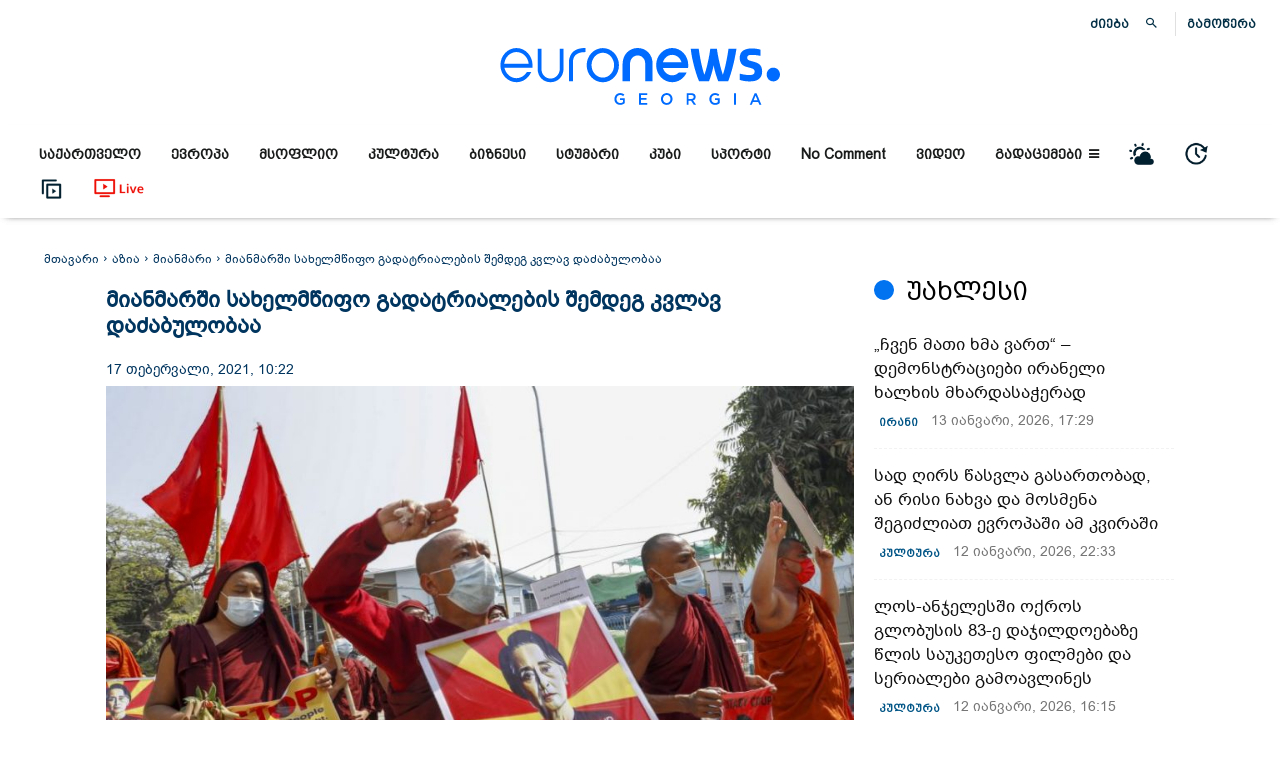

--- FILE ---
content_type: text/html; charset=UTF-8
request_url: https://euronewsgeorgia.com/2021/02/17/mianmarshi-saxelmcifo-gadatrialebis-sgemdeg-kvlav-dazabulobaa/
body_size: 110100
content:
 <!doctype html >
<!--[if IE 8]><html class="ie8" lang="en"> <![endif]-->
<!--[if IE 9]><html class="ie9" lang="en"> <![endif]-->
<!--[if gt IE 8]><!--><html lang="ka-GE" prefix="og: https://ogp.me/ns#"> <!--<![endif]--><head><script data-no-optimize="1">var litespeed_docref=sessionStorage.getItem("litespeed_docref");litespeed_docref&&(Object.defineProperty(document,"referrer",{get:function(){return litespeed_docref}}),sessionStorage.removeItem("litespeed_docref"));</script> <title>მიანმარში სახელმწიფო გადატრიალების შემდეგ კვლავ დაძაბულობაა</title><meta charset="UTF-8" /><meta name="viewport" content="width=device-width, initial-scale=1.0"><link rel="pingback" href="https://euronewsgeorgia.com/xmlrpc.php" /><style>img:is([sizes="auto" i], [sizes^="auto," i]) { contain-intrinsic-size: 3000px 1500px }</style><link rel="icon" type="image/png" href="https://euronewsgeorgia.com/wp-content/uploads/2020/09/apple-touch-icon-76x76-1.png"><meta name="description" content="მიანმარში სახელმწიფო გადატრიალების შემდეგ კვლავ დაძაბულობაა. არმიამ, რომელიც გასული წლის ნოემბერში ჩატარებული არჩევნების შედეგებს არ აღიარებს, ქვეყნის არჩეული"/><meta name="robots" content="follow, index, max-snippet:-1, max-video-preview:-1, max-image-preview:large"/><link rel="canonical" href="https://euronewsgeorgia.com/2021/02/17/mianmarshi-saxelmcifo-gadatrialebis-sgemdeg-kvlav-dazabulobaa/" /><meta property="og:locale" content="ka_GE" /><meta property="og:type" content="article" /><meta property="og:title" content="მიანმარში სახელმწიფო გადატრიალების შემდეგ კვლავ დაძაბულობაა" /><meta property="og:description" content="მიანმარში სახელმწიფო გადატრიალების შემდეგ კვლავ დაძაბულობაა. არმიამ, რომელიც გასული წლის ნოემბერში ჩატარებული არჩევნების შედეგებს არ აღიარებს, ქვეყნის არჩეული" /><meta property="og:url" content="https://euronewsgeorgia.com/2021/02/17/mianmarshi-saxelmcifo-gadatrialebis-sgemdeg-kvlav-dazabulobaa/" /><meta property="og:site_name" content="euronewsgeorgia.com" /><meta property="article:publisher" content="https://www.facebook.com/euronewsgeorgia" /><meta property="article:section" content="მიანმარი" /><meta property="fb:app_id" content="345777353548846" /><meta property="og:image" content="https://euronewsgeorgia.com/wp-content/uploads/2021/02/monk-myanma.jpg" /><meta property="og:image:secure_url" content="https://euronewsgeorgia.com/wp-content/uploads/2021/02/monk-myanma.jpg" /><meta property="og:image:width" content="898" /><meta property="og:image:height" content="600" /><meta property="og:image:alt" content="მიანმარში სახელმწიფო გადატრიალების შემდეგ კვლავ დაძაბულობაა" /><meta property="og:image:type" content="image/jpeg" /><meta property="article:published_time" content="2021-02-17T10:22:06+04:00" /><meta property="og:video" content="https://www.youtube.com/embed/Tc6fY3hscxU" /><meta property="video:duration" content="72" /><meta property="ya:ovs:upload_date" content="2021-02-16" /><meta property="ya:ovs:allow_embed" content="true" /><meta name="twitter:card" content="summary_large_image" /><meta name="twitter:title" content="მიანმარში სახელმწიფო გადატრიალების შემდეგ კვლავ დაძაბულობაა" /><meta name="twitter:description" content="მიანმარში სახელმწიფო გადატრიალების შემდეგ კვლავ დაძაბულობაა. არმიამ, რომელიც გასული წლის ნოემბერში ჩატარებული არჩევნების შედეგებს არ აღიარებს, ქვეყნის არჩეული" /><meta name="twitter:image" content="https://euronewsgeorgia.com/wp-content/uploads/2021/02/monk-myanma.jpg" /><meta name="twitter:label1" content="Written by" /><meta name="twitter:data1" content="ნუკა კეკელია" /><meta name="twitter:label2" content="Time to read" /><meta name="twitter:data2" content="Less than a minute" /> <script type="application/ld+json" class="rank-math-schema-pro">{"@context":"https://schema.org","@graph":[{"@type":["Organization"],"@id":"https://euronewsgeorgia.com/#organization","name":"Euronews Georgia","url":"https://euronewsgeorgia.com","sameAs":["https://www.facebook.com/euronewsgeorgia"],"email":"info@euronewsgeorgia.com","logo":{"@type":"ImageObject","@id":"https://euronewsgeorgia.com/#logo","url":"https://euronewsgeorgia.com/wp-content/uploads/2020/09/3334.png","contentUrl":"https://euronewsgeorgia.com/wp-content/uploads/2020/09/3334.png","caption":"Euronews Georgia","inLanguage":"ka-GE","width":"575","height":"575"},"openingHours":["Monday,Tuesday,Wednesday,Thursday,Friday,Saturday,Sunday 09:00-17:00"]},{"@type":"WebSite","@id":"https://euronewsgeorgia.com/#website","url":"https://euronewsgeorgia.com","name":"Euronews Georgia","publisher":{"@id":"https://euronewsgeorgia.com/#organization"},"inLanguage":"ka-GE"},{"@type":"ImageObject","@id":"https://euronewsgeorgia.com/wp-content/uploads/2021/02/monk-myanma.jpg","url":"https://euronewsgeorgia.com/wp-content/uploads/2021/02/monk-myanma.jpg","width":"898","height":"600","inLanguage":"ka-GE"},{"@type":"WebPage","@id":"https://euronewsgeorgia.com/2021/02/17/mianmarshi-saxelmcifo-gadatrialebis-sgemdeg-kvlav-dazabulobaa/#webpage","url":"https://euronewsgeorgia.com/2021/02/17/mianmarshi-saxelmcifo-gadatrialebis-sgemdeg-kvlav-dazabulobaa/","name":"\u10db\u10d8\u10d0\u10dc\u10db\u10d0\u10e0\u10e8\u10d8 \u10e1\u10d0\u10ee\u10d4\u10da\u10db\u10ec\u10d8\u10e4\u10dd \u10d2\u10d0\u10d3\u10d0\u10e2\u10e0\u10d8\u10d0\u10da\u10d4\u10d1\u10d8\u10e1 \u10e8\u10d4\u10db\u10d3\u10d4\u10d2 \u10d9\u10d5\u10da\u10d0\u10d5 \u10d3\u10d0\u10eb\u10d0\u10d1\u10e3\u10da\u10dd\u10d1\u10d0\u10d0","datePublished":"2021-02-17T10:22:06+04:00","dateModified":"2021-02-17T10:22:06+04:00","isPartOf":{"@id":"https://euronewsgeorgia.com/#website"},"primaryImageOfPage":{"@id":"https://euronewsgeorgia.com/wp-content/uploads/2021/02/monk-myanma.jpg"},"inLanguage":"ka-GE"},{"@type":"Person","@id":"https://euronewsgeorgia.com/author/nuka-kekelia/","name":"\u10dc\u10e3\u10d9\u10d0 \u10d9\u10d4\u10d9\u10d4\u10da\u10d8\u10d0","url":"https://euronewsgeorgia.com/author/nuka-kekelia/","image":{"@type":"ImageObject","@id":"https://euronewsgeorgia.com/wp-content/litespeed/avatar/dc9cc1ac7c3fa100923720a2260a8704.jpg?ver=1768486787","url":"https://euronewsgeorgia.com/wp-content/litespeed/avatar/dc9cc1ac7c3fa100923720a2260a8704.jpg?ver=1768486787","caption":"\u10dc\u10e3\u10d9\u10d0 \u10d9\u10d4\u10d9\u10d4\u10da\u10d8\u10d0","inLanguage":"ka-GE"},"sameAs":["https://euronewsgeorgia.com"],"worksFor":{"@id":"https://euronewsgeorgia.com/#organization"}},{"@type":"NewsArticle","headline":"\u10db\u10d8\u10d0\u10dc\u10db\u10d0\u10e0\u10e8\u10d8 \u10e1\u10d0\u10ee\u10d4\u10da\u10db\u10ec\u10d8\u10e4\u10dd \u10d2\u10d0\u10d3\u10d0\u10e2\u10e0\u10d8\u10d0\u10da\u10d4\u10d1\u10d8\u10e1 \u10e8\u10d4\u10db\u10d3\u10d4\u10d2 \u10d9\u10d5\u10da\u10d0\u10d5 \u10d3\u10d0\u10eb\u10d0\u10d1\u10e3\u10da\u10dd\u10d1\u10d0\u10d0","description":"\u10db\u10d8\u10d0\u10dc\u10db\u10d0\u10e0\u10e8\u10d8 \u10e1\u10d0\u10ee\u10d4\u10da\u10db\u10ec\u10d8\u10e4\u10dd \u10d2\u10d0\u10d3\u10d0\u10e2\u10e0\u10d8\u10d0\u10da\u10d4\u10d1\u10d8\u10e1 \u10e8\u10d4\u10db\u10d3\u10d4\u10d2 \u10d9\u10d5\u10da\u10d0\u10d5 \u10d3\u10d0\u10eb\u10d0\u10d1\u10e3\u10da\u10dd\u10d1\u10d0\u10d0. \u10d0\u10e0\u10db\u10d8\u10d0\u10db, \u10e0\u10dd\u10db\u10d4\u10da\u10d8\u10ea \u10d2\u10d0\u10e1\u10e3\u10da\u10d8 \u10ec\u10da\u10d8\u10e1 \u10dc\u10dd\u10d4\u10db\u10d1\u10d4\u10e0\u10e8\u10d8 \u10e9\u10d0\u10e2\u10d0\u10e0\u10d4\u10d1\u10e3\u10da\u10d8 \u10d0\u10e0\u10e9\u10d4\u10d5\u10dc\u10d4\u10d1\u10d8\u10e1 \u10e8\u10d4\u10d3\u10d4\u10d2\u10d4\u10d1\u10e1 \u10d0\u10e0 \u10d0\u10e6\u10d8\u10d0\u10e0\u10d4\u10d1\u10e1, \u10e5\u10d5\u10d4\u10e7\u10dc\u10d8\u10e1 \u10d0\u10e0\u10e9\u10d4\u10e3\u10da\u10d8","datePublished":"2021-02-17T10:22:06+04:00","dateModified":"2021-02-17T10:22:06+04:00","image":{"@id":"https://euronewsgeorgia.com/wp-content/uploads/2021/02/monk-myanma.jpg"},"author":{"@id":"https://euronewsgeorgia.com/author/nuka-kekelia/","name":"\u10dc\u10e3\u10d9\u10d0 \u10d9\u10d4\u10d9\u10d4\u10da\u10d8\u10d0"},"copyrightYear":"2021","name":"\u10db\u10d8\u10d0\u10dc\u10db\u10d0\u10e0\u10e8\u10d8 \u10e1\u10d0\u10ee\u10d4\u10da\u10db\u10ec\u10d8\u10e4\u10dd \u10d2\u10d0\u10d3\u10d0\u10e2\u10e0\u10d8\u10d0\u10da\u10d4\u10d1\u10d8\u10e1 \u10e8\u10d4\u10db\u10d3\u10d4\u10d2 \u10d9\u10d5\u10da\u10d0\u10d5 \u10d3\u10d0\u10eb\u10d0\u10d1\u10e3\u10da\u10dd\u10d1\u10d0\u10d0","articleSection":"\u10d0\u10d6\u10d8\u10d0, \u10d3\u10e6\u10d8\u10e1 \u10d0\u10db\u10d1\u10d4\u10d1\u10d8, \u10db\u10d8\u10d0\u10dc\u10db\u10d0\u10e0\u10d8, \u10db\u10e1\u10dd\u10e4\u10da\u10d8\u10dd","@id":"https://euronewsgeorgia.com/2021/02/17/mianmarshi-saxelmcifo-gadatrialebis-sgemdeg-kvlav-dazabulobaa/#schema-72314","isPartOf":{"@id":"https://euronewsgeorgia.com/2021/02/17/mianmarshi-saxelmcifo-gadatrialebis-sgemdeg-kvlav-dazabulobaa/#webpage"},"publisher":{"@id":"https://euronewsgeorgia.com/#organization"},"inLanguage":"ka-GE","mainEntityOfPage":{"@id":"https://euronewsgeorgia.com/2021/02/17/mianmarshi-saxelmcifo-gadatrialebis-sgemdeg-kvlav-dazabulobaa/#webpage"}},{"@type":"VideoObject","name":"\u10db\u10d8\u10d0\u10dc\u10db\u10d0\u10e0\u10e8\u10d8 \u10e1\u10d0\u10ee\u10d4\u10da\u10db\u10ec\u10d8\u10e4\u10dd \u10d2\u10d0\u10d3\u10d0\u10e2\u10e0\u10d8\u10d0\u10da\u10d4\u10d1\u10d8\u10e1 \u10e8\u10d4\u10db\u10d3\u10d4\u10d2 \u10d9\u10d5\u10da\u10d0\u10d5 \u10d3\u10d0\u10eb\u10d0\u10d1\u10e3\u10da\u10dd\u10d1\u10d0\u10d0","description":"\u10db\u10d8\u10d0\u10dc\u10db\u10d0\u10e0\u10e8\u10d8 \u10e1\u10d0\u10ee\u10d4\u10da\u10db\u10ec\u10d8\u10e4\u10dd \u10d2\u10d0\u10d3\u10d0\u10e2\u10e0\u10d8\u10d0\u10da\u10d4\u10d1\u10d8\u10e1 \u10e8\u10d4\u10db\u10d3\u10d4\u10d2 \u10d9\u10d5\u10da\u10d0\u10d5 \u10d3\u10d0\u10eb\u10d0\u10d1\u10e3\u10da\u10dd\u10d1\u10d0\u10d0. \u10d0\u10e0\u10db\u10d8\u10d0\u10db, \u10e0\u10dd\u10db\u10d4\u10da\u10d8\u10ea \u10d2\u10d0\u10e1\u10e3\u10da\u10d8 \u10ec\u10da\u10d8\u10e1 \u10dc\u10dd\u10d4\u10db\u10d1\u10d4\u10e0\u10e8\u10d8 \u10e9\u10d0\u10e2\u10d0\u10e0\u10d4\u10d1\u10e3\u10da\u10d8 \u10d0\u10e0\u10e9\u10d4\u10d5\u10dc\u10d4\u10d1\u10d8\u10e1 \u10e8\u10d4\u10d3\u10d4\u10d2\u10d4\u10d1\u10e1 \u10d0\u10e0 \u10d0\u10e6\u10d8\u10d0\u10e0\u10d4\u10d1\u10e1, \u10e5\u10d5\u10d4\u10e7\u10dc\u10d8\u10e1 \u10d0\u10e0\u10e9\u10d4\u10e3\u10da\u10d8","uploadDate":"2021-02-16","thumbnailUrl":"https://euronewsgeorgia.com/wp-content/uploads/2021/02/monk-myanma.jpg","embedUrl":"https://www.youtube.com/embed/Tc6fY3hscxU","duration":"PT1M12S","width":"1280","height":"720","isFamilyFriendly":"True","@id":"https://euronewsgeorgia.com/2021/02/17/mianmarshi-saxelmcifo-gadatrialebis-sgemdeg-kvlav-dazabulobaa/#schema-72315","isPartOf":{"@id":"https://euronewsgeorgia.com/2021/02/17/mianmarshi-saxelmcifo-gadatrialebis-sgemdeg-kvlav-dazabulobaa/#webpage"},"publisher":{"@id":"https://euronewsgeorgia.com/#organization"},"inLanguage":"ka-GE"}]}</script> <link rel='dns-prefetch' href='//fonts.googleapis.com' /><link rel="alternate" type="application/rss+xml" title="euronewsgeorgia.com &raquo; RSS-არხი" href="https://euronewsgeorgia.com/feed/" /><link rel="alternate" type="application/rss+xml" title="euronewsgeorgia.com &raquo; კომენტარების RSS-არხი" href="https://euronewsgeorgia.com/comments/feed/" /><link data-optimized="2" rel="stylesheet" href="https://euronewsgeorgia.com/wp-content/litespeed/css/a824e9c946d7f09db8c9af270e9eed06.css?ver=9e1f3" /><style id='kia-post-subtitle-style-inline-css' type='text/css'>.wp-block-kia-post-subtitle{box-sizing:border-box;word-break:break-word}.wp-block-kia-post-subtitle a{display:inline-block}.wp-block-kia-post-subtitle.no-subtitle{opacity:.333}</style><style id='classic-theme-styles-inline-css' type='text/css'>/*! This file is auto-generated */
.wp-block-button__link{color:#fff;background-color:#32373c;border-radius:9999px;box-shadow:none;text-decoration:none;padding:calc(.667em + 2px) calc(1.333em + 2px);font-size:1.125em}.wp-block-file__button{background:#32373c;color:#fff;text-decoration:none}</style><style id='global-styles-inline-css' type='text/css'>:root{--wp--preset--aspect-ratio--square: 1;--wp--preset--aspect-ratio--4-3: 4/3;--wp--preset--aspect-ratio--3-4: 3/4;--wp--preset--aspect-ratio--3-2: 3/2;--wp--preset--aspect-ratio--2-3: 2/3;--wp--preset--aspect-ratio--16-9: 16/9;--wp--preset--aspect-ratio--9-16: 9/16;--wp--preset--color--black: #000000;--wp--preset--color--cyan-bluish-gray: #abb8c3;--wp--preset--color--white: #ffffff;--wp--preset--color--pale-pink: #f78da7;--wp--preset--color--vivid-red: #cf2e2e;--wp--preset--color--luminous-vivid-orange: #ff6900;--wp--preset--color--luminous-vivid-amber: #fcb900;--wp--preset--color--light-green-cyan: #7bdcb5;--wp--preset--color--vivid-green-cyan: #00d084;--wp--preset--color--pale-cyan-blue: #8ed1fc;--wp--preset--color--vivid-cyan-blue: #0693e3;--wp--preset--color--vivid-purple: #9b51e0;--wp--preset--gradient--vivid-cyan-blue-to-vivid-purple: linear-gradient(135deg,rgba(6,147,227,1) 0%,rgb(155,81,224) 100%);--wp--preset--gradient--light-green-cyan-to-vivid-green-cyan: linear-gradient(135deg,rgb(122,220,180) 0%,rgb(0,208,130) 100%);--wp--preset--gradient--luminous-vivid-amber-to-luminous-vivid-orange: linear-gradient(135deg,rgba(252,185,0,1) 0%,rgba(255,105,0,1) 100%);--wp--preset--gradient--luminous-vivid-orange-to-vivid-red: linear-gradient(135deg,rgba(255,105,0,1) 0%,rgb(207,46,46) 100%);--wp--preset--gradient--very-light-gray-to-cyan-bluish-gray: linear-gradient(135deg,rgb(238,238,238) 0%,rgb(169,184,195) 100%);--wp--preset--gradient--cool-to-warm-spectrum: linear-gradient(135deg,rgb(74,234,220) 0%,rgb(151,120,209) 20%,rgb(207,42,186) 40%,rgb(238,44,130) 60%,rgb(251,105,98) 80%,rgb(254,248,76) 100%);--wp--preset--gradient--blush-light-purple: linear-gradient(135deg,rgb(255,206,236) 0%,rgb(152,150,240) 100%);--wp--preset--gradient--blush-bordeaux: linear-gradient(135deg,rgb(254,205,165) 0%,rgb(254,45,45) 50%,rgb(107,0,62) 100%);--wp--preset--gradient--luminous-dusk: linear-gradient(135deg,rgb(255,203,112) 0%,rgb(199,81,192) 50%,rgb(65,88,208) 100%);--wp--preset--gradient--pale-ocean: linear-gradient(135deg,rgb(255,245,203) 0%,rgb(182,227,212) 50%,rgb(51,167,181) 100%);--wp--preset--gradient--electric-grass: linear-gradient(135deg,rgb(202,248,128) 0%,rgb(113,206,126) 100%);--wp--preset--gradient--midnight: linear-gradient(135deg,rgb(2,3,129) 0%,rgb(40,116,252) 100%);--wp--preset--font-size--small: 11px;--wp--preset--font-size--medium: 20px;--wp--preset--font-size--large: 32px;--wp--preset--font-size--x-large: 42px;--wp--preset--font-size--regular: 15px;--wp--preset--font-size--larger: 50px;--wp--preset--spacing--20: 0.44rem;--wp--preset--spacing--30: 0.67rem;--wp--preset--spacing--40: 1rem;--wp--preset--spacing--50: 1.5rem;--wp--preset--spacing--60: 2.25rem;--wp--preset--spacing--70: 3.38rem;--wp--preset--spacing--80: 5.06rem;--wp--preset--shadow--natural: 6px 6px 9px rgba(0, 0, 0, 0.2);--wp--preset--shadow--deep: 12px 12px 50px rgba(0, 0, 0, 0.4);--wp--preset--shadow--sharp: 6px 6px 0px rgba(0, 0, 0, 0.2);--wp--preset--shadow--outlined: 6px 6px 0px -3px rgba(255, 255, 255, 1), 6px 6px rgba(0, 0, 0, 1);--wp--preset--shadow--crisp: 6px 6px 0px rgba(0, 0, 0, 1);}:where(.is-layout-flex){gap: 0.5em;}:where(.is-layout-grid){gap: 0.5em;}body .is-layout-flex{display: flex;}.is-layout-flex{flex-wrap: wrap;align-items: center;}.is-layout-flex > :is(*, div){margin: 0;}body .is-layout-grid{display: grid;}.is-layout-grid > :is(*, div){margin: 0;}:where(.wp-block-columns.is-layout-flex){gap: 2em;}:where(.wp-block-columns.is-layout-grid){gap: 2em;}:where(.wp-block-post-template.is-layout-flex){gap: 1.25em;}:where(.wp-block-post-template.is-layout-grid){gap: 1.25em;}.has-black-color{color: var(--wp--preset--color--black) !important;}.has-cyan-bluish-gray-color{color: var(--wp--preset--color--cyan-bluish-gray) !important;}.has-white-color{color: var(--wp--preset--color--white) !important;}.has-pale-pink-color{color: var(--wp--preset--color--pale-pink) !important;}.has-vivid-red-color{color: var(--wp--preset--color--vivid-red) !important;}.has-luminous-vivid-orange-color{color: var(--wp--preset--color--luminous-vivid-orange) !important;}.has-luminous-vivid-amber-color{color: var(--wp--preset--color--luminous-vivid-amber) !important;}.has-light-green-cyan-color{color: var(--wp--preset--color--light-green-cyan) !important;}.has-vivid-green-cyan-color{color: var(--wp--preset--color--vivid-green-cyan) !important;}.has-pale-cyan-blue-color{color: var(--wp--preset--color--pale-cyan-blue) !important;}.has-vivid-cyan-blue-color{color: var(--wp--preset--color--vivid-cyan-blue) !important;}.has-vivid-purple-color{color: var(--wp--preset--color--vivid-purple) !important;}.has-black-background-color{background-color: var(--wp--preset--color--black) !important;}.has-cyan-bluish-gray-background-color{background-color: var(--wp--preset--color--cyan-bluish-gray) !important;}.has-white-background-color{background-color: var(--wp--preset--color--white) !important;}.has-pale-pink-background-color{background-color: var(--wp--preset--color--pale-pink) !important;}.has-vivid-red-background-color{background-color: var(--wp--preset--color--vivid-red) !important;}.has-luminous-vivid-orange-background-color{background-color: var(--wp--preset--color--luminous-vivid-orange) !important;}.has-luminous-vivid-amber-background-color{background-color: var(--wp--preset--color--luminous-vivid-amber) !important;}.has-light-green-cyan-background-color{background-color: var(--wp--preset--color--light-green-cyan) !important;}.has-vivid-green-cyan-background-color{background-color: var(--wp--preset--color--vivid-green-cyan) !important;}.has-pale-cyan-blue-background-color{background-color: var(--wp--preset--color--pale-cyan-blue) !important;}.has-vivid-cyan-blue-background-color{background-color: var(--wp--preset--color--vivid-cyan-blue) !important;}.has-vivid-purple-background-color{background-color: var(--wp--preset--color--vivid-purple) !important;}.has-black-border-color{border-color: var(--wp--preset--color--black) !important;}.has-cyan-bluish-gray-border-color{border-color: var(--wp--preset--color--cyan-bluish-gray) !important;}.has-white-border-color{border-color: var(--wp--preset--color--white) !important;}.has-pale-pink-border-color{border-color: var(--wp--preset--color--pale-pink) !important;}.has-vivid-red-border-color{border-color: var(--wp--preset--color--vivid-red) !important;}.has-luminous-vivid-orange-border-color{border-color: var(--wp--preset--color--luminous-vivid-orange) !important;}.has-luminous-vivid-amber-border-color{border-color: var(--wp--preset--color--luminous-vivid-amber) !important;}.has-light-green-cyan-border-color{border-color: var(--wp--preset--color--light-green-cyan) !important;}.has-vivid-green-cyan-border-color{border-color: var(--wp--preset--color--vivid-green-cyan) !important;}.has-pale-cyan-blue-border-color{border-color: var(--wp--preset--color--pale-cyan-blue) !important;}.has-vivid-cyan-blue-border-color{border-color: var(--wp--preset--color--vivid-cyan-blue) !important;}.has-vivid-purple-border-color{border-color: var(--wp--preset--color--vivid-purple) !important;}.has-vivid-cyan-blue-to-vivid-purple-gradient-background{background: var(--wp--preset--gradient--vivid-cyan-blue-to-vivid-purple) !important;}.has-light-green-cyan-to-vivid-green-cyan-gradient-background{background: var(--wp--preset--gradient--light-green-cyan-to-vivid-green-cyan) !important;}.has-luminous-vivid-amber-to-luminous-vivid-orange-gradient-background{background: var(--wp--preset--gradient--luminous-vivid-amber-to-luminous-vivid-orange) !important;}.has-luminous-vivid-orange-to-vivid-red-gradient-background{background: var(--wp--preset--gradient--luminous-vivid-orange-to-vivid-red) !important;}.has-very-light-gray-to-cyan-bluish-gray-gradient-background{background: var(--wp--preset--gradient--very-light-gray-to-cyan-bluish-gray) !important;}.has-cool-to-warm-spectrum-gradient-background{background: var(--wp--preset--gradient--cool-to-warm-spectrum) !important;}.has-blush-light-purple-gradient-background{background: var(--wp--preset--gradient--blush-light-purple) !important;}.has-blush-bordeaux-gradient-background{background: var(--wp--preset--gradient--blush-bordeaux) !important;}.has-luminous-dusk-gradient-background{background: var(--wp--preset--gradient--luminous-dusk) !important;}.has-pale-ocean-gradient-background{background: var(--wp--preset--gradient--pale-ocean) !important;}.has-electric-grass-gradient-background{background: var(--wp--preset--gradient--electric-grass) !important;}.has-midnight-gradient-background{background: var(--wp--preset--gradient--midnight) !important;}.has-small-font-size{font-size: var(--wp--preset--font-size--small) !important;}.has-medium-font-size{font-size: var(--wp--preset--font-size--medium) !important;}.has-large-font-size{font-size: var(--wp--preset--font-size--large) !important;}.has-x-large-font-size{font-size: var(--wp--preset--font-size--x-large) !important;}
:where(.wp-block-post-template.is-layout-flex){gap: 1.25em;}:where(.wp-block-post-template.is-layout-grid){gap: 1.25em;}
:where(.wp-block-columns.is-layout-flex){gap: 2em;}:where(.wp-block-columns.is-layout-grid){gap: 2em;}
:root :where(.wp-block-pullquote){font-size: 1.5em;line-height: 1.6;}</style><style id='easy-social-share-buttons-inline-css' type='text/css'>.post .td-fix-index { transform: none; -webkit-transform: none; } .essb_links li, .essb_links li a, .essb_links li a .essb_icon, .essb_links li a .essb_network_name, .essb_links ul { font-size:12px; } .essb_links .essb_link_mastodon { --essb-network: #6364ff;}body .essb_displayed_postfloat.essb_postfloat_fixed{top:115px!important;}.essb_totalcount{color:#cccccc!important;}.essb_totalcount svg{fill:#cccccc!important;}.essb_links.essb_share .essb_link_facebook a{color:#bfbfbf!important;}.essb_links.essb_share .essb_link_facebook_like a{color:#bfbfbf!important;}.essb_links.essb_share .essb_link_twitter a{color:#bfbfbf!important;}.essb_links.essb_share .essb_link_pinterest a{color:#bfbfbf!important;}.essb_links.essb_share .essb_link_linkedin a{color:#bfbfbf!important;}.essb_links.essb_share .essb_link_digg a{color:#bfbfbf!important;}.essb_links.essb_share .essb_link_tumblr a{color:#bfbfbf!important;}.essb_links.essb_share .essb_link_vk a{color:#bfbfbf!important;}.essb_links.essb_share .essb_link_print a{color:#bfbfbf!important;}.essb_links.essb_share .essb_link_mail a{color:#bfbfbf!important;}.essb_links.essb_share .essb_link_reddit a{color:#bfbfbf!important;}.essb_links.essb_share .essb_link_buffer a{color:#bfbfbf!important;}.essb_links.essb_share .essb_link_love a{color:#bfbfbf!important;}.essb_links.essb_share .essb_link_weibo a{color:#bfbfbf!important;}.essb_links.essb_share .essb_link_pocket a{color:#bfbfbf!important;}.essb_links.essb_share .essb_link_xing a{color:#bfbfbf!important;}.essb_links.essb_share .essb_link_ok a{color:#bfbfbf!important;}.essb_links.essb_share .essb_link_more a{color:#bfbfbf!important;}.essb_links.essb_share .essb_link_more_dots a, .essb_links.essb_share .essb_link_less a{color:#bfbfbf!important;}.essb_links.essb_share .essb_link_whatsapp a{color:#bfbfbf!important;}.essb_links.essb_share .essb_link_meneame a{color:#bfbfbf!important;}.essb_links.essb_share .essb_link_blogger a{color:#bfbfbf!important;}.essb_links.essb_share .essb_link_amazon a{color:#bfbfbf!important;}.essb_links.essb_share .essb_link_yahoomail a{color:#bfbfbf!important;}.essb_links.essb_share .essb_link_gmail a{color:#bfbfbf!important;}.essb_links.essb_share .essb_link_aol a{color:#bfbfbf!important;}.essb_links.essb_share .essb_link_newsvine a{color:#bfbfbf!important;}.essb_links.essb_share .essb_link_hackernews a{color:#bfbfbf!important;}.essb_links.essb_share .essb_link_evernote a{color:#bfbfbf!important;}.essb_links.essb_share .essb_link_myspace a{color:#bfbfbf!important;}.essb_links.essb_share .essb_link_mailru a{color:#bfbfbf!important;}.essb_links.essb_share .essb_link_viadeo a{color:#bfbfbf!important;}.essb_links.essb_share .essb_link_line a{color:#bfbfbf!important;}.essb_links.essb_share .essb_link_flipboard a{color:#bfbfbf!important;}.essb_links.essb_share .essb_link_comments a{color:#bfbfbf!important;}.essb_links.essb_share .essb_link_sms a{color:#bfbfbf!important;}.essb_links.essb_share .essb_link_viber a{color:#bfbfbf!important;}.essb_links.essb_share .essb_link_telegram a{color:#bfbfbf!important;}.essb_links.essb_share .essb_link_subscribe a{color:#bfbfbf!important;}.essb_links.essb_share .essb_link_messenger a{color:#bfbfbf!important;}.essb_links.essb_share .essb_link_kakaotalk a{color:#bfbfbf!important;}.essb_links.essb_share .essb_link_share a{color:#bfbfbf!important;}.essb_links.essb_share .essb_link_livejournal a{color:#bfbfbf!important;}.essb_links.essb_share .essb_link_yammer a{color:#bfbfbf!important;}.essb_links.essb_share .essb_link_meetedgar a{color:#bfbfbf!important;}.essb_links.essb_share .essb_link_fintel a{color:#bfbfbf!important;}.essb_links.essb_share .essb_link_mix a{color:#bfbfbf!important;}.essb_links.essb_share .essb_link_instapaper a{color:#bfbfbf!important;}.essb_links.essb_share .essb_link_copy a{color:#bfbfbf!important;}.essb_links.essb_share .essb_link_mastodon a{color:#bfbfbf!important;}</style><style id='td-theme-inline-css' type='text/css'>/* custom css - generated by TagDiv Composer */
        @media (max-width: 767px) {
            .td-header-desktop-wrap {
                display: none;
            }
        }
        @media (min-width: 767px) {
            .td-header-mobile-wrap {
                display: none;
            }
        }</style><style id='__EPYT__style-inline-css' type='text/css'>.epyt-gallery-thumb {
                        width: 33.333%;
                }</style> <script type="litespeed/javascript" data-src="https://euronewsgeorgia.com/wp-includes/js/jquery/jquery.min.js" id="jquery-core-js"></script> <script id="__ytprefs__-js-extra" type="litespeed/javascript">var _EPYT_={"ajaxurl":"https:\/\/euronewsgeorgia.com\/wp-admin\/admin-ajax.php","security":"5fac5c9972","gallery_scrolloffset":"20","eppathtoscripts":"https:\/\/euronewsgeorgia.com\/wp-content\/plugins\/youtube-embed-plus\/scripts\/","eppath":"https:\/\/euronewsgeorgia.com\/wp-content\/plugins\/youtube-embed-plus\/","epresponsiveselector":"[\"iframe.__youtube_prefs__\",\"iframe[src*='youtube.com']\",\"iframe[src*='youtube-nocookie.com']\",\"iframe[data-ep-src*='youtube.com']\",\"iframe[data-ep-src*='youtube-nocookie.com']\",\"iframe[data-ep-gallerysrc*='youtube.com']\"]","epdovol":"1","version":"14.2.3.2","evselector":"iframe.__youtube_prefs__[src], iframe[src*=\"youtube.com\/embed\/\"], iframe[src*=\"youtube-nocookie.com\/embed\/\"]","ajax_compat":"","maxres_facade":"eager","ytapi_load":"light","pause_others":"","stopMobileBuffer":"1","facade_mode":"","not_live_on_channel":""}</script> <script id="essb-inline-js"></script><link rel="https://api.w.org/" href="https://euronewsgeorgia.com/wp-json/" /><link rel="alternate" title="JSON" type="application/json" href="https://euronewsgeorgia.com/wp-json/wp/v2/posts/11086" /><link rel="EditURI" type="application/rsd+xml" title="RSD" href="https://euronewsgeorgia.com/xmlrpc.php?rsd" /><meta name="generator" content="WordPress 6.7.1" /><link rel='shortlink' href='https://euronewsgeorgia.com/?p=11086' /><link rel="alternate" title="oEmbed (JSON)" type="application/json+oembed" href="https://euronewsgeorgia.com/wp-json/oembed/1.0/embed?url=https%3A%2F%2Feuronewsgeorgia.com%2F2021%2F02%2F17%2Fmianmarshi-saxelmcifo-gadatrialebis-sgemdeg-kvlav-dazabulobaa%2F&#038;lang=ka" /><link rel="alternate" title="oEmbed (XML)" type="text/xml+oembed" href="https://euronewsgeorgia.com/wp-json/oembed/1.0/embed?url=https%3A%2F%2Feuronewsgeorgia.com%2F2021%2F02%2F17%2Fmianmarshi-saxelmcifo-gadatrialebis-sgemdeg-kvlav-dazabulobaa%2F&#038;format=xml&#038;lang=ka" /><link rel="preload" href="https://euronewsgeorgia.com/wp-content/themes/Newspaper/images/icons/newspaper.woff?19" as="font" type="font/woff2" crossorigin><link rel="preload" href="https://euronewsgeorgia.com/wp-content/plugins/td-composer/assets/fonts/font-awesome/fontawesome-webfont.woff2?v=4.7.0" as="font" type="font/woff2" crossorigin>
<!--[if lt IE 9]><script src="https://cdnjs.cloudflare.com/ajax/libs/html5shiv/3.7.3/html5shiv.js"></script><![endif]--> <script type="litespeed/javascript">window.tdb_global_vars={"wpRestUrl":"https:\/\/euronewsgeorgia.com\/wp-json\/","permalinkStructure":"\/%year%\/%monthnum%\/%day%\/%postname%\/"};window.tdb_p_autoload_vars={"isAjax":!1,"isAdminBarShowing":!1,"autoloadScrollPercent":50,"postAutoloadStatus":"off","origPostEditUrl":null}</script> <style id="tdb-global-colors">/* custom css - generated by TagDiv Composer */
        :root {--accent-color: #fff;}</style> <script type="litespeed/javascript">var essb_settings={"ajax_url":"https:\/\/euronewsgeorgia.com\/wp-admin\/admin-ajax.php","essb3_nonce":"45ac601135","essb3_plugin_url":"https:\/\/euronewsgeorgia.com\/wp-content\/plugins\/easy-social-share-buttons","essb3_stats":!1,"essb3_ga":!1,"essb3_ga_ntg":!1,"blog_url":"https:\/\/euronewsgeorgia.com\/","post_id":"11086"}</script> <meta name="onesignal" content="wordpress-plugin"/> <script type="litespeed/javascript">window.OneSignalDeferred=window.OneSignalDeferred||[];OneSignalDeferred.push(function(OneSignal){var oneSignal_options={};window._oneSignalInitOptions=oneSignal_options;oneSignal_options.serviceWorkerParam={scope:'/wp-content/plugins/onesignal-free-web-push-notifications/sdk_files/push/onesignal/'};oneSignal_options.serviceWorkerPath='OneSignalSDKWorker.js';OneSignal.Notifications.setDefaultUrl("https://euronewsgeorgia.com");oneSignal_options.wordpress=!0;oneSignal_options.appId='4f65d545-eb22-40d9-875d-eb3c27f8ef23';oneSignal_options.allowLocalhostAsSecureOrigin=!0;oneSignal_options.welcomeNotification={};oneSignal_options.welcomeNotification.title="";oneSignal_options.welcomeNotification.message="";oneSignal_options.path="https://euronewsgeorgia.com/wp-content/plugins/onesignal-free-web-push-notifications/sdk_files/";oneSignal_options.promptOptions={};OneSignal.init(window._oneSignalInitOptions)});function documentInitOneSignal(){var oneSignal_elements=document.getElementsByClassName("OneSignal-prompt");var oneSignalLinkClickHandler=function(event){OneSignal.Notifications.requestPermission();event.preventDefault()};for(var i=0;i<oneSignal_elements.length;i++)
oneSignal_elements[i].addEventListener('click',oneSignalLinkClickHandler,!1);}
if(document.readyState==='complete'){documentInitOneSignal()}else{window.addEventListener("load",function(event){documentInitOneSignal()})}</script>  <script type="litespeed/javascript">var tdBlocksArray=[];function tdBlock(){this.id='';this.block_type=1;this.atts='';this.td_column_number='';this.td_current_page=1;this.post_count=0;this.found_posts=0;this.max_num_pages=0;this.td_filter_value='';this.is_ajax_running=!1;this.td_user_action='';this.header_color='';this.ajax_pagination_infinite_stop=''}(function(){var htmlTag=document.getElementsByTagName("html")[0];if(navigator.userAgent.indexOf("MSIE 10.0")>-1){htmlTag.className+=' ie10'}
if(!!navigator.userAgent.match(/Trident.*rv\:11\./)){htmlTag.className+=' ie11'}
if(navigator.userAgent.indexOf("Edge")>-1){htmlTag.className+=' ieEdge'}
if(/(iPad|iPhone|iPod)/g.test(navigator.userAgent)){htmlTag.className+=' td-md-is-ios'}
var user_agent=navigator.userAgent.toLowerCase();if(user_agent.indexOf("android")>-1){htmlTag.className+=' td-md-is-android'}
if(-1!==navigator.userAgent.indexOf('Mac OS X')){htmlTag.className+=' td-md-is-os-x'}
if(/chrom(e|ium)/.test(navigator.userAgent.toLowerCase())){htmlTag.className+=' td-md-is-chrome'}
if(-1!==navigator.userAgent.indexOf('Firefox')){htmlTag.className+=' td-md-is-firefox'}
if(-1!==navigator.userAgent.indexOf('Safari')&&-1===navigator.userAgent.indexOf('Chrome')){htmlTag.className+=' td-md-is-safari'}
if(-1!==navigator.userAgent.indexOf('IEMobile')){htmlTag.className+=' td-md-is-iemobile'}})();var tdLocalCache={};(function(){"use strict";tdLocalCache={data:{},remove:function(resource_id){delete tdLocalCache.data[resource_id]},exist:function(resource_id){return tdLocalCache.data.hasOwnProperty(resource_id)&&tdLocalCache.data[resource_id]!==null},get:function(resource_id){return tdLocalCache.data[resource_id]},set:function(resource_id,cachedData){tdLocalCache.remove(resource_id);tdLocalCache.data[resource_id]=cachedData}}})();var td_viewport_interval_list=[{"limitBottom":767,"sidebarWidth":228},{"limitBottom":1018,"sidebarWidth":300},{"limitBottom":1140,"sidebarWidth":324}];var tdc_is_installed="yes";var td_ajax_url="https:\/\/euronewsgeorgia.com\/wp-admin\/admin-ajax.php?td_theme_name=Newspaper&v=12.6.2";var td_get_template_directory_uri="https:\/\/euronewsgeorgia.com\/wp-content\/plugins\/td-composer\/legacy\/common";var tds_snap_menu="smart_snap_always";var tds_logo_on_sticky="show_header_logo";var tds_header_style="10";var td_please_wait="\u10d2\u10d7\u10ee\u10dd\u10d5\u10d7, \u10d3\u10d0\u10d4\u10da\u10dd\u10d3\u10dd\u10d7 ...";var td_email_user_pass_incorrect="\u10db\u10dd\u10db\u10ee\u10db\u10d0\u10e0\u10d4\u10d1\u10d4\u10da\u10d8 \u10d0\u10dc \u10de\u10d0\u10e0\u10dd\u10da\u10d8 \u10d0\u10e0\u10d0\u10e1\u10ec\u10dd\u10e0\u10d8\u10d0!";var td_email_user_incorrect="\u10d4\u10da-\u10e4\u10dd\u10e1\u10e2\u10d0 \u10d0\u10dc \u10db\u10dd\u10db\u10ee\u10db\u10d0\u10e0\u10d4\u10d1\u10da\u10d8\u10e1 \u10e1\u10d0\u10ee\u10d4\u10da\u10d8 \u10d0\u10e0\u10d0\u10e1\u10ec\u10dd\u10e0\u10d8\u10d0!";var td_email_incorrect="\u10d4\u10da-\u10e4\u10dd\u10e1\u10e2\u10d0 \u10d0\u10e0\u10d0\u10e1\u10ec\u10dd\u10e0\u10d8\u10d0!";var td_user_incorrect="Username incorrect!";var td_email_user_empty="Email or username empty!";var td_pass_empty="Pass empty!";var td_pass_pattern_incorrect="Invalid Pass Pattern!";var td_retype_pass_incorrect="Retyped Pass incorrect!";var tds_more_articles_on_post_enable="";var tds_more_articles_on_post_time_to_wait="";var tds_more_articles_on_post_pages_distance_from_top=0;var tds_captcha="";var tds_theme_color_site_wide="#005586";var tds_smart_sidebar="enabled";var tdThemeName="Newspaper";var tdThemeNameWl="Newspaper";var td_magnific_popup_translation_tPrev="\u10ec\u10d8\u10dc\u10d0 (\u10db\u10d0\u10e0\u10ea\u10ee\u10d4\u10dc\u10d0 arrow \u10d2\u10d0\u10e1\u10d0\u10e6\u10d4\u10d1\u10d8)";var td_magnific_popup_translation_tNext="\u10e8\u10d4\u10db\u10d3\u10d4\u10d2\u10d8 (\u10db\u10d0\u10e0\u10ef\u10d5\u10d4\u10dc\u10d0 arrow \u10d2\u10d0\u10e1\u10d0\u10e6\u10d4\u10d1\u10d8)";var td_magnific_popup_translation_tCounter="%curr% of %total%";var td_magnific_popup_translation_ajax_tError="\u10e8\u10d8\u10dc\u10d0\u10d0\u10e0\u10e1\u10d8\u10e1 %url% \u10d5\u10d4\u10e0 \u10e9\u10d0\u10d8\u10e2\u10d5\u10d8\u10e0\u10d7\u10d0.";var td_magnific_popup_translation_image_tError="\u10d8\u10db\u10d8\u10ef\u10d8 #%curr% \u10d5\u10d4\u10e0 \u10e9\u10d0\u10d8\u10e2\u10d5\u10d8\u10e0\u10d7\u10d0.";var tdBlockNonce="65f61448f0";var tdMobileMenu="enabled";var tdMobileSearch="enabled";var tdDateNamesI18n={"month_names":["\u10d8\u10d0\u10dc\u10d5\u10d0\u10e0\u10d8","\u10d7\u10d4\u10d1\u10d4\u10e0\u10d5\u10d0\u10da\u10d8","\u10db\u10d0\u10e0\u10e2\u10d8","\u10d0\u10de\u10e0\u10d8\u10da\u10d8","\u10db\u10d0\u10d8\u10e1\u10d8","\u10d8\u10d5\u10dc\u10d8\u10e1\u10d8","\u10d8\u10d5\u10da\u10d8\u10e1\u10d8","\u10d0\u10d2\u10d5\u10d8\u10e1\u10e2\u10dd","\u10e1\u10d4\u10e5\u10e2\u10d4\u10db\u10d1\u10d4\u10e0\u10d8","\u10dd\u10e5\u10e2\u10dd\u10db\u10d1\u10d4\u10e0\u10d8","\u10dc\u10dd\u10d4\u10db\u10d1\u10d4\u10e0\u10d8","\u10d3\u10d4\u10d9\u10d4\u10db\u10d1\u10d4\u10e0\u10d8"],"month_names_short":["\u10d8\u10d0\u10dc","\u10d7\u10d4\u10d1","\u10db\u10d0\u10e0","\u10d0\u10de\u10e0","\u10db\u10d0\u10d8","\u10d8\u10d5\u10dc","\u10d8\u10d5\u10da","\u10d0\u10d2\u10d5","\u10e1\u10d4\u10e5","\u10dd\u10e5\u10e2","\u10dc\u10dd\u10d4","\u10d3\u10d4\u10d9"],"day_names":["\u10d9\u10d5\u10d8\u10e0\u10d0","\u10dd\u10e0\u10e8\u10d0\u10d1\u10d0\u10d7\u10d8","\u10e1\u10d0\u10db\u10e8\u10d0\u10d1\u10d0\u10d7\u10d8","\u10dd\u10d7\u10ee\u10e8\u10d0\u10d1\u10d0\u10d7\u10d8","\u10ee\u10e3\u10d7\u10e8\u10d0\u10d1\u10d0\u10d7\u10d8","\u10de\u10d0\u10e0\u10d0\u10e1\u10d9\u10d4\u10d5\u10d8","\u10e8\u10d0\u10d1\u10d0\u10d7\u10d8"],"day_names_short":["\u10d9\u10d5\u10d8","\u10dd\u10e0\u10e8","\u10e1\u10d0\u10db","\u10dd\u10d7\u10ee","\u10ee\u10e3\u10d7","\u10de\u10d0\u10e0","\u10e8\u10d0\u10d1"]};var tdb_modal_confirm="Save";var tdb_modal_cancel="Cancel";var tdb_modal_confirm_alt="Yes";var tdb_modal_cancel_alt="No";var td_ad_background_click_link="";var td_ad_background_click_target=""</script> <style>/* custom css - generated by TagDiv Composer */
    

                                    @font-face {
                                      font-family: "nusxuri";
                                      src: local("nusxuri"), url("https://euronewsgeorgia.com/wp-content/uploads/2020/09/BPG_Tech.woff2") format("woff");
                                      font-display: swap;
                                    }
                                
                                    @font-face {
                                      font-family: "mtavruli";
                                      src: local("mtavruli"), url("https://euronewsgeorgia.com/wp-content/uploads/2020/09/BPG_Tech_Caps.woff2") format("woff");
                                      font-display: swap;
                                    }
                                
                                    @font-face {
                                      font-family: "arialnusxuri";
                                      src: local("arialnusxuri"), url("https://euronewsgeorgia.com/wp-content/uploads/2020/09/arialnusxuri.woff2") format("woff");
                                      font-display: swap;
                                    }
                                
                                    @font-face {
                                      font-family: "arialmtavruli";
                                      src: local("arialmtavruli"), url("https://euronewsgeorgia.com/wp-content/uploads/2020/09/arialmtavruli.woff2") format("woff");
                                      font-display: swap;
                                    }
                                
/* custom css - generated by TagDiv Composer */
.td-menu-background,
    .td-search-background {
        background-image: url('https://euronewsgeorgia.com/wp-content/uploads/2020/10/GD_Good_Morning_Europe.jpg');
    }

    
    ul.sf-menu > .menu-item > a {
        font-family:arialmtavruli;
	font-size:14px;
	line-height:18px;
	font-weight:600;
	
    }
    
    .sf-menu ul .menu-item a {
        font-family:arialnusxuri;
	font-size:13px;
	
    }
    
    .td-mobile-content .td-mobile-main-menu > li > a {
        font-family:arialmtavruli;
	font-size:17px;
	line-height:15px;
	
    }
    
    .td-mobile-content .sub-menu a {
        font-family:arialnusxuri;
	font-size:15px;
	line-height:13px;
	
    }
    
	#td-mobile-nav,
	#td-mobile-nav .wpb_button,
	.td-search-wrap-mob {
		font-family:arialnusxuri;
	
	}


	
    .td-page-title,
    .td-category-title-holder .td-page-title {
    	font-family:arialmtavruli;
	font-size:26px;
	
    }
    
    .td-page-content h1,
    .wpb_text_column h1 {
    	font-family:mtavruli;
	
    }
    
    body, p {
    	font-family:arialnusxuri;
	font-size:14px;
	
    }




    
    
    
    


    
    .white-popup-block:before {
        background-image: url('http://euronewsgeorgia.com/wp-content/uploads/2020/09/vbbbb.jpg');
    }

    
	.white-popup-block,
	.white-popup-block .wpb_button {
		font-family:arialnusxuri;
	
	}
    
    :root{--td_theme_color:#005586;--td_slider_text:rgba(0,85,134,0.7);--td_mobile_menu_color:#ffffff;--td_mobile_icons_color:#005587;--td_mobile_gradient_one_mob:#ffffff;--td_mobile_gradient_two_mob:#ffffff;--td_mobile_text_active_color:#000000;--td_mobile_text_color:#005587;--td_login_hover_background:#eeee22;--td_login_gradient_one:rgba(30,115,190,0.92);--td_login_gradient_two:rgba(0,7,91,0.92);}
                                    @font-face {
                                      font-family: "nusxuri";
                                      src: local("nusxuri"), url("https://euronewsgeorgia.com/wp-content/uploads/2020/09/BPG_Tech.woff2") format("woff");
                                      font-display: swap;
                                    }
                                
                                    @font-face {
                                      font-family: "mtavruli";
                                      src: local("mtavruli"), url("https://euronewsgeorgia.com/wp-content/uploads/2020/09/BPG_Tech_Caps.woff2") format("woff");
                                      font-display: swap;
                                    }
                                
                                    @font-face {
                                      font-family: "arialnusxuri";
                                      src: local("arialnusxuri"), url("https://euronewsgeorgia.com/wp-content/uploads/2020/09/arialnusxuri.woff2") format("woff");
                                      font-display: swap;
                                    }
                                
                                    @font-face {
                                      font-family: "arialmtavruli";
                                      src: local("arialmtavruli"), url("https://euronewsgeorgia.com/wp-content/uploads/2020/09/arialmtavruli.woff2") format("woff");
                                      font-display: swap;
                                    }
                                
/* custom css - generated by TagDiv Composer */
.td-header-style-12 .td-header-menu-wrap-full,
    .td-header-style-12 .td-affix,
    .td-grid-style-1.td-hover-1 .td-big-grid-post:hover .td-post-category,
    .td-grid-style-5.td-hover-1 .td-big-grid-post:hover .td-post-category,
    .td_category_template_3 .td-current-sub-category,
    .td_category_template_8 .td-category-header .td-category a.td-current-sub-category,
    .td_category_template_4 .td-category-siblings .td-category a:hover,
     .td_block_big_grid_9.td-grid-style-1 .td-post-category,
    .td_block_big_grid_9.td-grid-style-5 .td-post-category,
    .td-grid-style-6.td-hover-1 .td-module-thumb:after,
     .tdm-menu-active-style5 .td-header-menu-wrap .sf-menu > .current-menu-item > a,
    .tdm-menu-active-style5 .td-header-menu-wrap .sf-menu > .current-menu-ancestor > a,
    .tdm-menu-active-style5 .td-header-menu-wrap .sf-menu > .current-category-ancestor > a,
    .tdm-menu-active-style5 .td-header-menu-wrap .sf-menu > li > a:hover,
    .tdm-menu-active-style5 .td-header-menu-wrap .sf-menu > .sfHover > a {
        background-color: #005586;
    }
    
    .td_mega_menu_sub_cats .cur-sub-cat,
    .td-mega-span h3 a:hover,
    .td_mod_mega_menu:hover .entry-title a,
    .header-search-wrap .result-msg a:hover,
    .td-header-top-menu .td-drop-down-search .td_module_wrap:hover .entry-title a,
    .td-header-top-menu .td-icon-search:hover,
    .td-header-wrap .result-msg a:hover,
    .top-header-menu li a:hover,
    .top-header-menu .current-menu-item > a,
    .top-header-menu .current-menu-ancestor > a,
    .top-header-menu .current-category-ancestor > a,
    .td-social-icon-wrap > a:hover,
    .td-header-sp-top-widget .td-social-icon-wrap a:hover,
    .td_mod_related_posts:hover h3 > a,
    .td-post-template-11 .td-related-title .td-related-left:hover,
    .td-post-template-11 .td-related-title .td-related-right:hover,
    .td-post-template-11 .td-related-title .td-cur-simple-item,
    .td-post-template-11 .td_block_related_posts .td-next-prev-wrap a:hover,
    .td-category-header .td-pulldown-category-filter-link:hover,
    .td-category-siblings .td-subcat-dropdown a:hover,
    .td-category-siblings .td-subcat-dropdown a.td-current-sub-category,
    .footer-text-wrap .footer-email-wrap a,
    .footer-social-wrap a:hover,
    .td_module_17 .td-read-more a:hover,
    .td_module_18 .td-read-more a:hover,
    .td_module_19 .td-post-author-name a:hover,
    .td-pulldown-syle-2 .td-subcat-dropdown:hover .td-subcat-more span,
    .td-pulldown-syle-2 .td-subcat-dropdown:hover .td-subcat-more i,
    .td-pulldown-syle-3 .td-subcat-dropdown:hover .td-subcat-more span,
    .td-pulldown-syle-3 .td-subcat-dropdown:hover .td-subcat-more i,
    .tdm-menu-active-style3 .tdm-header.td-header-wrap .sf-menu > .current-category-ancestor > a,
    .tdm-menu-active-style3 .tdm-header.td-header-wrap .sf-menu > .current-menu-ancestor > a,
    .tdm-menu-active-style3 .tdm-header.td-header-wrap .sf-menu > .current-menu-item > a,
    .tdm-menu-active-style3 .tdm-header.td-header-wrap .sf-menu > .sfHover > a,
    .tdm-menu-active-style3 .tdm-header.td-header-wrap .sf-menu > li > a:hover {
        color: #005586;
    }
    
    .td-mega-menu-page .wpb_content_element ul li a:hover,
    .td-theme-wrap .td-aj-search-results .td_module_wrap:hover .entry-title a,
    .td-theme-wrap .header-search-wrap .result-msg a:hover {
        color: #005586 !important;
    }
    
    .td_category_template_8 .td-category-header .td-category a.td-current-sub-category,
    .td_category_template_4 .td-category-siblings .td-category a:hover,
    .tdm-menu-active-style4 .tdm-header .sf-menu > .current-menu-item > a,
    .tdm-menu-active-style4 .tdm-header .sf-menu > .current-menu-ancestor > a,
    .tdm-menu-active-style4 .tdm-header .sf-menu > .current-category-ancestor > a,
    .tdm-menu-active-style4 .tdm-header .sf-menu > li > a:hover,
    .tdm-menu-active-style4 .tdm-header .sf-menu > .sfHover > a {
        border-color: #005586;
    }
    
    


    
    .sf-menu > .current-menu-item > a:after,
    .sf-menu > .current-menu-ancestor > a:after,
    .sf-menu > .current-category-ancestor > a:after,
    .sf-menu > li:hover > a:after,
    .sf-menu > .sfHover > a:after,
    .td_block_mega_menu .td-next-prev-wrap a:hover,
    .td-mega-span .td-post-category:hover,
     .td-header-wrap .black-menu .sf-menu > li > a:hover,
    .td-header-wrap .black-menu .sf-menu > .current-menu-ancestor > a,
    .td-header-wrap .black-menu .sf-menu > .sfHover > a,
    .td-header-wrap .black-menu .sf-menu > .current-menu-item > a,
    .td-header-wrap .black-menu .sf-menu > .current-menu-ancestor > a,
    .td-header-wrap .black-menu .sf-menu > .current-category-ancestor > a,
    .tdm-menu-active-style5 .tdm-header .td-header-menu-wrap .sf-menu > .current-menu-item > a,
    .tdm-menu-active-style5 .tdm-header .td-header-menu-wrap .sf-menu > .current-menu-ancestor > a,
    .tdm-menu-active-style5 .tdm-header .td-header-menu-wrap .sf-menu > .current-category-ancestor > a,
    .tdm-menu-active-style5 .tdm-header .td-header-menu-wrap .sf-menu > li > a:hover,
    .tdm-menu-active-style5 .tdm-header .td-header-menu-wrap .sf-menu > .sfHover > a {
        background-color: #0172f0;
    }
    .td_block_mega_menu .td-next-prev-wrap a:hover,
    .tdm-menu-active-style4 .tdm-header .sf-menu > .current-menu-item > a,
    .tdm-menu-active-style4 .tdm-header .sf-menu > .current-menu-ancestor > a,
    .tdm-menu-active-style4 .tdm-header .sf-menu > .current-category-ancestor > a,
    .tdm-menu-active-style4 .tdm-header .sf-menu > li > a:hover,
    .tdm-menu-active-style4 .tdm-header .sf-menu > .sfHover > a {
        border-color: #0172f0;
    }
    .header-search-wrap .td-drop-down-search:before {
        border-color: transparent transparent #0172f0 transparent;
    }
    .td_mega_menu_sub_cats .cur-sub-cat,
    .td_mod_mega_menu:hover .entry-title a,
    .td-theme-wrap .sf-menu ul .td-menu-item > a:hover,
    .td-theme-wrap .sf-menu ul .sfHover > a,
    .td-theme-wrap .sf-menu ul .current-menu-ancestor > a,
    .td-theme-wrap .sf-menu ul .current-category-ancestor > a,
    .td-theme-wrap .sf-menu ul .current-menu-item > a,
    .tdm-menu-active-style3 .tdm-header.td-header-wrap .sf-menu > .current-menu-item > a,
    .tdm-menu-active-style3 .tdm-header.td-header-wrap .sf-menu > .current-menu-ancestor > a,
    .tdm-menu-active-style3 .tdm-header.td-header-wrap .sf-menu > .current-category-ancestor > a,
    .tdm-menu-active-style3 .tdm-header.td-header-wrap .sf-menu > li > a:hover,
    .tdm-menu-active-style3 .tdm-header.td-header-wrap .sf-menu > .sfHover > a {
        color: #0172f0;
    }
    

    
    .td-header-wrap .td-header-menu-wrap .sf-menu > li > a,
    .td-header-wrap .td-header-menu-social .td-social-icon-wrap a,
    .td-header-style-4 .td-header-menu-social .td-social-icon-wrap i,
    .td-header-style-5 .td-header-menu-social .td-social-icon-wrap i,
    .td-header-style-6 .td-header-menu-social .td-social-icon-wrap i,
    .td-header-style-12 .td-header-menu-social .td-social-icon-wrap i,
    .td-header-wrap .header-search-wrap #td-header-search-button .td-icon-search {
        color: #002e44;
    }
    .td-header-wrap .td-header-menu-social + .td-search-wrapper #td-header-search-button:before {
      background-color: #002e44;
    }
    
    
    
    ul.sf-menu > .td-menu-item > a,
    .td-theme-wrap .td-header-menu-social {
        font-family:arialmtavruli;
	font-size:14px;
	line-height:18px;
	font-weight:600;
	
    }
    
    .sf-menu ul .td-menu-item a {
        font-family:arialnusxuri;
	font-size:13px;
	
    }
    
    
    
    .td-affix .sf-menu > .current-menu-item > a:after,
    .td-affix .sf-menu > .current-menu-ancestor > a:after,
    .td-affix .sf-menu > .current-category-ancestor > a:after,
    .td-affix .sf-menu > li:hover > a:after,
    .td-affix .sf-menu > .sfHover > a:after,
    .td-header-wrap .td-affix .black-menu .sf-menu > li > a:hover,
    .td-header-wrap .td-affix .black-menu .sf-menu > .current-menu-ancestor > a,
    .td-header-wrap .td-affix .black-menu .sf-menu > .sfHover > a,
    .td-affix  .header-search-wrap .td-drop-down-search:after,
    .td-affix  .header-search-wrap .td-drop-down-search .btn:hover,
    .td-header-wrap .td-affix  .black-menu .sf-menu > .current-menu-item > a,
    .td-header-wrap .td-affix  .black-menu .sf-menu > .current-menu-ancestor > a,
    .td-header-wrap .td-affix  .black-menu .sf-menu > .current-category-ancestor > a,
    .tdm-menu-active-style5 .tdm-header .td-header-menu-wrap.td-affix .sf-menu > .current-menu-item > a,
    .tdm-menu-active-style5 .tdm-header .td-header-menu-wrap.td-affix .sf-menu > .current-menu-ancestor > a,
    .tdm-menu-active-style5 .tdm-header .td-header-menu-wrap.td-affix .sf-menu > .current-category-ancestor > a,
    .tdm-menu-active-style5 .tdm-header .td-header-menu-wrap.td-affix .sf-menu > li > a:hover,
    .tdm-menu-active-style5 .tdm-header .td-header-menu-wrap.td-affix .sf-menu > .sfHover > a {
        background-color: #0172f0;
    }
    .td-affix  .header-search-wrap .td-drop-down-search:before {
        border-color: transparent transparent #0172f0 transparent;
    }
    .tdm-menu-active-style4 .tdm-header .td-affix .sf-menu > .current-menu-item > a,
    .tdm-menu-active-style4 .tdm-header .td-affix .sf-menu > .current-menu-ancestor > a,
    .tdm-menu-active-style4 .tdm-header .td-affix .sf-menu > .current-category-ancestor > a,
    .tdm-menu-active-style4 .tdm-header .td-affix .sf-menu > li > a:hover,
    .tdm-menu-active-style4 .tdm-header .td-affix .sf-menu > .sfHover > a {
        border-color: #0172f0;
    }
    .td-theme-wrap .td-affix .sf-menu ul .td-menu-item > a:hover,
    .td-theme-wrap .td-affix .sf-menu ul .sfHover > a,
    .td-theme-wrap .td-affix .sf-menu ul .current-menu-ancestor > a,
    .td-theme-wrap .td-affix .sf-menu ul .current-category-ancestor > a,
    .td-theme-wrap .td-affix .sf-menu ul .current-menu-item > a,
    .tdm-menu-active-style3 .tdm-header .td-affix .sf-menu > .current-menu-item > a,
    .tdm-menu-active-style3 .tdm-header .td-affix .sf-menu > .current-menu-ancestor > a,
    .tdm-menu-active-style3 .tdm-header .td-affix .sf-menu > .current-category-ancestor > a,
    .tdm-menu-active-style3 .tdm-header .td-affix .sf-menu > li > a:hover,
    .tdm-menu-active-style3 .tdm-header .td-affix .sf-menu > .sfHover > a {
        color: #0172f0;
    }
    
    .td-header-wrap .td-header-menu-wrap.td-affix .sf-menu > li > a,
    .td-header-wrap .td-affix .td-header-menu-social .td-social-icon-wrap a,
    .td-header-style-4 .td-affix .td-header-menu-social .td-social-icon-wrap i,
    .td-header-style-5 .td-affix .td-header-menu-social .td-social-icon-wrap i,
    .td-header-style-6 .td-affix .td-header-menu-social .td-social-icon-wrap i,
    .td-header-style-12 .td-affix .td-header-menu-social .td-social-icon-wrap i,
    .td-header-wrap .td-affix .header-search-wrap .td-icon-search {
        color: #002e44;
    }
    .td-header-wrap .td-affix .td-header-menu-social + .td-search-wrapper #td-header-search-button:before {
        background-color: #002e44;
    }


    
    .td-footer-wrapper::before {
        background-position: center center;
    }

    
    .post .td-post-header .entry-title {
        color: #103d6f;
    }
    .td_module_15 .entry-title a {
        color: #103d6f;
    }

    
    .block-title > span,
    .block-title > a,
    .widgettitle,
    body .td-trending-now-title,
    .wpb_tabs li a,
    .vc_tta-container .vc_tta-color-grey.vc_tta-tabs-position-top.vc_tta-style-classic .vc_tta-tabs-container .vc_tta-tab > a,
    .td-theme-wrap .td-related-title a,
    .woocommerce div.product .woocommerce-tabs ul.tabs li a,
    .woocommerce .product .products h2:not(.woocommerce-loop-product__title),
    .td-theme-wrap .td-block-title {
        font-family:arialmtavruli;
	font-size:26px;
	line-height:28px;
	
    }
    
    .td-theme-wrap .td-subcat-filter,
    .td-theme-wrap .td-subcat-filter .td-subcat-dropdown,
    .td-theme-wrap .td-block-title-wrap .td-wrapper-pulldown-filter .td-pulldown-filter-display-option,
    .td-theme-wrap .td-pulldown-category {
        line-height: 28px;
    }
    .td_block_template_1 .block-title > * {
        padding-bottom: 0;
        padding-top: 0;
    }
    
    
    .td-post-date .entry-date {
        font-family:arialnusxuri;
	font-size:14px;
	
    }
    
    .td-big-grid-meta .td-post-category,
    .td_module_wrap .td-post-category,
    .td-module-image .td-post-category {
        font-family:arialmtavruli;
	font-size:11px;
	
    }
    
    
    .top-header-menu > li > a,
    .td-weather-top-widget .td-weather-now .td-big-degrees,
    .td-weather-top-widget .td-weather-header .td-weather-city,
    .td-header-sp-top-menu .td_data_time {
        font-family:arialnusxuri;
	font-size:13px;
	font-weight:normal;
	
    }
    
    .top-header-menu .menu-item-has-children li a {
    	font-family:arialnusxuri;
	font-size:13px;
	font-weight:normal;
	
    }
	
	.td_module_wrap .td-module-title {
		font-family:arialnusxuri;
	
	}
    
    .td_module_2 .td-module-title {
    	font-size:16px;
	
    }
    
    .td_module_6 .td-module-title {
    	font-size:16px;
	
    }
    
    .td_module_10 .td-module-title {
    	font-size:16px;
	line-height:20px;
	font-weight:600;
	
    }
    
	.td_block_trending_now .entry-title,
	.td-theme-slider .td-module-title,
    .td-big-grid-post .entry-title {
		font-family:arialnusxuri;
	
	}
    
    .td-post-template-default .td-post-header .entry-title {
        font-family:arialnusxuri;
	font-size:20px;
	line-height:24px;
	
    }
    
    .entry-crumbs a,
    .entry-crumbs span,
    #bbpress-forums .bbp-breadcrumb a,
    #bbpress-forums .bbp-breadcrumb .bbp-breadcrumb-current {
    	font-family:arialnusxuri;
	
    }
    
    .td-trending-now-display-area .entry-title {
    	font-family:arialnusxuri;
	
    }
    
    .page-nav a,
    .page-nav span {
    	font-family:arialnusxuri;
	
    }
    
    #td-outer-wrap span.dropcap,
    #td-outer-wrap p.has-drop-cap:not(:focus)::first-letter {
    	font-family:arialnusxuri;
	
    }
    
    .widget_archive a,
    .widget_calendar,
    .widget_categories a,
    .widget_nav_menu a,
    .widget_meta a,
    .widget_pages a,
    .widget_recent_comments a,
    .widget_recent_entries a,
    .widget_text .textwidget,
    .widget_tag_cloud a,
    .widget_search input,
    .woocommerce .product-categories a,
    .widget_display_forums a,
    .widget_display_replies a,
    .widget_display_topics a,
    .widget_display_views a,
    .widget_display_stats {
    	font-family:arialnusxuri;
	
    }
    
	input[type="submit"],
	.td-read-more a,
	.vc_btn,
	.woocommerce a.button,
	.woocommerce button.button,
	.woocommerce #respond input#submit {
		font-family:arialmtavruli;
	
	}
	
    .category .td-category a {
    	font-family:arialnusxuri;
	
    }
    

    
    .tdm-menu-active-style2 .tdm-header ul.sf-menu > .td-menu-item,
    .tdm-menu-active-style4 .tdm-header ul.sf-menu > .td-menu-item,
    .tdm-header .tdm-header-menu-btns,
    .tdm-header-style-1 .td-main-menu-logo a,
    .tdm-header-style-2 .td-main-menu-logo a,
    .tdm-header-style-3 .td-main-menu-logo a {
        line-height: 18px;
    }
    .tdm-header-style-1 .td-main-menu-logo,
    .tdm-header-style-2 .td-main-menu-logo,
    .tdm-header-style-3 .td-main-menu-logo {
        height: 18px;
    }
    @media (min-width: 768px) {
        .td-header-style-4 .td-main-menu-logo img,
        .td-header-style-5 .td-main-menu-logo img,
        .td-header-style-6 .td-main-menu-logo img,
        .td-header-style-7 .td-header-sp-logo img,
        .td-header-style-12 .td-main-menu-logo img {
            max-height: 18px;
        }
        .td-header-style-4 .td-main-menu-logo,
        .td-header-style-5 .td-main-menu-logo,
        .td-header-style-6 .td-main-menu-logo,
        .td-header-style-7 .td-header-sp-logo,
        .td-header-style-12 .td-main-menu-logo {
            height: 18px;
        }
        .td-header-style-4 .td-main-menu-logo a,
        .td-header-style-5 .td-main-menu-logo a,
        .td-header-style-6 .td-main-menu-logo a,
        .td-header-style-7 .td-header-sp-logo a,
        .td-header-style-7 .td-header-sp-logo img,
        .td-header-style-12 .td-main-menu-logo a,
        .td-header-style-12 .td-header-menu-wrap .sf-menu > li > a {
            line-height: 18px;
        }
        .td-header-style-7 .sf-menu,
        .td-header-style-7 .td-header-menu-social {
            margin-top: 0;
        }
        .td-header-style-7 #td-top-search {
            top: 0;
            bottom: 0;
        }
        .td-header-wrap .header-search-wrap #td-header-search-button .td-icon-search {
            line-height: 18px;
        }
        .tdm-header-style-1 .td-main-menu-logo img, 
        .tdm-header-style-2 .td-main-menu-logo img, 
        .tdm-header-style-3 .td-main-menu-logo img {
            max-height: 18px;
        }
    }

                                    @font-face {
                                      font-family: "nusxuri";
                                      src: local("nusxuri"), url("https://euronewsgeorgia.com/wp-content/uploads/2020/09/BPG_Tech.woff2") format("woff");
                                      font-display: swap;
                                    }
                                
                                    @font-face {
                                      font-family: "mtavruli";
                                      src: local("mtavruli"), url("https://euronewsgeorgia.com/wp-content/uploads/2020/09/BPG_Tech_Caps.woff2") format("woff");
                                      font-display: swap;
                                    }
                                
                                    @font-face {
                                      font-family: "arialnusxuri";
                                      src: local("arialnusxuri"), url("https://euronewsgeorgia.com/wp-content/uploads/2020/09/arialnusxuri.woff2") format("woff");
                                      font-display: swap;
                                    }
                                
                                    @font-face {
                                      font-family: "arialmtavruli";
                                      src: local("arialmtavruli"), url("https://euronewsgeorgia.com/wp-content/uploads/2020/09/arialmtavruli.woff2") format("woff");
                                      font-display: swap;
                                    }
                                
/* custom css - generated by TagDiv Composer */
.td-menu-background,
    .td-search-background {
        background-image: url('https://euronewsgeorgia.com/wp-content/uploads/2020/10/GD_Good_Morning_Europe.jpg');
    }

    
    ul.sf-menu > .menu-item > a {
        font-family:arialmtavruli;
	font-size:14px;
	line-height:18px;
	font-weight:600;
	
    }
    
    .sf-menu ul .menu-item a {
        font-family:arialnusxuri;
	font-size:13px;
	
    }
    
    .td-mobile-content .td-mobile-main-menu > li > a {
        font-family:arialmtavruli;
	font-size:17px;
	line-height:15px;
	
    }
    
    .td-mobile-content .sub-menu a {
        font-family:arialnusxuri;
	font-size:15px;
	line-height:13px;
	
    }
    
	#td-mobile-nav,
	#td-mobile-nav .wpb_button,
	.td-search-wrap-mob {
		font-family:arialnusxuri;
	
	}


	
    .td-page-title,
    .td-category-title-holder .td-page-title {
    	font-family:arialmtavruli;
	font-size:26px;
	
    }
    
    .td-page-content h1,
    .wpb_text_column h1 {
    	font-family:mtavruli;
	
    }
    
    body, p {
    	font-family:arialnusxuri;
	font-size:14px;
	
    }




    
    
    
    


    
    .white-popup-block:before {
        background-image: url('http://euronewsgeorgia.com/wp-content/uploads/2020/09/vbbbb.jpg');
    }

    
	.white-popup-block,
	.white-popup-block .wpb_button {
		font-family:arialnusxuri;
	
	}
    
    :root{--td_theme_color:#005586;--td_slider_text:rgba(0,85,134,0.7);--td_mobile_menu_color:#ffffff;--td_mobile_icons_color:#005587;--td_mobile_gradient_one_mob:#ffffff;--td_mobile_gradient_two_mob:#ffffff;--td_mobile_text_active_color:#000000;--td_mobile_text_color:#005587;--td_login_hover_background:#eeee22;--td_login_gradient_one:rgba(30,115,190,0.92);--td_login_gradient_two:rgba(0,7,91,0.92);}
                                    @font-face {
                                      font-family: "nusxuri";
                                      src: local("nusxuri"), url("https://euronewsgeorgia.com/wp-content/uploads/2020/09/BPG_Tech.woff2") format("woff");
                                      font-display: swap;
                                    }
                                
                                    @font-face {
                                      font-family: "mtavruli";
                                      src: local("mtavruli"), url("https://euronewsgeorgia.com/wp-content/uploads/2020/09/BPG_Tech_Caps.woff2") format("woff");
                                      font-display: swap;
                                    }
                                
                                    @font-face {
                                      font-family: "arialnusxuri";
                                      src: local("arialnusxuri"), url("https://euronewsgeorgia.com/wp-content/uploads/2020/09/arialnusxuri.woff2") format("woff");
                                      font-display: swap;
                                    }
                                
                                    @font-face {
                                      font-family: "arialmtavruli";
                                      src: local("arialmtavruli"), url("https://euronewsgeorgia.com/wp-content/uploads/2020/09/arialmtavruli.woff2") format("woff");
                                      font-display: swap;
                                    }
                                
/* custom css - generated by TagDiv Composer */
.td-header-style-12 .td-header-menu-wrap-full,
    .td-header-style-12 .td-affix,
    .td-grid-style-1.td-hover-1 .td-big-grid-post:hover .td-post-category,
    .td-grid-style-5.td-hover-1 .td-big-grid-post:hover .td-post-category,
    .td_category_template_3 .td-current-sub-category,
    .td_category_template_8 .td-category-header .td-category a.td-current-sub-category,
    .td_category_template_4 .td-category-siblings .td-category a:hover,
     .td_block_big_grid_9.td-grid-style-1 .td-post-category,
    .td_block_big_grid_9.td-grid-style-5 .td-post-category,
    .td-grid-style-6.td-hover-1 .td-module-thumb:after,
     .tdm-menu-active-style5 .td-header-menu-wrap .sf-menu > .current-menu-item > a,
    .tdm-menu-active-style5 .td-header-menu-wrap .sf-menu > .current-menu-ancestor > a,
    .tdm-menu-active-style5 .td-header-menu-wrap .sf-menu > .current-category-ancestor > a,
    .tdm-menu-active-style5 .td-header-menu-wrap .sf-menu > li > a:hover,
    .tdm-menu-active-style5 .td-header-menu-wrap .sf-menu > .sfHover > a {
        background-color: #005586;
    }
    
    .td_mega_menu_sub_cats .cur-sub-cat,
    .td-mega-span h3 a:hover,
    .td_mod_mega_menu:hover .entry-title a,
    .header-search-wrap .result-msg a:hover,
    .td-header-top-menu .td-drop-down-search .td_module_wrap:hover .entry-title a,
    .td-header-top-menu .td-icon-search:hover,
    .td-header-wrap .result-msg a:hover,
    .top-header-menu li a:hover,
    .top-header-menu .current-menu-item > a,
    .top-header-menu .current-menu-ancestor > a,
    .top-header-menu .current-category-ancestor > a,
    .td-social-icon-wrap > a:hover,
    .td-header-sp-top-widget .td-social-icon-wrap a:hover,
    .td_mod_related_posts:hover h3 > a,
    .td-post-template-11 .td-related-title .td-related-left:hover,
    .td-post-template-11 .td-related-title .td-related-right:hover,
    .td-post-template-11 .td-related-title .td-cur-simple-item,
    .td-post-template-11 .td_block_related_posts .td-next-prev-wrap a:hover,
    .td-category-header .td-pulldown-category-filter-link:hover,
    .td-category-siblings .td-subcat-dropdown a:hover,
    .td-category-siblings .td-subcat-dropdown a.td-current-sub-category,
    .footer-text-wrap .footer-email-wrap a,
    .footer-social-wrap a:hover,
    .td_module_17 .td-read-more a:hover,
    .td_module_18 .td-read-more a:hover,
    .td_module_19 .td-post-author-name a:hover,
    .td-pulldown-syle-2 .td-subcat-dropdown:hover .td-subcat-more span,
    .td-pulldown-syle-2 .td-subcat-dropdown:hover .td-subcat-more i,
    .td-pulldown-syle-3 .td-subcat-dropdown:hover .td-subcat-more span,
    .td-pulldown-syle-3 .td-subcat-dropdown:hover .td-subcat-more i,
    .tdm-menu-active-style3 .tdm-header.td-header-wrap .sf-menu > .current-category-ancestor > a,
    .tdm-menu-active-style3 .tdm-header.td-header-wrap .sf-menu > .current-menu-ancestor > a,
    .tdm-menu-active-style3 .tdm-header.td-header-wrap .sf-menu > .current-menu-item > a,
    .tdm-menu-active-style3 .tdm-header.td-header-wrap .sf-menu > .sfHover > a,
    .tdm-menu-active-style3 .tdm-header.td-header-wrap .sf-menu > li > a:hover {
        color: #005586;
    }
    
    .td-mega-menu-page .wpb_content_element ul li a:hover,
    .td-theme-wrap .td-aj-search-results .td_module_wrap:hover .entry-title a,
    .td-theme-wrap .header-search-wrap .result-msg a:hover {
        color: #005586 !important;
    }
    
    .td_category_template_8 .td-category-header .td-category a.td-current-sub-category,
    .td_category_template_4 .td-category-siblings .td-category a:hover,
    .tdm-menu-active-style4 .tdm-header .sf-menu > .current-menu-item > a,
    .tdm-menu-active-style4 .tdm-header .sf-menu > .current-menu-ancestor > a,
    .tdm-menu-active-style4 .tdm-header .sf-menu > .current-category-ancestor > a,
    .tdm-menu-active-style4 .tdm-header .sf-menu > li > a:hover,
    .tdm-menu-active-style4 .tdm-header .sf-menu > .sfHover > a {
        border-color: #005586;
    }
    
    


    
    .sf-menu > .current-menu-item > a:after,
    .sf-menu > .current-menu-ancestor > a:after,
    .sf-menu > .current-category-ancestor > a:after,
    .sf-menu > li:hover > a:after,
    .sf-menu > .sfHover > a:after,
    .td_block_mega_menu .td-next-prev-wrap a:hover,
    .td-mega-span .td-post-category:hover,
     .td-header-wrap .black-menu .sf-menu > li > a:hover,
    .td-header-wrap .black-menu .sf-menu > .current-menu-ancestor > a,
    .td-header-wrap .black-menu .sf-menu > .sfHover > a,
    .td-header-wrap .black-menu .sf-menu > .current-menu-item > a,
    .td-header-wrap .black-menu .sf-menu > .current-menu-ancestor > a,
    .td-header-wrap .black-menu .sf-menu > .current-category-ancestor > a,
    .tdm-menu-active-style5 .tdm-header .td-header-menu-wrap .sf-menu > .current-menu-item > a,
    .tdm-menu-active-style5 .tdm-header .td-header-menu-wrap .sf-menu > .current-menu-ancestor > a,
    .tdm-menu-active-style5 .tdm-header .td-header-menu-wrap .sf-menu > .current-category-ancestor > a,
    .tdm-menu-active-style5 .tdm-header .td-header-menu-wrap .sf-menu > li > a:hover,
    .tdm-menu-active-style5 .tdm-header .td-header-menu-wrap .sf-menu > .sfHover > a {
        background-color: #0172f0;
    }
    .td_block_mega_menu .td-next-prev-wrap a:hover,
    .tdm-menu-active-style4 .tdm-header .sf-menu > .current-menu-item > a,
    .tdm-menu-active-style4 .tdm-header .sf-menu > .current-menu-ancestor > a,
    .tdm-menu-active-style4 .tdm-header .sf-menu > .current-category-ancestor > a,
    .tdm-menu-active-style4 .tdm-header .sf-menu > li > a:hover,
    .tdm-menu-active-style4 .tdm-header .sf-menu > .sfHover > a {
        border-color: #0172f0;
    }
    .header-search-wrap .td-drop-down-search:before {
        border-color: transparent transparent #0172f0 transparent;
    }
    .td_mega_menu_sub_cats .cur-sub-cat,
    .td_mod_mega_menu:hover .entry-title a,
    .td-theme-wrap .sf-menu ul .td-menu-item > a:hover,
    .td-theme-wrap .sf-menu ul .sfHover > a,
    .td-theme-wrap .sf-menu ul .current-menu-ancestor > a,
    .td-theme-wrap .sf-menu ul .current-category-ancestor > a,
    .td-theme-wrap .sf-menu ul .current-menu-item > a,
    .tdm-menu-active-style3 .tdm-header.td-header-wrap .sf-menu > .current-menu-item > a,
    .tdm-menu-active-style3 .tdm-header.td-header-wrap .sf-menu > .current-menu-ancestor > a,
    .tdm-menu-active-style3 .tdm-header.td-header-wrap .sf-menu > .current-category-ancestor > a,
    .tdm-menu-active-style3 .tdm-header.td-header-wrap .sf-menu > li > a:hover,
    .tdm-menu-active-style3 .tdm-header.td-header-wrap .sf-menu > .sfHover > a {
        color: #0172f0;
    }
    

    
    .td-header-wrap .td-header-menu-wrap .sf-menu > li > a,
    .td-header-wrap .td-header-menu-social .td-social-icon-wrap a,
    .td-header-style-4 .td-header-menu-social .td-social-icon-wrap i,
    .td-header-style-5 .td-header-menu-social .td-social-icon-wrap i,
    .td-header-style-6 .td-header-menu-social .td-social-icon-wrap i,
    .td-header-style-12 .td-header-menu-social .td-social-icon-wrap i,
    .td-header-wrap .header-search-wrap #td-header-search-button .td-icon-search {
        color: #002e44;
    }
    .td-header-wrap .td-header-menu-social + .td-search-wrapper #td-header-search-button:before {
      background-color: #002e44;
    }
    
    
    
    ul.sf-menu > .td-menu-item > a,
    .td-theme-wrap .td-header-menu-social {
        font-family:arialmtavruli;
	font-size:14px;
	line-height:18px;
	font-weight:600;
	
    }
    
    .sf-menu ul .td-menu-item a {
        font-family:arialnusxuri;
	font-size:13px;
	
    }
    
    
    
    .td-affix .sf-menu > .current-menu-item > a:after,
    .td-affix .sf-menu > .current-menu-ancestor > a:after,
    .td-affix .sf-menu > .current-category-ancestor > a:after,
    .td-affix .sf-menu > li:hover > a:after,
    .td-affix .sf-menu > .sfHover > a:after,
    .td-header-wrap .td-affix .black-menu .sf-menu > li > a:hover,
    .td-header-wrap .td-affix .black-menu .sf-menu > .current-menu-ancestor > a,
    .td-header-wrap .td-affix .black-menu .sf-menu > .sfHover > a,
    .td-affix  .header-search-wrap .td-drop-down-search:after,
    .td-affix  .header-search-wrap .td-drop-down-search .btn:hover,
    .td-header-wrap .td-affix  .black-menu .sf-menu > .current-menu-item > a,
    .td-header-wrap .td-affix  .black-menu .sf-menu > .current-menu-ancestor > a,
    .td-header-wrap .td-affix  .black-menu .sf-menu > .current-category-ancestor > a,
    .tdm-menu-active-style5 .tdm-header .td-header-menu-wrap.td-affix .sf-menu > .current-menu-item > a,
    .tdm-menu-active-style5 .tdm-header .td-header-menu-wrap.td-affix .sf-menu > .current-menu-ancestor > a,
    .tdm-menu-active-style5 .tdm-header .td-header-menu-wrap.td-affix .sf-menu > .current-category-ancestor > a,
    .tdm-menu-active-style5 .tdm-header .td-header-menu-wrap.td-affix .sf-menu > li > a:hover,
    .tdm-menu-active-style5 .tdm-header .td-header-menu-wrap.td-affix .sf-menu > .sfHover > a {
        background-color: #0172f0;
    }
    .td-affix  .header-search-wrap .td-drop-down-search:before {
        border-color: transparent transparent #0172f0 transparent;
    }
    .tdm-menu-active-style4 .tdm-header .td-affix .sf-menu > .current-menu-item > a,
    .tdm-menu-active-style4 .tdm-header .td-affix .sf-menu > .current-menu-ancestor > a,
    .tdm-menu-active-style4 .tdm-header .td-affix .sf-menu > .current-category-ancestor > a,
    .tdm-menu-active-style4 .tdm-header .td-affix .sf-menu > li > a:hover,
    .tdm-menu-active-style4 .tdm-header .td-affix .sf-menu > .sfHover > a {
        border-color: #0172f0;
    }
    .td-theme-wrap .td-affix .sf-menu ul .td-menu-item > a:hover,
    .td-theme-wrap .td-affix .sf-menu ul .sfHover > a,
    .td-theme-wrap .td-affix .sf-menu ul .current-menu-ancestor > a,
    .td-theme-wrap .td-affix .sf-menu ul .current-category-ancestor > a,
    .td-theme-wrap .td-affix .sf-menu ul .current-menu-item > a,
    .tdm-menu-active-style3 .tdm-header .td-affix .sf-menu > .current-menu-item > a,
    .tdm-menu-active-style3 .tdm-header .td-affix .sf-menu > .current-menu-ancestor > a,
    .tdm-menu-active-style3 .tdm-header .td-affix .sf-menu > .current-category-ancestor > a,
    .tdm-menu-active-style3 .tdm-header .td-affix .sf-menu > li > a:hover,
    .tdm-menu-active-style3 .tdm-header .td-affix .sf-menu > .sfHover > a {
        color: #0172f0;
    }
    
    .td-header-wrap .td-header-menu-wrap.td-affix .sf-menu > li > a,
    .td-header-wrap .td-affix .td-header-menu-social .td-social-icon-wrap a,
    .td-header-style-4 .td-affix .td-header-menu-social .td-social-icon-wrap i,
    .td-header-style-5 .td-affix .td-header-menu-social .td-social-icon-wrap i,
    .td-header-style-6 .td-affix .td-header-menu-social .td-social-icon-wrap i,
    .td-header-style-12 .td-affix .td-header-menu-social .td-social-icon-wrap i,
    .td-header-wrap .td-affix .header-search-wrap .td-icon-search {
        color: #002e44;
    }
    .td-header-wrap .td-affix .td-header-menu-social + .td-search-wrapper #td-header-search-button:before {
        background-color: #002e44;
    }


    
    .td-footer-wrapper::before {
        background-position: center center;
    }

    
    .post .td-post-header .entry-title {
        color: #103d6f;
    }
    .td_module_15 .entry-title a {
        color: #103d6f;
    }

    
    .block-title > span,
    .block-title > a,
    .widgettitle,
    body .td-trending-now-title,
    .wpb_tabs li a,
    .vc_tta-container .vc_tta-color-grey.vc_tta-tabs-position-top.vc_tta-style-classic .vc_tta-tabs-container .vc_tta-tab > a,
    .td-theme-wrap .td-related-title a,
    .woocommerce div.product .woocommerce-tabs ul.tabs li a,
    .woocommerce .product .products h2:not(.woocommerce-loop-product__title),
    .td-theme-wrap .td-block-title {
        font-family:arialmtavruli;
	font-size:26px;
	line-height:28px;
	
    }
    
    .td-theme-wrap .td-subcat-filter,
    .td-theme-wrap .td-subcat-filter .td-subcat-dropdown,
    .td-theme-wrap .td-block-title-wrap .td-wrapper-pulldown-filter .td-pulldown-filter-display-option,
    .td-theme-wrap .td-pulldown-category {
        line-height: 28px;
    }
    .td_block_template_1 .block-title > * {
        padding-bottom: 0;
        padding-top: 0;
    }
    
    
    .td-post-date .entry-date {
        font-family:arialnusxuri;
	font-size:14px;
	
    }
    
    .td-big-grid-meta .td-post-category,
    .td_module_wrap .td-post-category,
    .td-module-image .td-post-category {
        font-family:arialmtavruli;
	font-size:11px;
	
    }
    
    
    .top-header-menu > li > a,
    .td-weather-top-widget .td-weather-now .td-big-degrees,
    .td-weather-top-widget .td-weather-header .td-weather-city,
    .td-header-sp-top-menu .td_data_time {
        font-family:arialnusxuri;
	font-size:13px;
	font-weight:normal;
	
    }
    
    .top-header-menu .menu-item-has-children li a {
    	font-family:arialnusxuri;
	font-size:13px;
	font-weight:normal;
	
    }
	
	.td_module_wrap .td-module-title {
		font-family:arialnusxuri;
	
	}
    
    .td_module_2 .td-module-title {
    	font-size:16px;
	
    }
    
    .td_module_6 .td-module-title {
    	font-size:16px;
	
    }
    
    .td_module_10 .td-module-title {
    	font-size:16px;
	line-height:20px;
	font-weight:600;
	
    }
    
	.td_block_trending_now .entry-title,
	.td-theme-slider .td-module-title,
    .td-big-grid-post .entry-title {
		font-family:arialnusxuri;
	
	}
    
    .td-post-template-default .td-post-header .entry-title {
        font-family:arialnusxuri;
	font-size:20px;
	line-height:24px;
	
    }
    
    .entry-crumbs a,
    .entry-crumbs span,
    #bbpress-forums .bbp-breadcrumb a,
    #bbpress-forums .bbp-breadcrumb .bbp-breadcrumb-current {
    	font-family:arialnusxuri;
	
    }
    
    .td-trending-now-display-area .entry-title {
    	font-family:arialnusxuri;
	
    }
    
    .page-nav a,
    .page-nav span {
    	font-family:arialnusxuri;
	
    }
    
    #td-outer-wrap span.dropcap,
    #td-outer-wrap p.has-drop-cap:not(:focus)::first-letter {
    	font-family:arialnusxuri;
	
    }
    
    .widget_archive a,
    .widget_calendar,
    .widget_categories a,
    .widget_nav_menu a,
    .widget_meta a,
    .widget_pages a,
    .widget_recent_comments a,
    .widget_recent_entries a,
    .widget_text .textwidget,
    .widget_tag_cloud a,
    .widget_search input,
    .woocommerce .product-categories a,
    .widget_display_forums a,
    .widget_display_replies a,
    .widget_display_topics a,
    .widget_display_views a,
    .widget_display_stats {
    	font-family:arialnusxuri;
	
    }
    
	input[type="submit"],
	.td-read-more a,
	.vc_btn,
	.woocommerce a.button,
	.woocommerce button.button,
	.woocommerce #respond input#submit {
		font-family:arialmtavruli;
	
	}
	
    .category .td-category a {
    	font-family:arialnusxuri;
	
    }
    

    
    .tdm-menu-active-style2 .tdm-header ul.sf-menu > .td-menu-item,
    .tdm-menu-active-style4 .tdm-header ul.sf-menu > .td-menu-item,
    .tdm-header .tdm-header-menu-btns,
    .tdm-header-style-1 .td-main-menu-logo a,
    .tdm-header-style-2 .td-main-menu-logo a,
    .tdm-header-style-3 .td-main-menu-logo a {
        line-height: 18px;
    }
    .tdm-header-style-1 .td-main-menu-logo,
    .tdm-header-style-2 .td-main-menu-logo,
    .tdm-header-style-3 .td-main-menu-logo {
        height: 18px;
    }
    @media (min-width: 768px) {
        .td-header-style-4 .td-main-menu-logo img,
        .td-header-style-5 .td-main-menu-logo img,
        .td-header-style-6 .td-main-menu-logo img,
        .td-header-style-7 .td-header-sp-logo img,
        .td-header-style-12 .td-main-menu-logo img {
            max-height: 18px;
        }
        .td-header-style-4 .td-main-menu-logo,
        .td-header-style-5 .td-main-menu-logo,
        .td-header-style-6 .td-main-menu-logo,
        .td-header-style-7 .td-header-sp-logo,
        .td-header-style-12 .td-main-menu-logo {
            height: 18px;
        }
        .td-header-style-4 .td-main-menu-logo a,
        .td-header-style-5 .td-main-menu-logo a,
        .td-header-style-6 .td-main-menu-logo a,
        .td-header-style-7 .td-header-sp-logo a,
        .td-header-style-7 .td-header-sp-logo img,
        .td-header-style-12 .td-main-menu-logo a,
        .td-header-style-12 .td-header-menu-wrap .sf-menu > li > a {
            line-height: 18px;
        }
        .td-header-style-7 .sf-menu,
        .td-header-style-7 .td-header-menu-social {
            margin-top: 0;
        }
        .td-header-style-7 #td-top-search {
            top: 0;
            bottom: 0;
        }
        .td-header-wrap .header-search-wrap #td-header-search-button .td-icon-search {
            line-height: 18px;
        }
        .tdm-header-style-1 .td-main-menu-logo img, 
        .tdm-header-style-2 .td-main-menu-logo img, 
        .tdm-header-style-3 .td-main-menu-logo img {
            max-height: 18px;
        }
    }</style><meta name="facebook-domain-verification" content="8og07qarovyd9sqv5s4kmc0ee4izj4" />
 <script type="litespeed/javascript">(function(w,d,s,l,i){w[l]=w[l]||[];w[l].push({'gtm.start':new Date().getTime(),event:'gtm.js'});var f=d.getElementsByTagName(s)[0],j=d.createElement(s),dl=l!='dataLayer'?'&l='+l:'';j.async=!0;j.src='https://www.googletagmanager.com/gtm.js?id='+i+dl;f.parentNode.insertBefore(j,f)})(window,document,'script','dataLayer','GTM-NVQ8MLQ')</script>  <script type="litespeed/javascript">window.dataLayer=window.dataLayer||[];function gtag(){dataLayer.push(arguments)}
gtag('js',new Date());gtag('config','G-9YT5TBJ2PH')</script><link rel="icon" href="https://euronewsgeorgia.com/wp-content/uploads/2022/12/favicon-32x32-1.png" sizes="32x32" /><link rel="icon" href="https://euronewsgeorgia.com/wp-content/uploads/2022/12/favicon-32x32-1.png" sizes="192x192" /><link rel="apple-touch-icon" href="https://euronewsgeorgia.com/wp-content/uploads/2022/12/favicon-32x32-1.png" /><meta name="msapplication-TileImage" content="https://euronewsgeorgia.com/wp-content/uploads/2022/12/favicon-32x32-1.png" /><style type="text/css" id="wp-custom-css">@media only screen and (min-width: 800px) {
  .td-trending-now-wrapper {
    display: flex;
    position: relative;
    width: 1400px;
    margin: auto;
 }
}

.td-element-style {
	
	box-shadow:rgba(0,0,0,.5) 0 3px 7px -6px;
}

.wp-caption-dd, .wp-caption-text {
	float:right;
	
}

.tagdiv-type blockquote p {
	
	font-size:20px;
}

.crp_title {
	font-size:16px;
  color:#017df4;
}

.crp_title a:hover {
  color:red;
}

.td-post-category {
	background-color:transparent;
	
}

.td-next-prev-wrap {
	display:none;
	
}

ul li {
 color:#017df4;	
}

h3 {
	
	font-weight:700;
}

.subtitle {
	color:#20435f;
	font-weight: 500;
  font-family: arialnusxuri;
}

.essb_message_before {
		color:#20435f;
	  margin-bottom:10px;
}
.wpb_video_wrapper iframe {
	width:100%;
	height:400px;
	
}</style><style>/* custom css - generated by TagDiv Composer */
    /* custom css - generated by TagDiv Composer */
.tdm-btn-style1 {
					background-color: #005586;
				}
				.tdm-btn-style2:before {
				    border-color: #005586;
				}
				.tdm-btn-style2 {
				    color: #005586;
				}
				.tdm-btn-style3 {
				    -webkit-box-shadow: 0 2px 16px #005586;
                    -moz-box-shadow: 0 2px 16px #005586;
                    box-shadow: 0 2px 16px #005586;
				}
				.tdm-btn-style3:hover {
				    -webkit-box-shadow: 0 4px 26px #005586;
                    -moz-box-shadow: 0 4px 26px #005586;
                    box-shadow: 0 4px 26px #005586;
				}</style><style id="tdw-css-placeholder">/* custom css - generated by TagDiv Composer */</style></head><body class="post-template-default single single-post postid-11086 single-format-standard td-standard-pack metaslider-plugin mianmarshi-saxelmcifo-gadatrialebis-sgemdeg-kvlav-dazabulobaa global-block-template-5 tdb_template_71908 essb-10.8 tdb-template  tdc-header-template  tdc-footer-template td-full-layout" itemscope="itemscope" itemtype="https://schema.org/WebPage"><div class="td-scroll-up  td-hide-scroll-up-on-mob" style="display:none;"><i class="td-icon-menu-up"></i></div><div class="td-menu-background" style="visibility:hidden"></div><div id="td-mobile-nav" style="visibility:hidden"><div class="td-mobile-container"><div class="td-menu-socials-wrap"><div class="td-menu-socials">
<span class="td-social-icon-wrap">
<a target="_blank" href="https://www.facebook.com/euronewsgeorgia" title="Facebook">
<i class="td-icon-font td-icon-facebook"></i>
<span style="display: none">Facebook</span>
</a>
</span>
<span class="td-social-icon-wrap">
<a target="_blank" href="#" title="Instagram">
<i class="td-icon-font td-icon-instagram"></i>
<span style="display: none">Instagram</span>
</a>
</span>
<span class="td-social-icon-wrap">
<a target="_blank" href="#" title="Twitter">
<i class="td-icon-font td-icon-twitter"></i>
<span style="display: none">Twitter</span>
</a>
</span>
<span class="td-social-icon-wrap">
<a target="_blank" href="https://www.youtube.com/channel/UCLy2I51PYouDmYczlz-NOgQ" title="Youtube">
<i class="td-icon-font td-icon-youtube"></i>
<span style="display: none">Youtube</span>
</a>
</span></div><div class="td-mobile-close">
<span><i class="td-icon-close-mobile"></i></span></div></div><div class="td-mobile-content"><div class="menu-main-menu-geo-container"><ul id="menu-main-menu-geo-2" class="td-mobile-main-menu"><li class="menu-item menu-item-type-taxonomy menu-item-object-category menu-item-first menu-item-207"><a href="https://euronewsgeorgia.com/georgia/">საქართველო</a></li><li class="menu-item menu-item-type-taxonomy menu-item-object-category menu-item-55450"><a href="https://euronewsgeorgia.com/world/europe/">ევროპა</a></li><li class="menu-item menu-item-type-taxonomy menu-item-object-category current-post-ancestor current-menu-parent current-post-parent menu-item-208"><a href="https://euronewsgeorgia.com/world/">მსოფლიო</a></li><li class="menu-item menu-item-type-taxonomy menu-item-object-category menu-item-211"><a href="https://euronewsgeorgia.com/%e1%83%99%e1%83%a3%e1%83%9a%e1%83%a2%e1%83%a3%e1%83%a0%e1%83%90/">კულტურა</a></li><li class="menu-item menu-item-type-taxonomy menu-item-object-category menu-item-209"><a href="https://euronewsgeorgia.com/%e1%83%91%e1%83%98%e1%83%96%e1%83%9c%e1%83%94%e1%83%a1%e1%83%98/">ბიზნესი</a></li><li class="menu-item menu-item-type-taxonomy menu-item-object-category menu-item-19834"><a href="https://euronewsgeorgia.com/guest/">სტუმარი</a></li><li class="menu-item menu-item-type-taxonomy menu-item-object-category menu-item-1271"><a href="https://euronewsgeorgia.com/cube/">კუბი</a></li><li class="menu-item menu-item-type-taxonomy menu-item-object-category menu-item-210"><a href="https://euronewsgeorgia.com/%e1%83%a1%e1%83%9e%e1%83%9d%e1%83%a0%e1%83%a2%e1%83%98/">სპორტი</a></li><li class="menu-item menu-item-type-taxonomy menu-item-object-category menu-item-1275"><a href="https://euronewsgeorgia.com/nocomment/">No Comment</a></li><li class="menu-item menu-item-type-taxonomy menu-item-object-category menu-item-1439"><a href="https://euronewsgeorgia.com/%e1%83%95%e1%83%98%e1%83%93%e1%83%94%e1%83%9d/">ვიდეო</a></li><li class="menu-item menu-item-type-taxonomy menu-item-object-category menu-item-has-children menu-item-67939"><a href="https://euronewsgeorgia.com/programs/">გადაცემები<i class="td-icon-menu-right td-element-after"></i></a><ul class="sub-menu"><li class="menu-item menu-item-type-taxonomy menu-item-object-category menu-item-104053"><a href="https://euronewsgeorgia.com/kvirissakitxavi/">კვირის საკითხავი</a></li><li class="menu-item menu-item-type-taxonomy menu-item-object-category menu-item-104055"><a href="https://euronewsgeorgia.com/galerea/">გალერეა</a></li><li class="menu-item menu-item-type-taxonomy menu-item-object-category menu-item-16854"><a href="https://euronewsgeorgia.com/programs/business-planet/">ბიზნესპლანეტა</a></li><li class="menu-item menu-item-type-taxonomy menu-item-object-category menu-item-16856"><a href="https://euronewsgeorgia.com/programs/taste/">გემო</a></li><li class="menu-item menu-item-type-taxonomy menu-item-object-category menu-item-16857"><a href="https://euronewsgeorgia.com/programs/the-global-conversation/">გლობალური საუბარი</a></li><li class="menu-item menu-item-type-taxonomy menu-item-object-category menu-item-68778"><a href="https://euronewsgeorgia.com/programs/prizma/">პრიზმა</a></li><li class="menu-item menu-item-type-taxonomy menu-item-object-category menu-item-67940"><a href="https://euronewsgeorgia.com/programs/witness/">თვითმხილველი</a></li><li class="menu-item menu-item-type-taxonomy menu-item-object-category menu-item-16859"><a href="https://euronewsgeorgia.com/programs/adventures/">თავგადასავლები</a></li><li class="menu-item menu-item-type-taxonomy menu-item-object-category menu-item-16860"><a href="https://euronewsgeorgia.com/programs/postcards/">მოკითხვის ბარათები</a></li><li class="menu-item menu-item-type-taxonomy menu-item-object-category menu-item-90132"><a href="https://euronewsgeorgia.com/programs/real-ecnomy/">ნამდვილი ეკონომიკა</a></li><li class="menu-item menu-item-type-taxonomy menu-item-object-category menu-item-16862"><a href="https://euronewsgeorgia.com/programs/cinema/">სინემა</a></li><li class="menu-item menu-item-type-taxonomy menu-item-object-category menu-item-16863"><a href="https://euronewsgeorgia.com/programs/spotlight-programs/">სხივი</a></li><li class="menu-item menu-item-type-taxonomy menu-item-object-category menu-item-16865"><a href="https://euronewsgeorgia.com/programs/inspire-programs/">შთაგონება</a></li><li class="menu-item menu-item-type-taxonomy menu-item-object-category menu-item-16871"><a href="https://euronewsgeorgia.com/programs/angola/">ანგოლა</a></li><li class="menu-item menu-item-type-taxonomy menu-item-object-category menu-item-82963"><a href="https://euronewsgeorgia.com/programs/cult/">CULT</a></li><li class="menu-item menu-item-type-taxonomy menu-item-object-category menu-item-85488"><a href="https://euronewsgeorgia.com/programs/bilbordi-euronews-georgia-ze/">&#8220;ბილბორდი&#8221; ევრონიუს ჯორჯიაზე</a></li></ul></li><li class="menu-item menu-item-type-post_type menu-item-object-page menu-item-90055"><a href="https://euronewsgeorgia.com/amindi-2/"><img data-lazyloaded="1" src="[data-uri]" data-src="https://euronewsgeorgia.com/wp-content/uploads/2020/10/Artboard-1.svg" width="25" alt="ამინდი" title="ამინდი"></a></li><li class="menu-item menu-item-type-post_type menu-item-object-page menu-item-281"><a href="https://euronewsgeorgia.com/uaxlesi/"><img data-lazyloaded="1" src="[data-uri]" data-src="https://euronewsgeorgia.com/wp-content/uploads/2020/10/Artboard-11-2.svg" width="25"  alt="უახლესი" title="უახლესი"></a></li><li class="menu-item menu-item-type-post_type menu-item-object-page menu-item-308"><a href="https://euronewsgeorgia.com/%e1%83%a1%e1%83%90%e1%83%98%e1%83%9c%e1%83%a4%e1%83%9d%e1%83%a0%e1%83%9b%e1%83%90%e1%83%aa%e1%83%98%e1%83%9d-%e1%83%92%e1%83%90%e1%83%9b%e1%83%9d%e1%83%a8%e1%83%95%e1%83%94%e1%83%91%e1%83%90/"><img data-lazyloaded="1" src="[data-uri]" data-src="https://euronewsgeorgia.com/wp-content/uploads/2020/10/2Artboard-11.svg" width="25" alt="საინფორმაციო გამოშვება" title="საინფორმაციო გამოშვება"></a></li><li class="menu-item menu-item-type-post_type menu-item-object-page menu-item-227"><a href="https://euronewsgeorgia.com/live/"><img data-lazyloaded="1" src="[data-uri]" data-src="https://euronewsgeorgia.com/wp-content/uploads/2020/10/3Artboard-11.svg" width="50"  alt="ლაივი" title="ლაივი"></a></li></ul></div></div></div></div><div class="td-search-background" style="visibility:hidden"></div><div class="td-search-wrap-mob" style="visibility:hidden"><div class="td-drop-down-search"><form method="get" class="td-search-form" action="https://euronewsgeorgia.com/"><div class="td-search-close">
<span><i class="td-icon-close-mobile"></i></span></div><div role="search" class="td-search-input">
<span>ძიება</span>
<input id="td-header-search-mob" type="text" value="" name="s" autocomplete="off" /></div></form><div id="td-aj-search-mob" class="td-ajax-search-flex"></div></div></div><div id="td-outer-wrap" class="td-theme-wrap"><div class="td-header-template-wrap" style="position: relative"><div class="td-header-mobile-wrap "><div id="tdi_1" class="tdc-zone"><div class="tdc_zone tdi_2  wpb_row td-pb-row tdc-element-style"  ><style scoped>/* custom css - generated by TagDiv Composer */

/* custom css - generated by TagDiv Composer */
/* custom css - generated by TagDiv Composer */
.tdi_2{
                    min-height: 0;
                }.tdi_2 > .td-element-style:after{
                    content: '' !important;
                    width: 100% !important;
                    height: 100% !important;
                    position: absolute !important;
                    top: 0 !important;
                    left: 0 !important;
                    z-index: 0 !important;
                    display: block !important;
                    background-color: #ffffff !important;
                }.td-header-mobile-wrap{
                    position: relative;
                    width: 100%;
                }

/* phone */
@media (max-width: 767px){
/* custom css - generated by TagDiv Composer */
.tdi_2:before{
                    content: '';
                    display: block;
                    width: 100vw;
                    height: 100%;
                    position: absolute;
                    left: 50%;
                    transform: translateX(-50%);
                    box-shadow:  0px 2px 4px 0px rgba(0,0,0,0.06);
                    z-index: 20;
                    pointer-events: none;
                }@media (max-width: 767px) {
                    .tdi_2:before {
                        width: 100%;
                    }
                }
}</style><div class="tdi_1_rand_style td-element-style" ></div><div id="tdi_3" class="tdc-row"><div class="vc_row tdi_4  wpb_row td-pb-row tdc-row-content-vert-center" ><style scoped>/* custom css - generated by TagDiv Composer */

/* custom css - generated by TagDiv Composer */
/* custom css - generated by TagDiv Composer */
.tdi_4,
                .tdi_4 .tdc-columns{
                    min-height: 0;
                }.tdi_4,
				.tdi_4 .tdc-columns{
				    display: block;
				}.tdi_4 .tdc-columns{
				    width: 100%;
				}@media (min-width: 767px) {
                    .tdi_4.tdc-row-content-vert-center,
                    .tdi_4.tdc-row-content-vert-center .tdc-columns {
                        display: flex;
                        align-items: center;
                        flex: 1;
                    }
                    .tdi_4.tdc-row-content-vert-bottom,
                    .tdi_4.tdc-row-content-vert-bottom .tdc-columns {
                        display: flex;
                        align-items: flex-end;
                        flex: 1;
                    }
                    .tdi_4.tdc-row-content-vert-center .td_block_wrap {
                        vertical-align: middle;
                    }
                    .tdi_4.tdc-row-content-vert-bottom .td_block_wrap {
                        vertical-align: bottom;
                    }
                }

/* phone */
@media (max-width: 767px){
/* custom css - generated by TagDiv Composer */
.tdi_4,
				.tdi_4 .tdc-columns{
				    display: flex;
				}.tdi_4 .tdc-columns{
				    width: 100%;
				}.tdi_4,
				.tdi_4 .tdc-columns{
				    flex-direction: row;
				
				    flex-wrap: nowrap;
				
				    justify-content: flex-start;
				
				    align-items: center;
				}
}
/* inline tdc_css att - generated by TagDiv Composer */

/* phone */
@media (max-width: 767px)
{
.tdi_4{
margin-top:10px !important;
margin-bottom:10px !important;
}
}</style><div class="vc_column tdi_6  wpb_column vc_column_container tdc-column td-pb-span8"><style scoped>/* custom css - generated by TagDiv Composer */

/* custom css - generated by TagDiv Composer */
/* custom css - generated by TagDiv Composer */
.tdi_6{
                    vertical-align: baseline;
                }.tdi_6 > .wpb_wrapper,
				.tdi_6 > .wpb_wrapper > .tdc-elements{
				    display: block;
				}.tdi_6 > .wpb_wrapper > .tdc-elements{
				    width: 100%;
				}.tdi_6 > .wpb_wrapper > .vc_row_inner{
				    width: auto;
				}.tdi_6 > .wpb_wrapper{
				    width: auto;
				    height: auto;
				}

/* phone */
@media (max-width: 767px){
/* custom css - generated by TagDiv Composer */
.tdi_6{
                    vertical-align: middle;
                }
}</style><div class="wpb_wrapper" ><div class="td_block_wrap tdb_header_logo tdi_7 td-pb-border-top td_block_template_5 tdb-header-align"  data-td-block-uid="tdi_7" ><style>/* custom css - generated by TagDiv Composer */
/* custom css - generated by TagDiv Composer */
.tdb-header-align{
                  vertical-align: middle;
                }.tdb_header_logo{
                  margin-bottom: 0;
                  clear: none;
                }.tdb_header_logo .tdb-logo-a,
                .tdb_header_logo h1{
                  display: flex;
                  pointer-events: auto;
                  align-items: flex-start;
                }.tdb_header_logo h1{
                  margin: 0;
                  line-height: 0;
                }.tdb_header_logo .tdb-logo-img-wrap img{
                  display: block;
                }.tdb_header_logo .tdb-logo-svg-wrap + .tdb-logo-img-wrap{
                  display: none;
                }.tdb_header_logo .tdb-logo-svg-wrap svg{
                  width: 50px;
                  display: block;
                  transition: fill .3s ease;
                }.tdb_header_logo .tdb-logo-text-wrap{
                  display: flex;
                }.tdb_header_logo .tdb-logo-text-title,
                .tdb_header_logo .tdb-logo-text-tagline{
                  -webkit-transition: all 0.2s ease;
                  transition: all 0.2s ease;
                }.tdb_header_logo .tdb-logo-text-title{
                  background-size: cover;
                  background-position: center center;
                  font-size: 75px;
                  font-family: serif;
                  line-height: 1.1;
                  color: #222;
                  white-space: nowrap;
                }.tdb_header_logo .tdb-logo-text-tagline{
                  margin-top: 2px;
                  font-size: 12px;
                  font-family: serif;
                  letter-spacing: 1.8px;
                  line-height: 1;
                  color: #767676;
                }.tdb_header_logo .tdb-logo-icon{
                  position: relative;
                  font-size: 46px;
                  color: #000;
                }.tdb_header_logo .tdb-logo-icon-svg{
                  line-height: 0;
                }.tdb_header_logo .tdb-logo-icon-svg svg{
                  width: 46px;
                  height: auto;
                }.tdb_header_logo .tdb-logo-icon-svg svg,
                .tdb_header_logo .tdb-logo-icon-svg svg *{
                  fill: #000;
                }.tdi_7{
                    float: right;
                    clear: none;
                }.tdi_7 .tdb-logo-a,
                .tdi_7 h1{
                    align-items: center;
                
                    justify-content: flex-start;
                }.tdi_7 .tdb-logo-svg-wrap{
                    display: block;
                }.tdi_7 .tdb-logo-svg-wrap + .tdb-logo-img-wrap{
                    display: none;
                }.tdi_7 .tdb-logo-img-wrap{
                    display: block;
                }.tdi_7 .tdb-logo-text-tagline{
                    margin-top: 2px;
                    margin-left: 0;
                }.tdi_7 .tdb-logo-text-wrap{
                    flex-direction: column;
                
                    align-items: flex-start;
                }.tdi_7 .tdb-logo-icon{
                    top: 0px;
                
                    display: block;
                }.tdi_7 .tdb-logo-text-title{
                    text-transform:uppercase !important;;
                }@media (max-width: 767px) {
                  .tdb_header_logo .tdb-logo-text-title {
                    font-size: 36px;
                  }
                }@media (max-width: 767px) {
                  .tdb_header_logo .tdb-logo-text-tagline {
                    font-size: 11px;
                  }
                }

/* phone */
@media (max-width: 767px){
/* custom css - generated by TagDiv Composer */
.tdi_7 .tdb-logo-a,
                .tdi_7 h1{
                    flex-direction: row;
                }.tdi_7 .tdb-logo-text-title{
                    display: none;
                
                    font-size:24px !important;line-height:48px !important;font-weight:600 !important;;
                }.tdi_7 .tdb-logo-text-tagline{
                    display: none;
                }
}</style><div class="tdb-block-inner td-fix-index"><a class="tdb-logo-a" href="https://euronewsgeorgia.com/"><span class="tdb-logo-img-wrap"><img data-lazyloaded="1" src="[data-uri]" width="285" height="50" class="tdb-logo-img td-retina-data" data-retina="https://euronewsgeorgia.com/wp-content/uploads/2020/10/logo-retina.png" data-src="https://euronewsgeorgia.com/wp-content/uploads/2020/10/logo-27.png" alt="Logo"  title=""  /></span><span class="tdb-logo-text-wrap"><span class="tdb-logo-text-title">euronews georgia</span><span class="tdb-logo-text-tagline"> </span></span></a></div></div></div></div><div class="vc_column tdi_9  wpb_column vc_column_container tdc-column td-pb-span4"><style scoped>/* custom css - generated by TagDiv Composer */

/* custom css - generated by TagDiv Composer */
/* custom css - generated by TagDiv Composer */
.tdi_9{
                    vertical-align: baseline;
                }.tdi_9 > .wpb_wrapper,
				.tdi_9 > .wpb_wrapper > .tdc-elements{
				    display: block;
				}.tdi_9 > .wpb_wrapper > .tdc-elements{
				    width: 100%;
				}.tdi_9 > .wpb_wrapper > .vc_row_inner{
				    width: auto;
				}.tdi_9 > .wpb_wrapper{
				    width: auto;
				    height: auto;
				}</style><div class="wpb_wrapper" ><div class="td_block_wrap tdb_mobile_search tdi_10 td-pb-border-top td_block_template_5 tdb-header-align"  data-td-block-uid="tdi_10" ><style>/* inline tdc_css att - generated by TagDiv Composer */

/* phone */
@media (max-width: 767px)
{
.tdi_10{
margin-right:-5px !important;
}
}</style><style>/* custom css - generated by TagDiv Composer */
/* custom css - generated by TagDiv Composer */
.tdb_mobile_search{
                  margin-bottom: 0;
                  clear: none;
                }.tdb_mobile_search a{
                  display: inline-block !important;
                  position: relative;
                  text-align: center;
                  color: var(--td_theme_color, #4db2ec);
                }.tdb_mobile_search a > span{
                  display: flex;
                  align-items: center;
                  justify-content: center;
                }.tdb_mobile_search svg{
                  height: auto;
                }.tdb_mobile_search svg,
                .tdb_mobile_search svg *{
                  fill: var(--td_theme_color, #4db2ec);
                }#tdc-live-iframe .tdb_mobile_search a{
                  pointer-events: none;
                }.td-search-opened{
                  overflow: hidden;
                }.td-search-opened #td-outer-wrap{
                  position: static;
                }.td-search-opened .td-search-wrap-mob{
                  position: fixed;
                  height: calc(100% + 1px);
                }.td-search-opened .td-drop-down-search{
                    height: calc(~100% + 1px);
                    overflow-y: scroll;
                    overflow-x: hidden;
                }.tdi_10{
                    float: right;
                    clear: none;
                }.tdi_10 .tdb-header-search-button-mob i{
                    font-size: 22px;
                
                    width: 55px;
					height: 55px;
					line-height:  55px;
                }.tdi_10 .tdb-header-search-button-mob svg{
                    width: 22px;
                }.tdi_10 .tdb-header-search-button-mob .tdb-mobile-search-icon-svg{
                    width: 55px;
					height: 55px;
					display: flex;
                    justify-content: center;
                }.tdi_10 .tdb-header-search-button-mob{
                    color: #005587;
                }.tdi_10 .tdb-header-search-button-mob svg,
                .tdi_10 .tdb-header-search-button-mob svg *{
                    fill: #005587;
                }.tdi_10 .tdb-header-search-button-mob:hover{
                    color: #0172f0;
                }

/* phone */
@media (max-width: 767px){
/* custom css - generated by TagDiv Composer */
.tdi_10 .tdb-header-search-button-mob i{
                    width: 48.4px;
					height: 48.4px;
					line-height:  48.4px;
                }.tdi_10 .tdb-header-search-button-mob .tdb-mobile-search-icon-svg{
                    width: 48.4px;
					height: 48.4px;
					display: flex;
                    justify-content: center;
                }
}</style><div class="tdb-block-inner td-fix-index"><span class="tdb-header-search-button-mob dropdown-toggle" data-toggle="dropdown"><i class="tdb-mobile-search-icon td-icon-search"></i></span></div></div><div class="td_block_wrap tdb_mobile_menu tdi_11 td-pb-border-top td_block_template_5 tdb-header-align"  data-td-block-uid="tdi_11" ><style>/* inline tdc_css att - generated by TagDiv Composer */

/* phone */
@media (max-width: 767px)
{
.tdi_11{
margin-right:-15px !important;
}
}</style><style>/* custom css - generated by TagDiv Composer */
/* custom css - generated by TagDiv Composer */
.tdb_mobile_menu{
                  margin-bottom: 0;
                  clear: none;
                }.tdb_mobile_menu a{
                  display: inline-block !important;
                  position: relative;
                  text-align: center;
                  color: var(--td_theme_color, #4db2ec);
                }.tdb_mobile_menu a > span{
                  display: flex;
                  align-items: center;
                  justify-content: center;
                }.tdb_mobile_menu svg{
                  height: auto;
                }.tdb_mobile_menu svg,
                .tdb_mobile_menu svg *{
                  fill: var(--td_theme_color, #4db2ec);
                }#tdc-live-iframe .tdb_mobile_menu a{
                  pointer-events: none;
                }.td-menu-mob-open-menu{
                  overflow: hidden;
                }.td-menu-mob-open-menu #td-outer-wrap{
                  position: static;
                }.tdi_11{
                    float: right;
                    clear: none;
                }.tdi_11 .tdb-mobile-menu-button i{
                    font-size: 27px;
                
                    width: 54px;
					height: 54px;
					line-height:  54px;
                }.tdi_11 .tdb-mobile-menu-button svg{
                    width: 27px;
                }.tdi_11 .tdb-mobile-menu-button .tdb-mobile-menu-icon-svg{
                    width: 54px;
					height: 54px;
                }.tdi_11 .tdb-mobile-menu-button{
                    color: #005587;
                }.tdi_11 .tdb-mobile-menu-button svg,
                .tdi_11 .tdb-mobile-menu-button svg *{
                    fill: #005587;
                }.tdi_11 .tdb-mobile-menu-button:hover{
                    color: #0172f0;
                }.tdi_11 .tdb-mobile-menu-button:hover svg,
                .tdi_11 .tdb-mobile-menu-button:hover svg *{
                    fill: #0172f0;
                }

/* phone */
@media (max-width: 767px){
/* custom css - generated by TagDiv Composer */
.tdi_11 .tdb-mobile-menu-button i{
                    width: 48.6px;
					height: 48.6px;
					line-height:  48.6px;
                }.tdi_11 .tdb-mobile-menu-button .tdb-mobile-menu-icon-svg{
                    width: 48.6px;
					height: 48.6px;
                }
}</style><div class="tdb-block-inner td-fix-index"><span class="tdb-mobile-menu-button"><i class="tdb-mobile-menu-icon td-icon-mobile"></i></span></div></div></div></div></div></div></div></div></div><div class="td-header-mobile-sticky-wrap tdc-zone-sticky-invisible tdc-zone-sticky-inactive" style="display: none"><div id="tdi_12" class="tdc-zone"><div class="tdc_zone tdi_13  wpb_row td-pb-row" data-sticky-offset="0" ><style scoped>/* custom css - generated by TagDiv Composer */

/* custom css - generated by TagDiv Composer */
/* custom css - generated by TagDiv Composer */
.tdi_13{
                    min-height: 0;
                }.td-header-mobile-sticky-wrap.td-header-active{
                    opacity: 1;
                }.td-header-mobile-sticky-wrap{
                    -webkit-transition: all 0.3s ease-in-out;
                    -moz-transition: all 0.3s ease-in-out;
                    -o-transition: all 0.3s ease-in-out;
                    transition: all 0.3s ease-in-out;
                }

/* phone */
@media (max-width: 767px){
/* custom css - generated by TagDiv Composer */
.tdi_13:before{
                    content: '';
                    display: block;
                    width: 100vw;
                    height: 100%;
                    position: absolute;
                    left: 50%;
                    transform: translateX(-50%);
                    box-shadow:  0px 2px 4px 0px rgba(0,0,0,0.06);
                    z-index: 20;
                    pointer-events: none;
                }.td-header-mobile-sticky-wrap{
                    transform: translateY(-120%);
                    -webkit-transform: translateY(-120%);
                    -moz-transform: translateY(-120%);
                    -ms-transform: translateY(-120%);
                    -o-transform: translateY(-120%);
                }.td-header-mobile-sticky-wrap.td-header-active{
                    transform: translateY(0);
                    -webkit-transform: translateY(0);
                    -moz-transform: translateY(0);
                    -ms-transform: translateY(0);
                    -o-transform: translateY(0);
                }@media (max-width: 767px) {
                    .tdi_13:before {
                        width: 100%;
                    }
                }
}</style><div id="tdi_14" class="tdc-row"><div class="vc_row tdi_15  wpb_row td-pb-row tdc-element-style tdc-row-content-vert-center" ><style scoped>/* custom css - generated by TagDiv Composer */

/* custom css - generated by TagDiv Composer */
/* custom css - generated by TagDiv Composer */
.tdi_15,
                .tdi_15 .tdc-columns{
                    min-height: 0;
                }.tdi_15,
				.tdi_15 .tdc-columns{
				    display: block;
				}.tdi_15 .tdc-columns{
				    width: 100%;
				}@media (min-width: 767px) {
                    .tdi_15.tdc-row-content-vert-center,
                    .tdi_15.tdc-row-content-vert-center .tdc-columns {
                        display: flex;
                        align-items: center;
                        flex: 1;
                    }
                    .tdi_15.tdc-row-content-vert-bottom,
                    .tdi_15.tdc-row-content-vert-bottom .tdc-columns {
                        display: flex;
                        align-items: flex-end;
                        flex: 1;
                    }
                    .tdi_15.tdc-row-content-vert-center .td_block_wrap {
                        vertical-align: middle;
                    }
                    .tdi_15.tdc-row-content-vert-bottom .td_block_wrap {
                        vertical-align: bottom;
                    }
                }

/* phone */
@media (max-width: 767px){
/* custom css - generated by TagDiv Composer */
.tdi_15,
				.tdi_15 .tdc-columns{
				    display: flex;
				}.tdi_15 .tdc-columns{
				    width: 100%;
				}.tdi_15,
				.tdi_15 .tdc-columns{
				    flex-direction: row;
				
				    flex-wrap: nowrap;
				
				    justify-content: flex-start;
				
				    align-items: center;
				}
}
/* inline tdc_css att - generated by TagDiv Composer */

/* phone */
@media (max-width: 767px)
{
.tdi_15{
padding-top:10px !important;
padding-bottom:10px !important;
position:relative;
}
}</style><div class="tdi_14_rand_style td-element-style" ><style>/* custom css - generated by TagDiv Composer */

/* phone */
@media (max-width: 767px)
{
.tdi_14_rand_style{
background-color:#ffffff !important;
}
}</style></div><div class="vc_column tdi_17  wpb_column vc_column_container tdc-column td-pb-span8"><style scoped>/* custom css - generated by TagDiv Composer */

/* custom css - generated by TagDiv Composer */
/* custom css - generated by TagDiv Composer */
.tdi_17{
                    vertical-align: baseline;
                }.tdi_17 > .wpb_wrapper,
				.tdi_17 > .wpb_wrapper > .tdc-elements{
				    display: block;
				}.tdi_17 > .wpb_wrapper > .tdc-elements{
				    width: 100%;
				}.tdi_17 > .wpb_wrapper > .vc_row_inner{
				    width: auto;
				}.tdi_17 > .wpb_wrapper{
				    width: auto;
				    height: auto;
				}

/* phone */
@media (max-width: 767px){
/* custom css - generated by TagDiv Composer */
.tdi_17{
                    vertical-align: middle;
                }
}
/* inline tdc_css att - generated by TagDiv Composer */

/* phone */
@media (max-width: 767px)
{
.tdi_17{
border-style:none !important;
border-color:#888888 !important;
}
}</style><div class="wpb_wrapper" ><div class="td_block_wrap tdb_header_logo tdi_18 td-pb-border-top td_block_template_5 tdb-header-align"  data-td-block-uid="tdi_18" ><style>/* custom css - generated by TagDiv Composer */
/* custom css - generated by TagDiv Composer */
.tdi_18{
                    display: inline-block;
                }.tdi_18 .tdb-logo-a,
                .tdi_18 h1{
                    flex-direction: row;
                
                    align-items: center;
                
                    justify-content: flex-start;
                }.tdi_18 .tdb-logo-svg-wrap{
                    display: block;
                }.tdi_18 .tdb-logo-svg-wrap + .tdb-logo-img-wrap{
                    display: none;
                }.tdi_18 .tdb-logo-img-wrap{
                    display: block;
                }.tdi_18 .tdb-logo-text-tagline{
                    margin-top: 2px;
                    margin-left: 0;
                }.tdi_18 .tdb-logo-text-wrap{
                    flex-direction: column;
                
                    align-items: flex-start;
                }.tdi_18 .tdb-logo-icon{
                    top: 0px;
                
                    display: block;
                }.tdi_18 .tdb-logo-text-title{
                    text-transform:uppercase !important;;
                }

/* phone */
@media (max-width: 767px){
/* custom css - generated by TagDiv Composer */
.tdi_18 .tdb-logo-text-title{
                    display: none;
                }.tdi_18 .tdb-logo-text-tagline{
                    display: none;
                }.tdi_18 .tdb-logo-text-title{
                    font-size:24px !important;line-height:48px !important;font-weight:600 !important;;
                }
}</style><div class="tdb-block-inner td-fix-index"><a class="tdb-logo-a" href="https://euronewsgeorgia.com/"><span class="tdb-logo-img-wrap"><img data-lazyloaded="1" src="[data-uri]" width="285" height="50" class="tdb-logo-img td-retina-data" data-retina="https://euronewsgeorgia.com/wp-content/uploads/2020/10/logo-retina.png" data-src="https://euronewsgeorgia.com/wp-content/uploads/2020/10/logo-27.png" alt="Logo"  title=""  /></span><span class="tdb-logo-text-wrap"><span class="tdb-logo-text-title">Pulses PRO</span><span class="tdb-logo-text-tagline"> </span></span></a></div></div></div></div><div class="vc_column tdi_20  wpb_column vc_column_container tdc-column td-pb-span4"><style scoped>/* custom css - generated by TagDiv Composer */

/* custom css - generated by TagDiv Composer */
/* custom css - generated by TagDiv Composer */
.tdi_20{
                    vertical-align: baseline;
                }.tdi_20 > .wpb_wrapper,
				.tdi_20 > .wpb_wrapper > .tdc-elements{
				    display: block;
				}.tdi_20 > .wpb_wrapper > .tdc-elements{
				    width: 100%;
				}.tdi_20 > .wpb_wrapper > .vc_row_inner{
				    width: auto;
				}.tdi_20 > .wpb_wrapper{
				    width: auto;
				    height: auto;
				}</style><div class="wpb_wrapper" ><div class="td_block_wrap tdb_mobile_search tdi_21 td-pb-border-top td_block_template_5 tdb-header-align"  data-td-block-uid="tdi_21" ><style>/* inline tdc_css att - generated by TagDiv Composer */

/* phone */
@media (max-width: 767px)
{
.tdi_21{
margin-right:-5px !important;
}
}</style><style>/* custom css - generated by TagDiv Composer */
/* custom css - generated by TagDiv Composer */
.tdi_21{
                    float: right;
                    clear: none;
                }.tdi_21 .tdb-block-inner{
                    text-align: right;
                }.tdi_21 .tdb-header-search-button-mob i{
                    font-size: 22px;
                
                    width: 55px;
					height: 55px;
					line-height:  55px;
                }.tdi_21 .tdb-header-search-button-mob svg{
                    width: 22px;
                }.tdi_21 .tdb-header-search-button-mob .tdb-mobile-search-icon-svg{
                    width: 55px;
					height: 55px;
					display: flex;
                    justify-content: center;
                }.tdi_21 .tdb-header-search-button-mob{
                    color: #005587;
                }.tdi_21 .tdb-header-search-button-mob svg,
                .tdi_21 .tdb-header-search-button-mob svg *{
                    fill: #005587;
                }.tdi_21 .tdb-header-search-button-mob:hover{
                    color: #0172f0;
                }

/* phone */
@media (max-width: 767px){
/* custom css - generated by TagDiv Composer */
.tdi_21 .tdb-header-search-button-mob i{
                    width: 48.4px;
					height: 48.4px;
					line-height:  48.4px;
                }.tdi_21 .tdb-header-search-button-mob .tdb-mobile-search-icon-svg{
                    width: 48.4px;
					height: 48.4px;
					display: flex;
                    justify-content: center;
                }
}</style><div class="tdb-block-inner td-fix-index"><span class="tdb-header-search-button-mob dropdown-toggle" data-toggle="dropdown"><i class="tdb-mobile-search-icon td-icon-search"></i></span></div></div><div class="td_block_wrap tdb_mobile_menu tdi_22 td-pb-border-top td_block_template_5 tdb-header-align"  data-td-block-uid="tdi_22" ><style>/* inline tdc_css att - generated by TagDiv Composer */

/* phone */
@media (max-width: 767px)
{
.tdi_22{
margin-right:-15px !important;
}
}</style><style>/* custom css - generated by TagDiv Composer */
/* custom css - generated by TagDiv Composer */
.tdi_22{
                    float: right;
                    clear: none;
                }.tdi_22 .tdb-mobile-menu-button i{
                    font-size: 27px;
                
                    width: 54px;
					height: 54px;
					line-height:  54px;
                }.tdi_22 .tdb-mobile-menu-button svg{
                    width: 27px;
                }.tdi_22 .tdb-mobile-menu-button .tdb-mobile-menu-icon-svg{
                    width: 54px;
					height: 54px;
                }.tdi_22 .tdb-mobile-menu-button{
                    color: #005587;
                }.tdi_22 .tdb-mobile-menu-button svg,
                .tdi_22 .tdb-mobile-menu-button svg *{
                    fill: #005587;
                }.tdi_22 .tdb-mobile-menu-button:hover{
                    color: #0172f0;
                }.tdi_22 .tdb-mobile-menu-button:hover svg,
                .tdi_22 .tdb-mobile-menu-button:hover svg *{
                    fill: #0172f0;
                }

/* phone */
@media (max-width: 767px){
/* custom css - generated by TagDiv Composer */
.tdi_22 .tdb-mobile-menu-button i{
                    width: 48.6px;
					height: 48.6px;
					line-height:  48.6px;
                }.tdi_22 .tdb-mobile-menu-button .tdb-mobile-menu-icon-svg{
                    width: 48.6px;
					height: 48.6px;
                }
}</style><div class="tdb-block-inner td-fix-index"><span class="tdb-mobile-menu-button"><i class="tdb-mobile-menu-icon td-icon-mobile"></i></span></div></div></div></div></div></div></div></div></div><div class="td-header-desktop-wrap "><div id="tdi_23" class="tdc-zone"><div class="tdc_zone tdi_24  wpb_row td-pb-row tdc-element-style"  ><style scoped>/* custom css - generated by TagDiv Composer */

/* custom css - generated by TagDiv Composer */
/* custom css - generated by TagDiv Composer */
.tdi_24{
                    min-height: 0;
                }.tdi_24 > .td-element-style:after{
                    content: '' !important;
                    width: 100% !important;
                    height: 100% !important;
                    position: absolute !important;
                    top: 0 !important;
                    left: 0 !important;
                    z-index: 0 !important;
                    display: block !important;
                    background-color: #ffffff !important;
                }.td-header-desktop-wrap{
                    position: relative;
                }</style><div class="tdi_23_rand_style td-element-style" ></div><div id="tdi_25" class="tdc-row stretch_row_1400 td-stretch-content"><div class="vc_row tdi_26  wpb_row td-pb-row" ><style scoped>/* custom css - generated by TagDiv Composer */

/* custom css - generated by TagDiv Composer */
/* custom css - generated by TagDiv Composer */
.tdi_26,
                .tdi_26 .tdc-columns{
                    min-height: 0;
                }.tdi_26,
				.tdi_26 .tdc-columns{
				    display: block;
				}.tdi_26 .tdc-columns{
				    width: 100%;
				}
/* inline tdc_css att - generated by TagDiv Composer */

.tdi_26{
margin-top:0px !important;
margin-bottom:0px !important;
padding-top:0px !important;
padding-bottom:0px !important;
}

.tdi_26 .td_block_wrap{ text-align:left }</style><div class="vc_column tdi_28  wpb_column vc_column_container tdc-column td-pb-span3"><style scoped>/* custom css - generated by TagDiv Composer */

/* custom css - generated by TagDiv Composer */
/* custom css - generated by TagDiv Composer */
.tdi_28{
                    vertical-align: middle;
                }.tdi_28 > .wpb_wrapper,
				.tdi_28 > .wpb_wrapper > .tdc-elements{
				    display: block;
				}.tdi_28 > .wpb_wrapper > .tdc-elements{
				    width: 100%;
				}.tdi_28 > .wpb_wrapper > .vc_row_inner{
				    width: auto;
				}.tdi_28 > .wpb_wrapper{
				    width: auto;
				    height: auto;
				}</style><div class="wpb_wrapper" ></div></div><div class="vc_column tdi_30  wpb_column vc_column_container tdc-column td-pb-span6"><style scoped>/* custom css - generated by TagDiv Composer */

/* custom css - generated by TagDiv Composer */
/* custom css - generated by TagDiv Composer */
.tdi_30{
                    vertical-align: baseline;
                }.tdi_30 > .wpb_wrapper,
				.tdi_30 > .wpb_wrapper > .tdc-elements{
				    display: block;
				}.tdi_30 > .wpb_wrapper > .tdc-elements{
				    width: 100%;
				}.tdi_30 > .wpb_wrapper > .vc_row_inner{
				    width: auto;
				}.tdi_30 > .wpb_wrapper{
				    width: auto;
				    height: auto;
				}</style><div class="wpb_wrapper" ></div></div><div class="vc_column tdi_32  wpb_column vc_column_container tdc-column td-pb-span3"><style scoped>/* custom css - generated by TagDiv Composer */

/* custom css - generated by TagDiv Composer */
/* custom css - generated by TagDiv Composer */
.tdi_32{
                    vertical-align: middle;
                }.tdi_32 > .wpb_wrapper,
				.tdi_32 > .wpb_wrapper > .tdc-elements{
				    display: block;
				}.tdi_32 > .wpb_wrapper > .tdc-elements{
				    width: 100%;
				}.tdi_32 > .wpb_wrapper > .vc_row_inner{
				    width: auto;
				}.tdi_32 > .wpb_wrapper{
				    width: auto;
				    height: auto;
				}
/* inline tdc_css att - generated by TagDiv Composer */

.tdi_32{
padding-top:0px !important;
padding-bottom:0px !important;
}</style><div class="wpb_wrapper" ><div class="vc_row_inner tdi_34  vc_row vc_inner wpb_row td-pb-row tdc-row-content-vert-center" ><style scoped>/* custom css - generated by TagDiv Composer */

/* custom css - generated by TagDiv Composer */
/* custom css - generated by TagDiv Composer */

                
                
                .tdi_34{
                    position: relative !important;
                    top: 0;
                    transform: none;
                    -webkit-transform: none;
                }.tdi_34,
				.tdi_34 .tdc-inner-columns{
				    display: flex;
				
				    flex-direction: row;
				
				    flex-wrap: nowrap;
				
				    justify-content: flex-start;
				
				    align-items: flex-start;
				}.tdi_34 .tdc-inner-columns{
				    width: 100%;
				}@media (min-width: 767px) {
                    .tdi_34.tdc-row-content-vert-center,
                    .tdi_34.tdc-row-content-vert-center .tdc-inner-columns {
                        display: flex;
                        align-items: center;
                        flex: 1;
                    }
                    .tdi_34.tdc-row-content-vert-bottom,
                    .tdi_34.tdc-row-content-vert-bottom .tdc-inner-columns {
                        display: flex;
                        align-items: flex-end;
                        flex: 1;
                    }
                    .tdi_34.tdc-row-content-vert-center .td_block_wrap {
                        vertical-align: middle;
                    }
                    .tdi_34.tdc-row-content-vert-bottom .td_block_wrap {
                        vertical-align: bottom;
                    }
                }</style><div class="vc_column_inner tdi_36  wpb_column vc_column_container tdc-inner-column td-pb-span9"><style scoped>/* custom css - generated by TagDiv Composer */

/* custom css - generated by TagDiv Composer */
/* custom css - generated by TagDiv Composer */
.tdi_36{
                    vertical-align: baseline;
                }.tdi_36 .vc_column-inner > .wpb_wrapper,
				.tdi_36 .vc_column-inner > .wpb_wrapper .tdc-elements{
				    display: block;
				}.tdi_36 .vc_column-inner > .wpb_wrapper .tdc-elements{
				    width: 100%;
				}</style><div class="vc_column-inner"><div class="wpb_wrapper" ><div class="td_block_wrap tdb_header_search tdi_37 tdb-header-search-trigger-enabled td-pb-border-top td_block_template_5 tdb-header-align"  data-td-block-uid="tdi_37" ><style>/* inline tdc_css att - generated by TagDiv Composer */

.tdi_37{
padding-right:12px !important;
border-color:#e0e0e0 !important;
border-style:solid !important;
border-width: 0px 1px 0px 0px !important;
}</style><style>/* custom css - generated by TagDiv Composer */
/* custom css - generated by TagDiv Composer */
.tdb_module_header{
                  width: 100%;
                  padding-bottom: 0;
                }.tdb_module_header .td-module-container{
                  display: flex;
                  flex-direction: column;
                  position: relative;
                }.tdb_module_header .td-module-container:before{
                  content: '';
                  position: absolute;
                  bottom: 0;
                  left: 0;
                  width: 100%;
                  height: 1px;
                }.tdb_module_header .td-image-wrap{
                  display: block;
                  position: relative;
                  padding-bottom: 70%;
                }.tdb_module_header .td-image-container{
                  position: relative;
                  width: 100%;
                  flex: 0 0 auto;
                }.tdb_module_header .td-module-thumb{
                  margin-bottom: 0;
                }.tdb_module_header .td-module-meta-info{
                  width: 100%;
                  margin-bottom: 0;
                  padding: 7px 0 0 0;
                  z-index: 1;
                  border: 0 solid #eaeaea;
                  min-height: 0;
                }.tdb_module_header .entry-title{
                  margin: 0;
                  font-size: 13px;
                  font-weight: 500;
                  line-height: 18px;
                }.tdb_module_header .td-post-author-name,
                .tdb_module_header .td-post-date,
                .tdb_module_header .td-module-comments{
                  vertical-align: text-top;
                }.tdb_module_header .td-post-author-name,
                .tdb_module_header .td-post-date{
                  top: 3px;
                }.tdb_module_header .td-thumb-css{
                  width: 100%;
                  height: 100%;
                  position: absolute;
                  background-size: cover;
                  background-position: center center;
                }.tdb_module_header .td-category-pos-image .td-post-category:not(.td-post-extra-category),
                .tdb_module_header .td-post-vid-time{
                  position: absolute;
                  z-index: 2;
                  bottom: 0;
                }.tdb_module_header .td-category-pos-image .td-post-category:not(.td-post-extra-category){
                  left: 0;
                }.tdb_module_header .td-post-vid-time{
                  right: 0;
                  background-color: #000;
                  padding: 3px 6px 4px;
                  font-family: 'Open Sans', 'Open Sans Regular', sans-serif;
                  font-size: 10px;
                  font-weight: 600;
                  line-height: 1;
                  color: #fff;
                }.tdb_module_header .td-excerpt{
                  margin: 20px 0 0;
                  line-height: 21px;
                }.tdb_module_header .td-read-more{
                  margin: 20px 0 0;
                }.tdb_module_search .tdb-author-photo{
                  display: inline-block;
                }.tdb_module_search .tdb-author-photo,
                .tdb_module_search .tdb-author-photo img{
                  vertical-align: middle;
                }.tdb_module_search .td-post-author-name{
                  white-space: normal;
                }.tdb_header_search{
                  margin-bottom: 0;
                  clear: none;
                }.tdb_header_search .tdb-block-inner{
                  position: relative;
                  display: inline-block;
                  width: 100%;
                }.tdb_header_search .tdb-search-form{
                  position: relative;
                  padding: 20px;
                  border-width: 3px 0 0;
                  border-style: solid;
                  border-color: var(--td_theme_color, #4db2ec);
                  pointer-events: auto;
                }.tdb_header_search .tdb-search-form:before{
                  content: '';
                  position: absolute;
                  top: 0;
                  left: 0;
                  width: 100%;
                  height: 100%;
                  background-color: #fff;
                }.tdb_header_search .tdb-search-form-inner{
                  position: relative;
                  display: flex;
                  background-color: #fff;
                }.tdb_header_search .tdb-search-form-inner:after{
                  content: '';
                  position: absolute;
                  top: 0;
                  left: 0;
                  width: 100%;
                  height: 100%;
                  border: 1px solid #e1e1e1;
                  pointer-events: none;
                }.tdb_header_search .tdb-head-search-placeholder{
                  position: absolute;
                  top: 50%;
                  transform: translateY(-50%);
                  padding: 3px 9px;
                  font-size: 12px;
                  line-height: 21px;
                  color: #999;
                  -webkit-transition: all 0.3s ease;
                  transition: all 0.3s ease;
                  pointer-events: none;
                }.tdb_header_search .tdb-head-search-form-input:focus + .tdb-head-search-placeholder,
                .tdb-head-search-form-input:not(:placeholder-shown) ~ .tdb-head-search-placeholder{
                  opacity: 0;
                }.tdb_header_search .tdb-head-search-form-btn,
                .tdb_header_search .tdb-head-search-form-input{
                  height: auto;
                  min-height: 32px;
                }.tdb_header_search .tdb-head-search-form-input{
                  color: #444;
                  flex: 1;
                  background-color: transparent;
                  border: 0;
                }.tdb_header_search .tdb-head-search-form-input.tdb-head-search-nofocus{
                  color: transparent;
                  text-shadow: 0 0 0 #444;
                }.tdb_header_search .tdb-head-search-form-btn{
                  margin-bottom: 0;
                  padding: 0 15px;
                  background-color: #222222;
                  font-family: 'Roboto', sans-serif;
                  font-size: 13px;
                  font-weight: 500;
                  color: #fff;
                  -webkit-transition: all 0.3s ease;
                  transition: all 0.3s ease;
                  z-index: 1;
                }.tdb_header_search .tdb-head-search-form-btn:hover{
                  background-color: var(--td_theme_color, #4db2ec);
                }.tdb_header_search .tdb-head-search-form-btn i,
                .tdb_header_search .tdb-head-search-form-btn span{
                  display: inline-block;
                  vertical-align: middle;
                }.tdb_header_search .tdb-head-search-form-btn i{
                  font-size: 12px;
                }.tdb_header_search .tdb-head-search-form-btn .tdb-head-search-form-btn-icon{
                  position: relative;
                }.tdb_header_search .tdb-head-search-form-btn .tdb-head-search-form-btn-icon-svg{
                  line-height: 0;
                }.tdb_header_search .tdb-head-search-form-btn svg{
                  width: 12px;
                  height: auto;
                }.tdb_header_search .tdb-head-search-form-btn svg,
                .tdb_header_search .tdb-head-search-form-btn svg *{
                  fill: #fff;
                  -webkit-transition: all 0.3s ease;
                  transition: all 0.3s ease;
                }.tdb_header_search .tdb-aj-search-results{
                  padding: 20px;
                  background-color: rgba(144, 144, 144, 0.02);
                  border-width: 1px 0;
                  border-style: solid;
                  border-color: #ededed;
                  background-color: #fff;
                }.tdb_header_search .tdb-aj-search-results .td_module_wrap:last-child{
                  margin-bottom: 0;
                  padding-bottom: 0;
                }.tdb_header_search .tdb-aj-search-results .td_module_wrap:last-child .td-module-container:before{
                  display: none;
                }.tdb_header_search .tdb-aj-search-inner{
                  display: flex;
                  flex-wrap: wrap;
                  *zoom: 1;
                }.tdb_header_search .tdb-aj-search-inner:before,
                .tdb_header_search .tdb-aj-search-inner:after{
                  display: table;
                  content: '';
                  line-height: 0;
                }.tdb_header_search .tdb-aj-search-inner:after{
                  clear: both;
                }.tdb_header_search .result-msg{
                  padding: 4px 0 6px 0;
                  font-family: 'Roboto', sans-serif;
                  font-size: 12px;
                  font-style: italic;
                  background-color: #fff;
                }.tdb_header_search .result-msg a{
                  color: #222;
                }.tdb_header_search .result-msg a:hover{
                  color: var(--td_theme_color, #4db2ec);
                }.tdb_header_search .td-module-meta-info,
                .tdb_header_search .td-next-prev-wrap{
                  text-align: left;
                }.tdb_header_search .td_module_wrap:hover .entry-title a{
                  color: var(--td_theme_color, #4db2ec);
                }.tdb_header_search .tdb-aj-cur-element .entry-title a{
                  color: var(--td_theme_color, #4db2ec);
                }.tdc-dragged .tdb-head-search-btn:after,
                .tdc-dragged .tdb-drop-down-search{
                  visibility: hidden !important;
                  opacity: 0 !important;
                  -webkit-transition: all 0.3s ease;
                  transition: all 0.3s ease;
                }.tdb-header-search-trigger-enabled{
                  z-index: 1000;
                }.tdb-header-search-trigger-enabled .tdb-head-search-btn{
                  display: flex;
                  align-items: center;
                  position: relative;
                  text-align: center;
                  color: var(--td_theme_color, #4db2ec);
                }.tdb-header-search-trigger-enabled .tdb-head-search-btn:after{
                  visibility: hidden;
                  opacity: 0;
                  content: '';
                  display: block;
                  position: absolute;
                  bottom: 0;
                  left: 0;
                  right: 0;
                  margin: 0 auto;
                  width: 0;
                  height: 0;
                  border-style: solid;
                  border-width: 0 6.5px 7px 6.5px;
                  -webkit-transform: translate3d(0, 20px, 0);
                  transform: translate3d(0, 20px, 0);
                  -webkit-transition: all 0.4s ease;
                  transition: all 0.4s ease;
                  border-color: transparent transparent var(--td_theme_color, #4db2ec) transparent;
                }.tdb-header-search-trigger-enabled .tdb-drop-down-search-open + .tdb-head-search-btn:after{
                  visibility: visible;
                  opacity: 1;
                  -webkit-transform: translate3d(0, 0, 0);
                  transform: translate3d(0, 0, 0);
                }.tdb-header-search-trigger-enabled .tdb-search-icon,
                .tdb-header-search-trigger-enabled .tdb-search-txt,
                .tdb-header-search-trigger-enabled .tdb-search-icon-svg svg *{
                  -webkit-transition: all 0.3s ease-in-out;
                  transition: all 0.3s ease-in-out;
                }.tdb-header-search-trigger-enabled .tdb-search-icon-svg{
                  display: flex;
                  align-items: center;
                  justify-content: center;
                }.tdb-header-search-trigger-enabled .tdb-search-icon-svg svg{
                  height: auto;
                }.tdb-header-search-trigger-enabled .tdb-search-icon-svg svg,
                .tdb-header-search-trigger-enabled .tdb-search-icon-svg svg *{
                  fill: var(--td_theme_color, #4db2ec);
                }.tdb-header-search-trigger-enabled .tdb-search-txt{
                  position: relative;
                  line-height: 1;
                }.tdb-header-search-trigger-enabled .tdb-drop-down-search{
                  visibility: hidden;
                  opacity: 0;
                  position: absolute;
                  top: 100%;
                  left: 0;
                  -webkit-transform: translate3d(0, 20px, 0);
                  transform: translate3d(0, 20px, 0);
                  -webkit-transition: all 0.4s ease;
                  transition: all 0.4s ease;
                  pointer-events: none;
                  z-index: 10;
                }.tdb-header-search-trigger-enabled .tdb-drop-down-search-open{
                  visibility: visible;
                  opacity: 1;
                  -webkit-transform: translate3d(0, 0, 0);
                  transform: translate3d(0, 0, 0);
                }.tdb-header-search-trigger-enabled .tdb-drop-down-search-inner{
                  position: relative;
                  max-width: 300px;
                  pointer-events: all;
                }.rtl .tdb-header-search-trigger-enabled .tdb-drop-down-search-inner{
                  margin-left: 0;
                  margin-right: auto;
                }.tdb_header_search .tdb-aj-srs-title{
                    margin-bottom: 10px;
                    font-family: 'Roboto', sans-serif;
                    font-weight: 500;
                    font-size: 13px;
                    line-height: 1.3;
                    color: #888;
                }.tdb_header_search .tdb-aj-sr-taxonomies{
                    display: flex;
                    flex-direction: column;
                }.tdb_header_search .tdb-aj-sr-taxonomy{
                    font-family: 'Roboto', sans-serif;
                    font-size: 13px;
                    font-weight: 500;
                    line-height: 18px;
                    color: #111;
                }.tdb_header_search .tdb-aj-sr-taxonomy:not(:last-child){
                    margin-bottom: 5px;
                }.tdb_header_search .tdb-aj-sr-taxonomy:hover{
                    color: var(--td_theme_color, #4db2ec);
                }.tdi_37 .tdb-head-search-btn i{
                    font-size: 12px;
                
                    width: 24px;
					height: 24px;
					line-height:  24px;
                
                    color: #022f45;
                }.tdi_37 .tdb-head-search-btn svg{
                    width: 12px;
                }.tdi_37 .tdb-search-icon-svg{
                    width: 24px;
					height: 24px;
                }.tdi_37 .tdb-head-search-btn{
                    justify-content: flex-end;
                }.tdi_37{
                    display: inline-block;
                
                    float: right;
                    clear: none;
                }.tdi_37 .tdb-search-txt{
                    top: 0px;
                
                    margin-right: 10px;
                
                    font-family:arialmtavruli !important;font-size:12px !important;font-weight:600 !important;
                }.tdi_37 .tdb-drop-down-search{
                    left: auto;
                    right: 0;
                }body .tdi_37 .tdb-drop-down-search-inner,
                .tdi_37 .tdb-search-form,
                .tdi_37 .tdb-aj-search{
                    margin-left: auto;
                    margin-right: 0;
                }.tdi_37 .tdb-head-search-form-btn-icon{
                    top: 0px;
                }.tdi_37 .result-msg{
                    text-align: center;
                }.tdi_37 .tdb-head-search-btn svg,
                .tdi_37 .tdb-head-search-btn svg *{
                    fill: #022f45;
                }.tdi_37 .tdb-head-search-btn:hover i{
                    color: #1e73be;
                }.tdi_37 .tdb-head-search-btn:hover svg,
                .tdi_37 .tdb-head-search-btn:hover svg *{
                    fill: #1e73be;
                }.tdi_37 .tdb-head-search-btn .tdb-search-txt{
                    color: #022f45;
                }.tdi_37 .tdb-head-search-btn:hover .tdb-search-txt{
                    color: #1e73be;
                }.tdi_37 .tdb-drop-down-search-inner{
                    box-shadow:  0px 2px 6px 0px rgba(0, 0, 0, 0.2);
                }.tdi_37 .tdb-head-search-form-input{
                    font-family:arialnusxuri !important;
                }.tdi_37 .tdb-head-search-placeholder{
                    font-family:arialnusxuri !important;
                }.tdi_37 .tdb-head-search-form-btn{
                    font-family:arialnusxuri !important;
                }.tdi_37 .td_module_wrap{
					width: 100%;
					float: left;
				
					padding-left: 11px;
					padding-right: 11px;
				
					padding-bottom: 10px;
					margin-bottom: 10px;
				}.tdi_37 .td_module_wrap:nth-last-child(-n+1){
					margin-bottom: 0;
					padding-bottom: 0;
				}.tdi_37 .td_module_wrap:nth-last-child(-n+1) .td-module-container:before{
					display: none;
				}.tdi_37 .tdb-aj-search-inner{
					margin-left: -11px;
					margin-right: -11px;
				}.tdi_37 .td-module-container:before{
					bottom: -10px;
				
					border-color: #eaeaea;
				}.tdi_37 .td-module-container{
				    border-color: #eaeaea;
				
					flex-direction: row;
				}.tdi_37 .entry-thumb{
					background-position: center 50%;
				}.tdi_37 .td-image-container{
				 	flex: 0 0 30%;
				 	width: 30%;
			    
                	display: block; order: 0;
                }.ie10 .tdi_37 .td-image-container,
				.ie11 .tdi_37 .td-image-container{
				 	flex: 0 0 auto;
			    }.ie10 .tdi_37 .td-module-meta-info,
				.ie11 .tdi_37 .td-module-meta-info{
				 	flex: 1;
			    }.tdi_37 .td-post-vid-time{
					display: block;
				}.tdi_37 .td-module-meta-info{
					padding: 2px 0 0 15px;
				
					border-color: #eaeaea;
				}.tdi_37 .entry-title{
					margin: 0 0 5px;
				}.tdi_37 .td-excerpt{
					column-count: 1;
				
					column-gap: 48px;
				
					display: none;
				}.tdi_37 .td-post-category:not(.td-post-extra-category){
					display: none;
				}.tdi_37 .td-read-more{
					display: none;
				}.tdi_37 .td-author-date{
					display: inline;
				}.tdi_37 .td-post-author-name{
					display: none;
				}.tdi_37 .entry-review-stars{
					display: none;
				}.tdi_37 .td-icon-star,
                .tdi_37 .td-icon-star-empty,
                .tdi_37 .td-icon-star-half{
					font-size: 15px;
				}.tdi_37 .td-module-comments{
					display: none;
				}.tdi_37 .tdb-author-photo .avatar{
				    width: 20px;
				    height: 20px;
				
				    margin-right: 6px;
				
				    border-radius: 50%;
				}.tdi_37 .td-module-title a{
                    box-shadow: inset 0 0 0 0 #000;
                }@media (min-width: 768px) {
                    .tdi_37 .td-module-title a {
                        transition: all 0.2s ease;
                        -webkit-transition: all 0.2s ease;
                    }
                }

/* landscape */
@media (min-width: 1019px) and (max-width: 1140px){
/* custom css - generated by TagDiv Composer */
.tdi_37 .td_module_wrap{
					padding-bottom: 10px !important;
					margin-bottom: 10px !important;
				}.tdi_37 .td_module_wrap:nth-last-child(-n+1){
					margin-bottom: 0 !important;
					padding-bottom: 0 !important;
				}.tdi_37 .td_module_wrap .td-module-container:before{
					display: block !important;
				}.tdi_37 .td_module_wrap:nth-last-child(-n+1) .td-module-container:before{
					display: none !important;
				}.tdi_37 .td_module_wrap{
					padding-bottom: 10px;
					margin-bottom: 10px;
				}.tdi_37 .td-module-container:before{
					bottom: -10px;
				}.tdi_37 .td-module-title a{
                    box-shadow: inset 0 0 0 0 #000;
                }@media (min-width: 768px) {
                    .tdi_37 .td-module-title a {
                        transition: all 0.2s ease;
                        -webkit-transition: all 0.2s ease;
                    }
                }
}

/* portrait */
@media (min-width: 768px) and (max-width: 1018px){
/* custom css - generated by TagDiv Composer */
.tdi_37 .td_module_wrap{
					padding-bottom: 10px !important;
					margin-bottom: 10px !important;
				}.tdi_37 .td_module_wrap:nth-last-child(-n+1){
					margin-bottom: 0 !important;
					padding-bottom: 0 !important;
				}.tdi_37 .td_module_wrap .td-module-container:before{
					display: block !important;
				}.tdi_37 .td_module_wrap:nth-last-child(-n+1) .td-module-container:before{
					display: none !important;
				}.tdi_37 .td_module_wrap{
					padding-bottom: 10px;
					margin-bottom: 10px;
				}.tdi_37 .td-module-container:before{
					bottom: -10px;
				}.tdi_37 .td-module-title a{
                    box-shadow: inset 0 0 0 0 #000;
                }@media (min-width: 768px) {
                    .tdi_37 .td-module-title a {
                        transition: all 0.2s ease;
                        -webkit-transition: all 0.2s ease;
                    }
                }
}

/* phone */
@media (max-width: 767px){
/* custom css - generated by TagDiv Composer */
.tdi_37 .td_module_wrap{
					padding-bottom: 10px !important;
					margin-bottom: 10px !important;
				}.tdi_37 .td_module_wrap:nth-last-child(-n+1){
					margin-bottom: 0 !important;
					padding-bottom: 0 !important;
				}.tdi_37 .td_module_wrap .td-module-container:before{
					display: block !important;
				}.tdi_37 .td_module_wrap:nth-last-child(-n+1) .td-module-container:before{
					display: none !important;
				}.tdi_37 .td_module_wrap{
					padding-bottom: 10px;
					margin-bottom: 10px;
				}.tdi_37 .td-module-container:before{
					bottom: -10px;
				}.tdi_37 .td-module-title a{
                    box-shadow: inset 0 0 0 0 #000;
                }@media (min-width: 768px) {
                    .tdi_37 .td-module-title a {
                        transition: all 0.2s ease;
                        -webkit-transition: all 0.2s ease;
                    }
                }
}</style><div class="tdb-block-inner td-fix-index"><div class="tdb-drop-down-search" aria-labelledby="td-header-search-button"><div class="tdb-drop-down-search-inner"><form method="get" class="tdb-search-form" action="https://euronewsgeorgia.com/"><div class="tdb-search-form-inner"><input class="tdb-head-search-form-input" placeholder=" " type="text" value="" name="s" autocomplete="off" /><button class="wpb_button wpb_btn-inverse btn tdb-head-search-form-btn" title="Search" type="submit"><span>ძიება</span></button></div></form><div class="tdb-aj-search"></div></div></div><a href="#" role="button" aria-label="Search" class="tdb-head-search-btn dropdown-toggle" data-toggle="dropdown"><span class="tdb-search-txt">ძიება</span><i class="tdb-search-icon td-icon-search"></i></a></div></div></div></div></div><div class="vc_column_inner tdi_39  wpb_column vc_column_container tdc-inner-column td-pb-span3"><style scoped>/* custom css - generated by TagDiv Composer */

/* custom css - generated by TagDiv Composer */
/* custom css - generated by TagDiv Composer */
.tdi_39{
                    vertical-align: baseline;
                }.tdi_39 .vc_column-inner > .wpb_wrapper,
				.tdi_39 .vc_column-inner > .wpb_wrapper .tdc-elements{
				    display: block;
				}.tdi_39 .vc_column-inner > .wpb_wrapper .tdc-elements{
				    width: 100%;
				}</style><div class="vc_column-inner"><div class="wpb_wrapper" ><div class="td_block_wrap tdb_header_menu tdi_40 tds_menu_active3 tds_menu_sub_active1 tdb-head-menu-inline td-pb-border-top td_block_template_5 tdb-header-align"  data-td-block-uid="tdi_40"  style=" z-index: 999;"><style>/* custom css - generated by TagDiv Composer */
/* custom css - generated by TagDiv Composer */
.tdb_header_menu{
                  margin-bottom: 0;
                  z-index: 999;
                  clear: none;
                }.tdb_header_menu .tdb-main-sub-icon-fake,
                .tdb_header_menu .tdb-sub-icon-fake{
                    display: none;
                }.rtl .tdb_header_menu .tdb-menu{
                  display: flex;
                }.tdb_header_menu .tdb-menu{
                  display: inline-block;
                  vertical-align: middle;
                  margin: 0;
                }.tdb_header_menu .tdb-menu .tdb-mega-menu-inactive,
                .tdb_header_menu .tdb-menu .tdb-menu-item-inactive{
                  pointer-events: none;
                }.tdb_header_menu .tdb-menu .tdb-mega-menu-inactive > ul,
                .tdb_header_menu .tdb-menu .tdb-menu-item-inactive > ul{
                  visibility: hidden;
                  opacity: 0;
                }.tdb_header_menu .tdb-menu .sub-menu{
                  font-size: 14px;
                
                  position: absolute;
                  top: -999em;
                  background-color: #fff;
                  z-index: 99;
                }.tdb_header_menu .tdb-menu .sub-menu > li{
                  list-style-type: none;
                  margin: 0;
                  font-family: 'Open Sans', 'Open Sans Regular', sans-serif;
                }.tdb_header_menu .tdb-menu > li{
                  float: left;
                  list-style-type: none;
                  margin: 0;
                }.tdb_header_menu .tdb-menu > li > a{
                  position: relative;
                  display: inline-block;
                  padding: 0 14px;
                  font-weight: 700;
                  font-size: 14px;
                  line-height: 48px;
                  vertical-align: middle;
                  text-transform: uppercase;
                  -webkit-backface-visibility: hidden;
                  color: #000;
                  font-family: 'Open Sans', 'Open Sans Regular', sans-serif;
                }.tdb_header_menu .tdb-menu > li > a:after{
                  content: '';
                  position: absolute;
                  bottom: 0;
                  left: 0;
                  right: 0;
                  margin: 0 auto;
                  width: 0;
                  height: 3px;
                  background-color: var(--td_theme_color, #4db2ec);
                  -webkit-transform: translate3d(0, 0, 0);
                  transform: translate3d(0, 0, 0);
                  -webkit-transition: width 0.2s ease;
                  transition: width 0.2s ease;
                }.tdb_header_menu .tdb-menu > li > a > .tdb-menu-item-text{
                  display: inline-block;
                }.tdb_header_menu .tdb-menu > li > a .tdb-menu-item-text,
                .tdb_header_menu .tdb-menu > li > a span{
                  vertical-align: middle;
                  float: left;
                }.tdb_header_menu .tdb-menu > li > a .tdb-sub-menu-icon{
                  margin: 0 0 0 7px;
                }.tdb_header_menu .tdb-menu > li > a .tdb-sub-menu-icon-svg{
                  float: none;
                  line-height: 0;
                }.tdb_header_menu .tdb-menu > li > a .tdb-sub-menu-icon-svg svg{
                  width: 14px;
                  height: auto;
                }.tdb_header_menu .tdb-menu > li > a .tdb-sub-menu-icon-svg svg,
                .tdb_header_menu .tdb-menu > li > a .tdb-sub-menu-icon-svg svg *{
                  fill: #000;
                }.tdb_header_menu .tdb-menu > li.current-menu-item > a:after,
                .tdb_header_menu .tdb-menu > li.current-menu-ancestor > a:after,
                .tdb_header_menu .tdb-menu > li.current-category-ancestor > a:after,
                .tdb_header_menu .tdb-menu > li.current-page-ancestor > a:after,
                .tdb_header_menu .tdb-menu > li:hover > a:after,
                .tdb_header_menu .tdb-menu > li.tdb-hover > a:after{
                  width: 100%;
                }.tdb_header_menu .tdb-menu > li:hover > ul,
                .tdb_header_menu .tdb-menu > li.tdb-hover > ul{
                  top: auto;
                  display: block !important;
                }.tdb_header_menu .tdb-menu > li.td-normal-menu > ul.sub-menu{
                  top: auto;
                  left: 0;
                  z-index: 99;
                }.tdb_header_menu .tdb-menu > li .tdb-menu-sep{
                  position: relative;
                  vertical-align: middle;
                  font-size: 14px;
                }.tdb_header_menu .tdb-menu > li .tdb-menu-sep-svg{
                  line-height: 0;
                }.tdb_header_menu .tdb-menu > li .tdb-menu-sep-svg svg{
                  width: 14px;
                  height: auto;
                }.tdb_header_menu .tdb-menu > li:last-child .tdb-menu-sep{
                  display: none;
                }.tdb_header_menu .tdb-menu-item-text{
                  word-wrap: break-word;
                }.tdb_header_menu .tdb-menu-item-text,
                .tdb_header_menu .tdb-sub-menu-icon,
                .tdb_header_menu .tdb-menu-more-subicon{
                  vertical-align: middle;
                }.tdb_header_menu .tdb-sub-menu-icon,
                .tdb_header_menu .tdb-menu-more-subicon{
                  position: relative;
                  top: 0;
                  padding-left: 0;
                }.tdb_header_menu .tdb-normal-menu{
                  position: relative;
                }.tdb_header_menu .tdb-normal-menu ul{
                  left: 0;
                  padding: 15px 0;
                  text-align: left;
                }.tdb_header_menu .tdb-normal-menu ul ul{
                  margin-top: -15px;
                }.tdb_header_menu .tdb-normal-menu ul .tdb-menu-item{
                  position: relative;
                  list-style-type: none;
                }.tdb_header_menu .tdb-normal-menu ul .tdb-menu-item > a{
                  position: relative;
                  display: block;
                  padding: 7px 30px;
                  font-size: 12px;
                  line-height: 20px;
                  color: #111;
                }.tdb_header_menu .tdb-normal-menu ul .tdb-menu-item > a .tdb-sub-menu-icon,
                .tdb_header_menu .td-pulldown-filter-list .tdb-menu-item > a .tdb-sub-menu-icon{
                  position: absolute;
                  top: 50%;
                  -webkit-transform: translateY(-50%);
                  transform: translateY(-50%);
                  right: 0;
                  padding-right: inherit;
                  font-size: 7px;
                  line-height: 20px;
                }.tdb_header_menu .tdb-normal-menu ul .tdb-menu-item > a .tdb-sub-menu-icon-svg,
                .tdb_header_menu .td-pulldown-filter-list .tdb-menu-item > a .tdb-sub-menu-icon-svg{
                  line-height: 0;
                }.tdb_header_menu .tdb-normal-menu ul .tdb-menu-item > a .tdb-sub-menu-icon-svg svg,
                .tdb_header_menu .td-pulldown-filter-list .tdb-menu-item > a .tdb-sub-menu-icon-svg svg{
                  width: 7px;
                  height: auto;
                }.tdb_header_menu .tdb-normal-menu ul .tdb-menu-item > a .tdb-sub-menu-icon-svg svg,
                .tdb_header_menu .tdb-normal-menu ul .tdb-menu-item > a .tdb-sub-menu-icon-svg svg *,
                .tdb_header_menu .td-pulldown-filter-list .tdb-menu-item > a .tdb-sub-menu-icon svg,
                .tdb_header_menu .td-pulldown-filter-list .tdb-menu-item > a .tdb-sub-menu-icon svg *{
                  fill: #000;
                }.tdb_header_menu .tdb-normal-menu ul .tdb-menu-item:hover > ul,
                .tdb_header_menu .tdb-normal-menu ul .tdb-menu-item.tdb-hover > ul{
                  top: 0;
                  display: block !important;
                }.tdb_header_menu .tdb-normal-menu ul .tdb-menu-item.current-menu-item > a,
                .tdb_header_menu .tdb-normal-menu ul .tdb-menu-item.current-menu-ancestor > a,
                .tdb_header_menu .tdb-normal-menu ul .tdb-menu-item.current-category-ancestor > a,
                .tdb_header_menu .tdb-normal-menu ul .tdb-menu-item.current-page-ancestor > a,
                .tdb_header_menu .tdb-normal-menu ul .tdb-menu-item.tdb-hover > a,
                .tdb_header_menu .tdb-normal-menu ul .tdb-menu-item:hover > a{
                  color: var(--td_theme_color, #4db2ec);
                }.tdb_header_menu .tdb-normal-menu > ul{
                  left: -15px;
                }.tdb_header_menu.tdb-menu-sub-inline .tdb-normal-menu ul,
                .tdb_header_menu.tdb-menu-sub-inline .td-pulldown-filter-list{
                  width: 100% !important;
                }.tdb_header_menu.tdb-menu-sub-inline .tdb-normal-menu ul li,
                .tdb_header_menu.tdb-menu-sub-inline .td-pulldown-filter-list li{
                  display: inline-block;
                  width: auto !important;
                }.tdb_header_menu.tdb-menu-sub-inline .tdb-normal-menu,
                .tdb_header_menu.tdb-menu-sub-inline .tdb-normal-menu .tdb-menu-item{
                  position: static;
                }.tdb_header_menu.tdb-menu-sub-inline .tdb-normal-menu ul ul{
                  margin-top: 0 !important;
                }.tdb_header_menu.tdb-menu-sub-inline .tdb-normal-menu > ul{
                  left: 0 !important;
                }.tdb_header_menu.tdb-menu-sub-inline .tdb-normal-menu .tdb-menu-item > a .tdb-sub-menu-icon{
                  float: none;
                  line-height: 1;
                }.tdb_header_menu.tdb-menu-sub-inline .tdb-normal-menu .tdb-menu-item:hover > ul,
                .tdb_header_menu.tdb-menu-sub-inline .tdb-normal-menu .tdb-menu-item.tdb-hover > ul{
                  top: 100%;
                }.tdb_header_menu.tdb-menu-sub-inline .tdb-menu-items-dropdown{
                  position: static;
                }.tdb_header_menu.tdb-menu-sub-inline .td-pulldown-filter-list{
                  left: 0 !important;
                }.tdb-menu .tdb-mega-menu .sub-menu{
                  -webkit-transition: opacity 0.3s ease;
                  transition: opacity 0.3s ease;
                  width: 1114px !important;
                }.tdb-menu .tdb-mega-menu .sub-menu,
                .tdb-menu .tdb-mega-menu .sub-menu > li{
                  position: absolute;
                  left: 50%;
                  -webkit-transform: translateX(-50%);
                  transform: translateX(-50%);
                }.tdb-menu .tdb-mega-menu .sub-menu > li{
                  top: 0;
                  width: 100%;
                  max-width: 1114px !important;
                  height: auto;
                  background-color: #fff;
                  border: 1px solid #eaeaea;
                  overflow: hidden;
                }.tdc-dragged .tdb-block-menu ul{
                  visibility: hidden !important;
                  opacity: 0 !important;
                  -webkit-transition: all 0.3s ease;
                  transition: all 0.3s ease;
                }.tdb-mm-align-screen .tdb-menu .tdb-mega-menu .sub-menu{
                  -webkit-transform: translateX(0);
                  transform: translateX(0);
                }.tdb-mm-align-parent .tdb-menu .tdb-mega-menu{
                  position: relative;
                }.tdb-menu .tdb-mega-menu .tdc-row:not([class*='stretch_row_']),
                .tdb-menu .tdb-mega-menu .tdc-row-composer:not([class*='stretch_row_']){
                    width: auto !important;
                    max-width: 1240px;
                }.tdb-menu .tdb-mega-menu-page > .sub-menu > li .tdb-page-tpl-edit-btns{
                    position: absolute;
					top: 0;
					left: 0;
					display: none;
					flex-wrap: wrap;
					gap: 0 4px;
                }.tdb-menu .tdb-mega-menu-page > .sub-menu > li:hover .tdb-page-tpl-edit-btns{
                    display: flex;
                }.tdb-menu .tdb-mega-menu-page > .sub-menu > li .tdb-page-tpl-edit-btn{
					background-color: #000;
					padding: 1px 8px 2px;
					font-size: 11px;
					color: #fff;
					z-index: 100;
				}.tdi_40{
                    display: inline-block;
                
                    float: right;
                    clear: none;
                }.tdi_40 .td_block_inner{
                    text-align: right;
                }.tdi_40 .tdb-menu > li > a,
                .tdi_40 .td-subcat-more{
                    padding: 0px;
                
                    color: #022f45;
                }.tdi_40 .tdb-menu > li .tdb-menu-sep,
                .tdi_40 .tdb-menu-items-dropdown .tdb-menu-sep{
                    top: -1px;
                }.tdi_40 .tdb-menu > li > a .tdb-sub-menu-icon,
                .tdi_40 .td-subcat-more .tdb-menu-more-subicon{
                    top: -1px;
                }.tdi_40 .td-subcat-more .tdb-menu-more-icon{
                    top: 0px;
                }.tdi_40 .tdb-menu > li > a .tdb-sub-menu-icon-svg svg,
                .tdi_40 .tdb-menu > li > a .tdb-sub-menu-icon-svg svg *,
                .tdi_40 .td-subcat-more .tdb-menu-more-subicon-svg svg,
                .tdi_40 .td-subcat-more .tdb-menu-more-subicon-svg svg *,
                .tdi_40 .td-subcat-more .tdb-menu-more-icon-svg,
                .tdi_40 .td-subcat-more .tdb-menu-more-icon-svg *{
                    fill: #022f45;
                }.tdi_40 .tdb-menu > li > a,
                .tdi_40 .td-subcat-more,
                .tdi_40 .td-subcat-more > .tdb-menu-item-text{
                    font-family:arialmtavruli !important;font-size:12px !important;
                }.tdi_40 .tdb-normal-menu ul .tdb-menu-item > a .tdb-sub-menu-icon,
                .tdi_40 .td-pulldown-filter-list .tdb-menu-item > a .tdb-sub-menu-icon{
                    right: 0;
                
                    margin-top: 1px;
                }.tdi_40 .tdb-menu .tdb-normal-menu ul,
                .tdi_40 .td-pulldown-filter-list,
                .tdi_40 .td-pulldown-filter-list .sub-menu{
                    box-shadow:  1px 1px 4px 0px rgba(0, 0, 0, 0.15);
                }.tdi_40 .tdb-menu .tdb-mega-menu .sub-menu > li{
					box-shadow:  0px 2px 6px 0px rgba(0, 0, 0, 0.1);
				}@media (max-width: 1140px) {
                  .tdb-menu .tdb-mega-menu .sub-menu > li {
                    width: 100% !important;
                  }
                }</style><style>/* custom css - generated by TagDiv Composer */
/* custom css - generated by TagDiv Composer */
.tds_menu_active3 .tdb-menu > li > a:after{
                  opacity: 0;
                  -webkit-transition: opacity 0.2s ease;
                  transition: opacity 0.2s ease;
                  height: 100%;
                  z-index: -1;
                }.tds_menu_active3 .tdb-menu > li.current-menu-item > a:after,
                 .tds_menu_active3 .tdb-menu > li.current-menu-ancestor > a:after,
                 .tds_menu_active3 .tdb-menu > li.current-category-ancestor > a:after,
                 .tds_menu_active3 .tdb-menu > li.current-page-ancestor > a:after,
                 .tds_menu_active3 .tdb-menu > li:hover > a:after,
                 .tds_menu_active3 .tdb-menu > li.tdb-hover > a:after{
                  opacity: 1;
                }.tds_menu_active3 .tdb-menu-items-dropdown .td-subcat-more:after{
                  opacity: 0;
                  -webkit-transition: opacity 0.2s ease;
                  transition: opacity 0.2s ease;
                  height: 100%;
                  z-index: -1;
                }.tds_menu_active3 .tdb-menu-items-dropdown:hover .td-subcat-more:after{
                  opacity: 1;
                }.tdi_40 .tdb-menu > li.current-menu-item > a,
				.tdi_40 .tdb-menu > li.current-menu-ancestor > a,
				.tdi_40 .tdb-menu > li.current-category-ancestor > a,
				.tdi_40 .tdb-menu > li.current-page-ancestor> a,
				.tdi_40 .tdb-menu > li:hover > a,
				.tdi_40 .tdb-menu > li.tdb-hover > a,
				.tdi_40 .tdb-menu-items-dropdown:hover .td-subcat-more{
					color: #022f45;
				}.tdi_40 .tdb-menu > li.current-menu-item > a .tdb-sub-menu-icon-svg svg,
				.tdi_40 .tdb-menu > li.current-menu-item > a .tdb-sub-menu-icon-svg svg *,
				.tdi_40 .tdb-menu > li.current-menu-ancestor > a .tdb-sub-menu-icon-svg svg,
				.tdi_40 .tdb-menu > li.current-menu-ancestor > a .tdb-sub-menu-icon-svg svg *,
				.tdi_40 .tdb-menu > li.current-category-ancestor > a .tdb-sub-menu-icon-svg svg,
				.tdi_40 .tdb-menu > li.current-category-ancestor > a .tdb-sub-menu-icon-svg svg *,
				.tdi_40 .tdb-menu > li.current-page-ancestor > a .tdb-sub-menu-icon-svg svg *,
				.tdi_40 .tdb-menu > li:hover > a .tdb-sub-menu-icon-svg svg,
				.tdi_40 .tdb-menu > li:hover > a .tdb-sub-menu-icon-svg svg *,
				.tdi_40 .tdb-menu > li.tdb-hover > a .tdb-sub-menu-icon-svg svg,
				.tdi_40 .tdb-menu > li.tdb-hover > a .tdb-sub-menu-icon-svg svg *,
				.tdi_40 .tdb-menu-items-dropdown:hover .td-subcat-more .tdb-menu-more-icon-svg svg,
				.tdi_40 .tdb-menu-items-dropdown:hover .td-subcat-more .tdb-menu-more-icon-svg svg *{
					fill: #022f45;
				}.tdi_40 .tdb-menu > li > a:after,
				.tdi_40 .tdb-menu-items-dropdown .td-subcat-more:after{
					background-color: #ffffff;
				}</style><style>/* custom css - generated by TagDiv Composer */
/* custom css - generated by TagDiv Composer */</style><div id=tdi_40 class="td_block_inner td-fix-index"><div class="tdb-main-sub-icon-fake"><i class="tdb-sub-menu-icon td-icon-down tdb-main-sub-menu-icon"></i></div><div class="tdb-sub-icon-fake"><i class="tdb-sub-menu-icon td-icon-right-arrow"></i></div><ul id="menu-top-menu-geo-1" class="tdb-block-menu tdb-menu tdb-menu-items-visible"><li class="menu-item menu-item-type-post_type menu-item-object-page tdb-cur-menu-item menu-item-first tdb-menu-item-button tdb-menu-item tdb-normal-menu menu-item-201"><a href="https://euronewsgeorgia.com/%e1%83%a1%e1%83%98%e1%83%90%e1%83%ae%e1%83%9a%e1%83%94%e1%83%94%e1%83%91%e1%83%98%e1%83%a1-%e1%83%92%e1%83%90%e1%83%9b%e1%83%9d%e1%83%ac%e1%83%94%e1%83%a0%e1%83%90/"><div class="tdb-menu-item-text">გამოწერა</div></a></li></ul></div></div></div></div></div></div></div></div></div></div><div id="tdi_43" class="tdc-row stretch_row_1400 td-stretch-content"><div class="vc_row tdi_44  wpb_row td-pb-row" ><style scoped>/* custom css - generated by TagDiv Composer */

/* custom css - generated by TagDiv Composer */
/* custom css - generated by TagDiv Composer */
.tdi_44,
                .tdi_44 .tdc-columns{
                    min-height: 0;
                }.tdi_44,
				.tdi_44 .tdc-columns{
				    display: block;
				}.tdi_44 .tdc-columns{
				    width: 100%;
				}
/* inline tdc_css att - generated by TagDiv Composer */

.tdi_44{
margin-top:0px !important;
padding-top:0px !important;
}

.tdi_44 .td_block_wrap{ text-align:left }</style><div class="vc_column tdi_46  wpb_column vc_column_container tdc-column td-pb-span12"><style scoped>/* custom css - generated by TagDiv Composer */

/* custom css - generated by TagDiv Composer */
/* custom css - generated by TagDiv Composer */
.tdi_46{
                    vertical-align: middle;
                }.tdi_46 > .wpb_wrapper,
				.tdi_46 > .wpb_wrapper > .tdc-elements{
				    display: block;
				}.tdi_46 > .wpb_wrapper > .tdc-elements{
				    width: 100%;
				}.tdi_46 > .wpb_wrapper > .vc_row_inner{
				    width: auto;
				}.tdi_46 > .wpb_wrapper{
				    width: auto;
				    height: auto;
				}
/* inline tdc_css att - generated by TagDiv Composer */

.tdi_46{
border-style:none !important;
border-color:#888888 !important;
border-width:0 !important;
}</style><div class="wpb_wrapper" ><div class="td_block_wrap tdb_header_logo tdi_47 td-pb-border-top td_block_template_5 tdb-header-align"  data-td-block-uid="tdi_47" ><style>/* custom css - generated by TagDiv Composer */
/* custom css - generated by TagDiv Composer */
.tdi_47 .tdb-logo-a,
                .tdi_47 h1{
                   align-items: flex-start;
                }.tdi_47 .tdb-logo-a,
                .tdi_47 h1{
                    justify-content: center;
                }.tdi_47 .tdb-logo-svg-wrap{
                    max-width: 280px;
                
                    display: block;
                }.tdi_47 .tdb-logo-svg-wrap svg{
                    width: 280px;
                    height: auto;
                }.tdi_47 .tdb-logo-svg-wrap + .tdb-logo-img-wrap{
                    display: none;
                }.tdi_47 .tdb-logo-text-tagline{
                    margin-top: 2px;
                    margin-left: 0;
                
                    display: none;
                
                    font-family:Source Sans Pro !important;;
                }.tdi_47 .tdb-logo-text-title{
                    display: none;
                
                    font-family:Gelasio !important;font-size:28px !important;font-weight:500 !important;text-transform:uppercase !important;;
                }.tdi_47 .tdb-logo-text-wrap{
                    flex-direction: column;
                
                    align-items: center;
                }.tdi_47 .tdb-logo-icon{
                    top: 0px;
                }</style><div class="tdb-block-inner td-fix-index"><a class="tdb-logo-a" href="https://euronewsgeorgia.com/"><span class="tdb-logo-svg-wrap"><?xml version="1.0" encoding="utf-8"?><svg version="1.1" id="Layer_1" xmlns="http://www.w3.org/2000/svg" xmlns:xlink="http://www.w3.org/1999/xlink" x="0px" y="0px"
viewBox="0 0 281 57.1" style="enable-background:new 0 0 281 57.1;" xml:space="preserve"><style type="text/css">.st0{fill:#006CFF;}</style><g>
<path class="st0" d="M4.3,15.48C5.09,8.96,10.34,4.05,16.52,4.05c6.17,0,11.43,4.91,12.21,11.43l0.03,0.2H4.28L4.3,15.48L4.3,15.48
z M26.5,24.79c-2.32,3.42-6.04,5.46-9.98,5.46c-5.75,0-10.81-4.34-12.03-10.31l-0.05-0.22h21.29h5.95h0.83
c0.17-1.17,0.12-2.45,0.12-2.45h0c0-0.03,0-0.08,0-0.11c0-9.45-7.23-17.13-16.12-17.13C7.63,0.01,0.4,7.7,0.4,17.14
c0,9.45,7.23,17.13,16.12,17.13c6.05,0,11.54-3.56,14.33-9.29l0.4-0.84H26.9C26.75,24.41,26.61,24.63,26.5,24.79L26.5,24.79z"/>
<path class="st0" d="M50.71,34.29c-1.79,0-3.5-0.33-5.09-0.98c-1.57-0.65-2.97-1.59-4.14-2.79c-1.2-1.23-2.13-2.68-2.77-4.33
c-0.66-1.72-0.93-3.59-0.92-5.57V0.68h3.73v19.61c-0.01,1.53,0.17,2.97,0.66,4.27c0.46,1.23,1.14,2.33,2,3.25
c0.84,0.89,1.83,1.59,2.94,2.07c1.13,0.49,2.33,0.73,3.57,0.73c1.27,0,2.48-0.25,3.61-0.73c1.12-0.48,2.11-1.18,2.95-2.07
c0.86-0.91,1.54-2.01,2.02-3.24c0.5-1.3,0.8-2.74,0.81-4.26V0.68h3.72v19.94c0,1.99-0.4,3.86-1.07,5.57
c-0.65,1.65-1.59,3.11-2.78,4.33c-1.18,1.2-2.58,2.14-4.15,2.79C54.22,33.95,52.5,34.28,50.71,34.29L50.71,34.29z"/>
<path class="st0" d="M69.13,33.39V14.52c0-1.4,0.16-2.78,0.48-4.08c0.44-1.81,1.16-3.43,2.15-4.8c1.23-1.71,2.88-3.05,4.9-3.99
c2.34-1.08,5.2-1.63,8.51-1.63h0.63v4.1h-0.61c-2.41,0-4.49,0.33-6.17,0.97c-1.48,0.56-2.7,1.39-3.62,2.44
c-0.8,0.92-1.4,2.04-1.77,3.32c-0.32,1.1-0.49,2.33-0.49,3.67v18.87H69.13L69.13,33.39z"/>
<path class="st0" d="M145.73,33.39V16.16c0-1.34-0.13-2.58-0.55-3.69c-0.39-1.03-0.94-1.94-1.66-2.7c-0.68-0.73-1.49-1.3-2.39-1.69
c-0.93-0.4-1.92-0.6-2.95-0.6c-1.05,0-2.05,0.21-2.98,0.61c-0.91,0.39-1.72,0.97-2.41,1.7c-0.71,0.76-1.28,1.67-1.67,2.71
c-0.43,1.12-0.7,2.35-0.7,3.68v17.22h-7.38V15.82c0.01-2.27,0.46-4.42,1.23-6.38c0.76-1.92,1.84-3.61,3.24-5.04
c1.38-1.41,3-2.5,4.82-3.26c1.83-0.76,3.79-1.14,5.85-1.14c2.06,0,4.02,0.38,5.85,1.13c1.83,0.76,3.45,1.85,4.82,3.26
c1.39,1.43,2.48,3.13,3.22,5.05c0.76,1.98,1.07,4.13,1.06,6.39v17.55H145.73L145.73,33.39z"/>
<path class="st0" d="M172.83,6.87c-4.18,0-7.86,2.83-9.17,7.04l-0.11,0.35h18.55l-0.1-0.35C180.69,9.7,177.01,6.87,172.83,6.87
L172.83,6.87z M172.83,34.27c-8.89,0-16.11-7.69-16.11-17.13c0-9.45,7.22-17.14,16.11-17.14c8.89,0,16.11,7.69,16.11,17.14
c0,0.87-0.07,1.75-0.19,2.61l-0.04,0.26h-25.16l0.11,0.35c1.31,4.21,4.99,7.03,9.17,7.03c2.27,0,4.41-0.83,6.17-2.39
c0,0,0.47-0.42,0.53-0.48h7.84l-0.22,0.45C184.37,30.71,178.89,34.27,172.83,34.27L172.83,34.27z"/>
<path class="st0" d="M191.46,0.87v-0.2h7.99c0.97,7.89,3.48,20.4,5.65,26.06c2.3-5.65,4.98-18.17,5.95-26.06h6.63
c1.02,7.89,3.66,19.88,6,26.06c2.17-6.18,4.63-18.17,5.65-26.06h7.95v0.2c-1.83,12.32-5.31,24.98-8.29,32.52h-9.95
c-1.66-4.12-3.66-10.43-4.67-16.08c-0.98,5.65-3.15,12.31-4.64,16.08h-9.95C196.3,25.15,192.51,11.33,191.46,0.87L191.46,0.87z"/>
<path class="st0" d="M240.57,31.96v-6.25h0.33c1.8,0.56,5.68,1.34,8.49,1.34h1.63c2.59,0,4.56-0.82,4.56-3.53
c0-2.02-1.72-2.84-3.6-3.36l-4.89-1.34c-3.59-0.95-6.52-3.53-6.52-9.09c0-6.55,5.23-9.26,11.58-9.26h1.63
c1.96,0,5.89,0.52,7.69,1.21v6.2h-0.34c-1.63-0.47-5.56-0.99-7.35-0.99h-1.47c-2.3,0-4.26,0.47-4.26,2.84
c0,1.86,1.34,2.58,2.97,3.02l4.89,1.38c4.72,1.29,7.19,4.18,7.19,9.39c0,7.24-5.06,9.95-12.08,9.95h-1.63
C246.92,33.46,242.83,32.78,240.57,31.96L240.57,31.96z"/>
<path class="st0" d="M281,26.57c0,3.81-3,6.9-6.7,6.9c-3.7,0-6.7-3.09-6.7-6.9c0-3.81,3-6.91,6.7-6.91
C278,19.66,281,22.75,281,26.57L281,26.57z"/>
<path class="st0" d="M103.18,29.67c-6.25,0-11.33-5.59-11.33-12.46c0-6.87,5.08-12.46,11.33-12.46c6.25,0,11.33,5.59,11.33,12.46
C114.51,24.08,109.43,29.67,103.18,29.67L103.18,29.67z M103.18,0.08c-8.96,0-16.21,7.67-16.21,17.13
c0,9.46,7.26,17.13,16.21,17.13c8.95,0,16.21-7.67,16.21-17.13C119.4,7.75,112.14,0.08,103.18,0.08L103.18,0.08z"/>
<path class="st0" d="M120.57,57c1.97,0,3.54-0.82,4.64-1.78V50.4h-4.73v1.77h2.84v2.13c-0.68,0.52-1.64,0.87-2.68,0.87
c-2.27,0-3.78-1.74-3.78-4.09v-0.03c0-2.19,1.56-4.03,3.61-4.03c1.41,0,2.26,0.47,3.11,1.21l1.24-1.52c-1.14-1-2.33-1.56-4.27-1.56
c-3.35,0-5.73,2.72-5.73,5.93v0.03C114.8,54.45,117.09,57,120.57,57L120.57,57z M139.55,56.8h8.32V55h-6.37v-3.06h5.57v-1.82h-5.57
v-2.98h6.29v-1.8h-8.24V56.8L139.55,56.8z M167.3,57c3.42,0,5.83-2.7,5.83-5.93v-0.03c0-3.23-2.38-5.9-5.8-5.9
c-3.41,0-5.83,2.7-5.83,5.93v0.03C161.5,54.33,163.89,57,167.3,57L167.3,57z M167.33,55.13c-2.21,0-3.78-1.83-3.78-4.06v-0.03
c0-2.23,1.54-4.03,3.75-4.03c2.21,0,3.78,1.83,3.78,4.06v0.03C171.08,53.33,169.54,55.13,167.33,55.13L167.33,55.13z M187.3,56.8
h1.95v-4h2.45l2.73,4h2.32l-3-4.34c1.54-0.46,2.64-1.59,2.64-3.47v-0.03c0-1-0.33-1.85-0.92-2.47c-0.71-0.72-1.81-1.15-3.21-1.15
h-4.96V56.8L187.3,56.8z M189.25,51.02v-3.85h2.84c1.45,0,2.3,0.67,2.3,1.9v0.03c0,1.16-0.89,1.92-2.29,1.92H189.25L189.25,51.02z
M215.86,57c1.97,0,3.54-0.82,4.64-1.78V50.4h-4.73v1.77h2.84v2.13c-0.68,0.52-1.64,0.87-2.69,0.87c-2.27,0-3.78-1.74-3.78-4.09
v-0.03c0-2.19,1.56-4.03,3.61-4.03c1.41,0,2.25,0.47,3.11,1.21l1.24-1.52c-1.14-1-2.33-1.56-4.27-1.56c-3.35,0-5.73,2.72-5.73,5.93
v0.03C210.09,54.45,212.38,57,215.86,57L215.86,57z M234.95,56.8h1.95V45.34h-1.95V56.8L234.95,56.8z M250.73,56.8h2l1.14-2.77
h5.26l1.13,2.77h2.06l-4.89-11.54h-1.81L250.73,56.8L250.73,56.8z M254.59,52.25l1.91-4.58l1.92,4.58H254.59L254.59,52.25z"/>
</g>
</svg>
</span><span class="tdb-logo-img-wrap"><img data-lazyloaded="1" src="[data-uri]" class="tdb-logo-img td-retina-data" data-retina="https://euronewsgeorgia.com/wp-content/uploads/2020/10/logo-retina.png" data-src="https://euronewsgeorgia.com/wp-content/uploads/2020/10/logo-27.png" alt="Logo"  title=""  width="285" height="50" /></span><span class="tdb-logo-text-wrap"><span class="tdb-logo-text-tagline"> </span></span></a></div></div></div></div></div></div><div id="tdi_48" class="tdc-row stretch_row_1400 td-stretch-content"><div class="vc_row tdi_49  wpb_row td-pb-row tdc-element-style" ><style scoped>/* custom css - generated by TagDiv Composer */

/* custom css - generated by TagDiv Composer */
/* custom css - generated by TagDiv Composer */
.tdi_49,
                .tdi_49 .tdc-columns{
                    min-height: 0;
                }.tdi_49,
				.tdi_49 .tdc-columns{
				    display: block;
				}.tdi_49 .tdc-columns{
				    width: 100%;
				}
/* inline tdc_css att - generated by TagDiv Composer */

.tdi_49{
margin-top:20px !important;
position:relative;
}

.tdi_49 .td_block_wrap{ text-align:left }</style><div class="tdi_48_rand_style td-element-style" ><div class="td-element-style-before"><style>/* custom css - generated by TagDiv Composer */

.tdi_48_rand_style > .td-element-style-before {
content:'' !important;
width:100% !important;
height:100% !important;
position:absolute !important;
top:0 !important;
left:0 !important;
display:block !important;
z-index:0 !important;
border-color:#e0e0e0 !important;
border-style:solid !important;
border-width: 1px 0px 1px 0px !important;
}</style></div></div><div class="vc_column tdi_51  wpb_column vc_column_container tdc-column td-pb-span12"><style scoped>/* custom css - generated by TagDiv Composer */

/* custom css - generated by TagDiv Composer */
/* custom css - generated by TagDiv Composer */
.tdi_51{
                    vertical-align: baseline;
                }.tdi_51 > .wpb_wrapper,
				.tdi_51 > .wpb_wrapper > .tdc-elements{
				    display: block;
				}.tdi_51 > .wpb_wrapper > .tdc-elements{
				    width: 100%;
				}.tdi_51 > .wpb_wrapper > .vc_row_inner{
				    width: auto;
				}.tdi_51 > .wpb_wrapper{
				    width: auto;
				    height: auto;
				}</style><div class="wpb_wrapper" ><div class="td_block_wrap tdb_header_menu tdi_52 tds_menu_active1 tds_menu_sub_active1 tdb-mm-align-screen td-pb-border-top td_block_template_5 tdb-header-align"  data-td-block-uid="tdi_52"  style=" z-index: 999;"><style>/* inline tdc_css att - generated by TagDiv Composer */

.tdi_52{
padding-top:15px !important;
padding-bottom:10px !important;
}

/* portrait */
@media (min-width: 768px) and (max-width: 1018px)
{
.tdi_52{
margin-top:1px !important;
}
}</style><style>/* custom css - generated by TagDiv Composer */
/* custom css - generated by TagDiv Composer */
.tdi_52 .td_block_inner{
                    text-align: center;
                }.tdi_52 .tdb-menu > li > a,
                .tdi_52 .td-subcat-more{
                    padding: 0 15px;
                
                    color: #1a1b1b;
                }.tdi_52 .tdb-menu > li .tdb-menu-sep,
                .tdi_52 .tdb-menu-items-dropdown .tdb-menu-sep{
                    top: -1px;
                }.tdi_52 .tdb-menu > li > a .tdb-sub-menu-icon,
                .tdi_52 .td-subcat-more .tdb-menu-more-subicon{
                    font-size: 12px;
                
                    top: -1px;
                }.tdi_52 .td-subcat-more .tdb-menu-more-icon{
                    font-size: 12px;
                
                    top: 0px;
                }.tdi_52 .tdb-menu > li > a .tdb-sub-menu-icon-svg svg,
                .tdi_52 .tdb-menu > li > a .tdb-sub-menu-icon-svg svg *,
                .tdi_52 .td-subcat-more .tdb-menu-more-subicon-svg svg,
                .tdi_52 .td-subcat-more .tdb-menu-more-subicon-svg svg *,
                .tdi_52 .td-subcat-more .tdb-menu-more-icon-svg,
                .tdi_52 .td-subcat-more .tdb-menu-more-icon-svg *{
                    fill: #1a1b1b;
                }.tdi_52 .tdb-menu > li > a,
                .tdi_52 .td-subcat-more,
                .tdi_52 .td-subcat-more > .tdb-menu-item-text{
                    font-family:arialmtavruli !important;font-size:14px !important;line-height:2 !important;font-weight:600 !important;text-transform:none !important;
                }.tdi_52 .tdb-menu > .tdb-normal-menu > ul,
                .tdi_52 .td-pulldown-filter-list{
                    left: -4px;
                }.tdi_52 .tdb-normal-menu ul ul,
                .tdi_52 .td-pulldown-filter-list .sub-menu{
                    margin-top: -18px;
                }.tdi_52 .tdb-menu .tdb-normal-menu ul,
                .tdi_52 .td-pulldown-filter-list,
                .tdi_52 .td-pulldown-filter-list .sub-menu{
                    padding: 18px 0;
                
                    box-shadow: none;
                }.tdi_52 .tdb-menu .tdb-normal-menu ul .tdb-menu-item > a,
                .tdi_52 .tdb-menu-items-dropdown .td-pulldown-filter-list li > a{
                    padding: 4px 28px;
                }.tdi_52 .tdb-normal-menu ul .tdb-menu-item > a .tdb-sub-menu-icon,
                .tdi_52 .td-pulldown-filter-list .tdb-menu-item > a .tdb-sub-menu-icon{
                    font-size: 10px;
                
                    right: 0;
                
                    margin-top: 2px;
                }.tdi_52 .tdb-normal-menu ul .tdb-menu-item > a .tdb-menu-item-text{
                    margin-right: 7px;
                }.tdi_52 .tdb-menu .tdb-normal-menu ul .tdb-menu-item > a,
                .tdi_52 .tdb-menu-items-dropdown .td-pulldown-filter-list li a,
                .tdi_52 .tdb-menu-items-dropdown .td-pulldown-filter-list li a{
                    color: #000000;
                }.tdi_52 .tdb-menu .tdb-normal-menu ul .tdb-menu-item > a .tdb-sub-menu-icon-svg svg,
                .tdi_52 .tdb-menu .tdb-normal-menu ul .tdb-menu-item > a .tdb-sub-menu-icon-svg svg *,
                .tdi_52 .tdb-menu-items-dropdown .td-pulldown-filter-list li a .tdb-sub-menu-icon-svg svg,
                .tdi_52 .tdb-menu-items-dropdown .td-pulldown-filter-list li a .tdb-sub-menu-icon-svg svg *{
                    fill: #000000;
                }.tdi_52 .tdb-menu .tdb-normal-menu ul .tdb-menu-item > a,
                .tdi_52 .td-pulldown-filter-list li a{
                    font-family:arialmtavruli !important;font-size:12px !important;
                }.tdi_52:not(.tdb-mm-align-screen) .tdb-mega-menu .sub-menu,
                .tdi_52 .tdb-mega-menu .sub-menu > li{
                    max-width: 1502px !important;
                }.tdi_52 .tdb-mega-menu-page > .sub-menu > li{
                    padding: 30px;
                }.tdi_52 .tdb-menu .tdb-mega-menu .sub-menu > li{
					box-shadow: none;
				}@media (max-width: 1018px) {
                    .tdi_52 .td-pulldown-filter-list {
                        left: auto;
                        right: -4px;
                    }
                }

/* landscape */
@media (min-width: 1019px) and (max-width: 1140px){
/* custom css - generated by TagDiv Composer */
.tdi_52{
                    max-width: 100%;
                }.tdi_52 .tdb-menu > li > a,
                .tdi_52 .td-subcat-more{
                    padding: 0 10px;
                }.tdi_52 .tdb-menu > li > a .tdb-sub-menu-icon,
                .tdi_52 .td-subcat-more .tdb-menu-more-subicon{
                    font-size: 8px;
                }.tdi_52 .tdb-menu > li > a,
                .tdi_52 .td-subcat-more,
                .tdi_52 .td-subcat-more > .tdb-menu-item-text{
                    font-size:15px !important;line-height:51px !important;
                }.tdi_52 .tdb-mega-menu-page > .sub-menu > li{
                    padding: 20px;
                }
}

/* portrait */
@media (min-width: 768px) and (max-width: 1018px){
/* custom css - generated by TagDiv Composer */
.tdi_52 .tdb-menu > li > a,
                .tdi_52 .td-subcat-more{
                    padding: 0 10px;
                }.tdi_52 .tdb-menu > li > a .tdb-sub-menu-icon,
                .tdi_52 .td-subcat-more .tdb-menu-more-subicon{
                    font-size: 6px;
                
                    margin-left: 7px;
                }.tdi_52 .tdb-menu > li > a,
                .tdi_52 .td-subcat-more,
                .tdi_52 .td-subcat-more > .tdb-menu-item-text{
                    font-size:13px !important;line-height:51px !important;
                }.tdi_52 .tdb-menu .tdb-normal-menu ul .tdb-menu-item > a,
                .tdi_52 .tdb-menu-items-dropdown .td-pulldown-filter-list li > a{
                    padding: 4px 26px;
                }.tdi_52 .tdb-normal-menu ul .tdb-menu-item > a .tdb-sub-menu-icon,
                .tdi_52 .td-pulldown-filter-list .tdb-menu-item > a .tdb-sub-menu-icon{
                    margin-top: 3px;
                }.tdi_52 .tdb-menu .tdb-normal-menu ul .tdb-menu-item > a,
                .tdi_52 .td-pulldown-filter-list li a{
                    font-size:11px !important;
                }.tdi_52 .tdb-mega-menu-page > .sub-menu > li{
                    padding: 15px;
                }
}</style><style>/* custom css - generated by TagDiv Composer */
/* custom css - generated by TagDiv Composer */
.tdi_52 .tdb-menu > li.current-menu-item > a,
				.tdi_52 .tdb-menu > li.current-menu-ancestor > a,
				.tdi_52 .tdb-menu > li.current-category-ancestor > a,
				.tdi_52 .tdb-menu > li.current-page-ancestor > a,
				.tdi_52 .tdb-menu > li:hover > a,
				.tdi_52 .tdb-menu > li.tdb-hover > a,
				.tdi_52 .tdb-menu-items-dropdown:hover .td-subcat-more{
					color: #0172f0;
				}.tdi_52 .tdb-menu > li.current-menu-item > a .tdb-sub-menu-icon-svg svg,
				.tdi_52 .tdb-menu > li.current-menu-item > a .tdb-sub-menu-icon-svg svg *,
				.tdi_52 .tdb-menu > li.current-menu-ancestor > a .tdb-sub-menu-icon-svg svg,
				.tdi_52 .tdb-menu > li.current-menu-ancestor > a .tdb-sub-menu-icon-svg svg *,
				.tdi_52 .tdb-menu > li.current-category-ancestor > a .tdb-sub-menu-icon-svg svg,
				.tdi_52 .tdb-menu > li.current-category-ancestor > a .tdb-sub-menu-icon-svg svg *,
				.tdi_52 .tdb-menu > li.current-page-ancestor > a .tdb-sub-menu-icon-svg svg *,
				.tdi_52 .tdb-menu > li:hover > a .tdb-sub-menu-icon-svg svg,
				.tdi_52 .tdb-menu > li:hover > a .tdb-sub-menu-icon-svg svg *,
				.tdi_52 .tdb-menu > li.tdb-hover > a .tdb-sub-menu-icon-svg svg,
				.tdi_52 .tdb-menu > li.tdb-hover > a .tdb-sub-menu-icon-svg svg *,
				.tdi_52 .tdb-menu-items-dropdown:hover .td-subcat-more .tdb-menu-more-icon-svg svg,
				.tdi_52 .tdb-menu-items-dropdown:hover .td-subcat-more .tdb-menu-more-icon-svg svg *{
					fill: #0172f0;
				}.tdi_52 .tdb-menu > li > a:after,
				.tdi_52 .tdb-menu-items-dropdown .td-subcat-more:after{
					height: 0px;
				
					bottom: 0px;
				}</style><style>/* custom css - generated by TagDiv Composer */
/* custom css - generated by TagDiv Composer */
.tdi_52 .tdb-menu ul .tdb-normal-menu.current-menu-item > a,
				.tdi_52 .tdb-menu ul .tdb-normal-menu.current-menu-ancestor > a,
				.tdi_52 .tdb-menu ul .tdb-normal-menu.current-category-ancestor > a,
				.tdi_52 .tdb-menu ul .tdb-normal-menu.tdb-hover > a,
				.tdi_52 .tdb-menu ul .tdb-normal-menu:hover > a,
				.tdi_52 .tdb-menu-items-dropdown .td-pulldown-filter-list li:hover > a{
					color: #0172f0;
				}.tdi_52 .tdb-menu ul .tdb-normal-menu.current-menu-item > a .tdb-sub-menu-icon-svg svg,
				.tdi_52 .tdb-menu ul .tdb-normal-menu.current-menu-item > a .tdb-sub-menu-icon-svg svg *,
				.tdi_52 .tdb-menu ul .tdb-normal-menu.current-menu-ancestor > a .tdb-sub-menu-icon-svg svg,
				.tdi_52 .tdb-menu ul .tdb-normal-menu.current-menu-ancestor > a .tdb-sub-menu-icon-svg svg *,
				.tdi_52 .tdb-menu ul .tdb-normal-menu.current-category-ancestor > a .tdb-sub-menu-icon-svg svg,
				.tdi_52 .tdb-menu ul .tdb-normal-menu.current-category-ancestor > a .tdb-sub-menu-icon-svg svg *,
				.tdi_52 .tdb-menu ul .tdb-normal-menu.tdb-hover > a .tdb-sub-menu-icon-svg svg,
				.tdi_52 .tdb-menu ul .tdb-normal-menu.tdb-hover > a .tdb-sub-menu-icon-svg svg *,
				.tdi_52 .tdb-menu ul .tdb-normal-menu:hover > a .tdb-sub-menu-icon-svg svg,
				.tdi_52 .tdb-menu ul .tdb-normal-menu:hover > a .tdb-sub-menu-icon-svg svg *,
				.tdi_52 .tdb-menu-items-dropdown .td-pulldown-filter-list li:hover > a .tdb-sub-menu-icon-svg svg,
				.tdi_52 .tdb-menu-items-dropdown .td-pulldown-filter-list li:hover > a .tdb-sub-menu-icon-svg svg *{
					fill: #0172f0;
				}.tdi_52 .tdb-menu ul .tdb-normal-menu.current-menu-item > a,
				.tdi_52 .tdb-menu ul .tdb-normal-menu.current-menu-ancestor > a,
				.tdi_52 .tdb-menu ul .tdb-normal-menu.current-category-ancestor > a,
				.tdi_52 .tdb-menu ul .tdb-normal-menu.tdb-hover > a,
				.tdi_52 .tdb-menu ul .tdb-normal-menu:hover > a,
				.tdi_52 .tdb-menu-items-dropdown .td-pulldown-filter-list li:hover > a{
					background-color: rgba(76,64,132,0.05);
				}</style><div id=tdi_52 class="td_block_inner td-fix-index"><div class="tdb-main-sub-icon-fake"><i class="tdb-sub-menu-icon tdc-font-fa tdc-font-fa-navicon-reorder-bars tdb-main-sub-menu-icon"></i></div><div class="tdb-sub-icon-fake"><i class="tdb-sub-menu-icon td-icon-right"></i></div><ul id="menu-main-menu-geo-3" class="tdb-block-menu tdb-menu tdb-menu-items-visible"><li class="menu-item menu-item-type-taxonomy menu-item-object-category menu-item-first tdb-menu-item-button tdb-menu-item tdb-normal-menu menu-item-207"><a href="https://euronewsgeorgia.com/georgia/"><div class="tdb-menu-item-text">საქართველო</div></a></li><li class="menu-item menu-item-type-taxonomy menu-item-object-category tdb-menu-item-button tdb-menu-item tdb-normal-menu menu-item-55450"><a href="https://euronewsgeorgia.com/world/europe/"><div class="tdb-menu-item-text">ევროპა</div></a></li><li class="menu-item menu-item-type-taxonomy menu-item-object-category current-post-ancestor current-menu-parent current-post-parent tdb-menu-item-button tdb-menu-item tdb-normal-menu menu-item-208"><a href="https://euronewsgeorgia.com/world/"><div class="tdb-menu-item-text">მსოფლიო</div></a></li><li class="menu-item menu-item-type-taxonomy menu-item-object-category tdb-menu-item-button tdb-menu-item tdb-normal-menu menu-item-211"><a href="https://euronewsgeorgia.com/%e1%83%99%e1%83%a3%e1%83%9a%e1%83%a2%e1%83%a3%e1%83%a0%e1%83%90/"><div class="tdb-menu-item-text">კულტურა</div></a></li><li class="menu-item menu-item-type-taxonomy menu-item-object-category tdb-menu-item-button tdb-menu-item tdb-normal-menu menu-item-209"><a href="https://euronewsgeorgia.com/%e1%83%91%e1%83%98%e1%83%96%e1%83%9c%e1%83%94%e1%83%a1%e1%83%98/"><div class="tdb-menu-item-text">ბიზნესი</div></a></li><li class="menu-item menu-item-type-taxonomy menu-item-object-category tdb-menu-item-button tdb-menu-item tdb-normal-menu menu-item-19834"><a href="https://euronewsgeorgia.com/guest/"><div class="tdb-menu-item-text">სტუმარი</div></a></li><li class="menu-item menu-item-type-taxonomy menu-item-object-category tdb-menu-item-button tdb-menu-item tdb-normal-menu menu-item-1271"><a href="https://euronewsgeorgia.com/cube/"><div class="tdb-menu-item-text">კუბი</div></a></li><li class="menu-item menu-item-type-taxonomy menu-item-object-category tdb-menu-item-button tdb-menu-item tdb-normal-menu menu-item-210"><a href="https://euronewsgeorgia.com/%e1%83%a1%e1%83%9e%e1%83%9d%e1%83%a0%e1%83%a2%e1%83%98/"><div class="tdb-menu-item-text">სპორტი</div></a></li><li class="menu-item menu-item-type-taxonomy menu-item-object-category tdb-menu-item-button tdb-menu-item tdb-normal-menu menu-item-1275"><a href="https://euronewsgeorgia.com/nocomment/"><div class="tdb-menu-item-text">No Comment</div></a></li><li class="menu-item menu-item-type-taxonomy menu-item-object-category tdb-menu-item-button tdb-menu-item tdb-normal-menu menu-item-1439"><a href="https://euronewsgeorgia.com/%e1%83%95%e1%83%98%e1%83%93%e1%83%94%e1%83%9d/"><div class="tdb-menu-item-text">ვიდეო</div></a></li><li class="menu-item menu-item-type-taxonomy menu-item-object-category menu-item-has-children tdb-menu-item-button tdb-menu-item tdb-normal-menu menu-item-67939 tdb-menu-item-inactive"><a href="https://euronewsgeorgia.com/programs/"><div class="tdb-menu-item-text">გადაცემები</div><i class="tdb-sub-menu-icon tdc-font-fa tdc-font-fa-navicon-reorder-bars tdb-main-sub-menu-icon"></i></a><ul class="sub-menu"><li class="menu-item menu-item-type-taxonomy menu-item-object-category tdb-menu-item tdb-normal-menu menu-item-104053"><a href="https://euronewsgeorgia.com/kvirissakitxavi/"><div class="tdb-menu-item-text">კვირის საკითხავი</div></a></li><li class="menu-item menu-item-type-taxonomy menu-item-object-category tdb-menu-item tdb-normal-menu menu-item-104055"><a href="https://euronewsgeorgia.com/galerea/"><div class="tdb-menu-item-text">გალერეა</div></a></li><li class="menu-item menu-item-type-taxonomy menu-item-object-category tdb-menu-item tdb-normal-menu menu-item-16854"><a href="https://euronewsgeorgia.com/programs/business-planet/"><div class="tdb-menu-item-text">ბიზნესპლანეტა</div></a></li><li class="menu-item menu-item-type-taxonomy menu-item-object-category tdb-menu-item tdb-normal-menu menu-item-16856"><a href="https://euronewsgeorgia.com/programs/taste/"><div class="tdb-menu-item-text">გემო</div></a></li><li class="menu-item menu-item-type-taxonomy menu-item-object-category tdb-menu-item tdb-normal-menu menu-item-16857"><a href="https://euronewsgeorgia.com/programs/the-global-conversation/"><div class="tdb-menu-item-text">გლობალური საუბარი</div></a></li><li class="menu-item menu-item-type-taxonomy menu-item-object-category tdb-menu-item tdb-normal-menu menu-item-68778"><a href="https://euronewsgeorgia.com/programs/prizma/"><div class="tdb-menu-item-text">პრიზმა</div></a></li><li class="menu-item menu-item-type-taxonomy menu-item-object-category tdb-menu-item tdb-normal-menu menu-item-67940"><a href="https://euronewsgeorgia.com/programs/witness/"><div class="tdb-menu-item-text">თვითმხილველი</div></a></li><li class="menu-item menu-item-type-taxonomy menu-item-object-category tdb-menu-item tdb-normal-menu menu-item-16859"><a href="https://euronewsgeorgia.com/programs/adventures/"><div class="tdb-menu-item-text">თავგადასავლები</div></a></li><li class="menu-item menu-item-type-taxonomy menu-item-object-category tdb-menu-item tdb-normal-menu menu-item-16860"><a href="https://euronewsgeorgia.com/programs/postcards/"><div class="tdb-menu-item-text">მოკითხვის ბარათები</div></a></li><li class="menu-item menu-item-type-taxonomy menu-item-object-category tdb-menu-item tdb-normal-menu menu-item-90132"><a href="https://euronewsgeorgia.com/programs/real-ecnomy/"><div class="tdb-menu-item-text">ნამდვილი ეკონომიკა</div></a></li><li class="menu-item menu-item-type-taxonomy menu-item-object-category tdb-menu-item tdb-normal-menu menu-item-16862"><a href="https://euronewsgeorgia.com/programs/cinema/"><div class="tdb-menu-item-text">სინემა</div></a></li><li class="menu-item menu-item-type-taxonomy menu-item-object-category tdb-menu-item tdb-normal-menu menu-item-16863"><a href="https://euronewsgeorgia.com/programs/spotlight-programs/"><div class="tdb-menu-item-text">სხივი</div></a></li><li class="menu-item menu-item-type-taxonomy menu-item-object-category tdb-menu-item tdb-normal-menu menu-item-16865"><a href="https://euronewsgeorgia.com/programs/inspire-programs/"><div class="tdb-menu-item-text">შთაგონება</div></a></li><li class="menu-item menu-item-type-taxonomy menu-item-object-category tdb-menu-item tdb-normal-menu menu-item-16871"><a href="https://euronewsgeorgia.com/programs/angola/"><div class="tdb-menu-item-text">ანგოლა</div></a></li><li class="menu-item menu-item-type-taxonomy menu-item-object-category tdb-menu-item tdb-normal-menu menu-item-82963"><a href="https://euronewsgeorgia.com/programs/cult/"><div class="tdb-menu-item-text">CULT</div></a></li><li class="menu-item menu-item-type-taxonomy menu-item-object-category tdb-menu-item tdb-normal-menu menu-item-85488"><a href="https://euronewsgeorgia.com/programs/bilbordi-euronews-georgia-ze/"><div class="tdb-menu-item-text">&#8220;ბილბორდი&#8221; ევრონიუს ჯორჯიაზე</div></a></li></ul></li><li class="menu-item menu-item-type-post_type menu-item-object-page tdb-menu-item-button tdb-menu-item tdb-normal-menu menu-item-90055"><a href="https://euronewsgeorgia.com/amindi-2/"><div class="tdb-menu-item-text"><img data-lazyloaded="1" src="[data-uri]" data-src="https://euronewsgeorgia.com/wp-content/uploads/2020/10/Artboard-1.svg" width="25" alt="ამინდი" title="ამინდი"></div></a></li><li class="menu-item menu-item-type-post_type menu-item-object-page tdb-menu-item-button tdb-menu-item tdb-normal-menu menu-item-281"><a href="https://euronewsgeorgia.com/uaxlesi/"><div class="tdb-menu-item-text"><img data-lazyloaded="1" src="[data-uri]" data-src="https://euronewsgeorgia.com/wp-content/uploads/2020/10/Artboard-11-2.svg" width="25"  alt="უახლესი" title="უახლესი"></div></a></li><li class="menu-item menu-item-type-post_type menu-item-object-page tdb-menu-item-button tdb-menu-item tdb-normal-menu menu-item-308"><a href="https://euronewsgeorgia.com/%e1%83%a1%e1%83%90%e1%83%98%e1%83%9c%e1%83%a4%e1%83%9d%e1%83%a0%e1%83%9b%e1%83%90%e1%83%aa%e1%83%98%e1%83%9d-%e1%83%92%e1%83%90%e1%83%9b%e1%83%9d%e1%83%a8%e1%83%95%e1%83%94%e1%83%91%e1%83%90/"><div class="tdb-menu-item-text"><img data-lazyloaded="1" src="[data-uri]" data-src="https://euronewsgeorgia.com/wp-content/uploads/2020/10/2Artboard-11.svg" width="25" alt="საინფორმაციო გამოშვება" title="საინფორმაციო გამოშვება"></div></a></li><li class="menu-item menu-item-type-post_type menu-item-object-page tdb-menu-item-button tdb-menu-item tdb-normal-menu menu-item-227"><a href="https://euronewsgeorgia.com/live/"><div class="tdb-menu-item-text"><img data-lazyloaded="1" src="[data-uri]" data-src="https://euronewsgeorgia.com/wp-content/uploads/2020/10/3Artboard-11.svg" width="50"  alt="ლაივი" title="ლაივი"></div></a></li></ul></div></div></div></div></div></div></div></div></div><div class="td-header-desktop-sticky-wrap tdc-zone-sticky-invisible tdc-zone-sticky-inactive" style="display: none"><div id="tdi_55" class="tdc-zone"><div class="tdc_zone tdi_56  wpb_row td-pb-row tdc-element-style" data-sticky-offset="0" ><style scoped>/* custom css - generated by TagDiv Composer */

/* custom css - generated by TagDiv Composer */
/* custom css - generated by TagDiv Composer */
.tdi_56{
                    min-height: 0;
                }.tdi_56 > .td-element-style:after{
                    content: '' !important;
                    width: 100% !important;
                    height: 100% !important;
                    position: absolute !important;
                    top: 0 !important;
                    left: 0 !important;
                    z-index: 0 !important;
                    display: block !important;
                    background-color: rgba(255,255,255,0.97) !important;
                }.td-header-desktop-sticky-wrap.td-header-active{
                    opacity: 1;
                
                    transform: translateY(0);
                    -webkit-transform: translateY(0);
                    -moz-transform: translateY(0);
                    -ms-transform: translateY(0);
                    -o-transform: translateY(0);
                }.td-header-desktop-sticky-wrap{
                    transform: translateY(-120%);
                    -webkit-transform: translateY(-120%);
                    -moz-transform: translateY(-120%);
                    -ms-transform: translateY(-120%);
                    -o-transform: translateY(-120%);
                
                    -webkit-transition: all 0.3s ease-in-out;
                    -moz-transition: all 0.3s ease-in-out;
                    -o-transition: all 0.3s ease-in-out;
                    transition: all 0.3s ease-in-out;
                }</style><div class="tdi_55_rand_style td-element-style" ></div><div id="tdi_57" class="tdc-row stretch_row_1400 td-stretch-content"><div class="vc_row tdi_58  wpb_row td-pb-row tdc-element-style tdc-row-content-vert-center" ><style scoped>/* custom css - generated by TagDiv Composer */

/* custom css - generated by TagDiv Composer */
/* custom css - generated by TagDiv Composer */

                
                
                .tdi_58,
                .tdi_58 .tdc-columns{
                    min-height: 0;
                }.tdi_58,
				.tdi_58 .tdc-columns{
				    display: flex;
				
				    flex-direction: row;
				
				    flex-wrap: nowrap;
				
				    justify-content: space-between;
				
				    align-items: flex-start;
				}.tdi_58 .tdc-columns{
				    width: 100%;
				}@media (min-width: 768px) {
	                .tdi_58 {
	                    margin-left: -0px;
	                    margin-right: -0px;
	                }
	                .tdi_58 .tdc-row-video-background-error,
	                .tdi_58 > .vc_column,
	                .tdi_58 > .tdc-columns > .vc_column {
	                    padding-left: 0px;
	                    padding-right: 0px;
	                }
                }@media (min-width: 767px) {
                    .tdi_58.tdc-row-content-vert-center,
                    .tdi_58.tdc-row-content-vert-center .tdc-columns {
                        display: flex;
                        align-items: center;
                        flex: 1;
                    }
                    .tdi_58.tdc-row-content-vert-bottom,
                    .tdi_58.tdc-row-content-vert-bottom .tdc-columns {
                        display: flex;
                        align-items: flex-end;
                        flex: 1;
                    }
                    .tdi_58.tdc-row-content-vert-center .td_block_wrap {
                        vertical-align: middle;
                    }
                    .tdi_58.tdc-row-content-vert-bottom .td_block_wrap {
                        vertical-align: bottom;
                    }
                }

/* portrait */
@media (min-width: 768px) and (max-width: 1018px){
/* custom css - generated by TagDiv Composer */
@media (min-width: 768px) {
	                .tdi_58 {
	                    margin-left: -10px;
	                    margin-right: -10px;
	                }
	                .tdi_58 .tdc-row-video-background-error,
	                .tdi_58 > .vc_column,
	                .tdi_58 > .tdc-columns > .vc_column {
	                    padding-left: 10px;
	                    padding-right: 10px;
	                }
                }
}
/* inline tdc_css att - generated by TagDiv Composer */

.tdi_58{
margin-right:0px !important;
margin-left:0px !important;
padding-right:0px !important;
padding-left:0px !important;
position:relative;
}

.tdi_58 .td_block_wrap{ text-align:left }

/* landscape */
@media (min-width: 1019px) and (max-width: 1140px)
{
.tdi_58{
padding-right:20px !important;
padding-left:20px !important;
}
}

/* portrait */
@media (min-width: 768px) and (max-width: 1018px)
{
.tdi_58{
padding-right:20px !important;
padding-left:20px !important;
}
}</style><div class="tdi_57_rand_style td-element-style" ><div class="td-element-style-before"><style>/* custom css - generated by TagDiv Composer */

.tdi_57_rand_style > .td-element-style-before {
content:'' !important;
width:100% !important;
height:100% !important;
position:absolute !important;
top:0 !important;
left:0 !important;
display:block !important;
z-index:0 !important;
border-color:#e8e8e8 !important;
border-style:solid !important;
border-width: 0px 0px 1px 0px !important;
background-size:cover !important;
background-position:center top !important;
}</style></div><style>/* custom css - generated by TagDiv Composer */

.tdi_57_rand_style{
background-color:#ffffff !important;
}</style></div><div class="vc_column tdi_60  wpb_column vc_column_container tdc-column td-pb-span3"><style scoped>/* custom css - generated by TagDiv Composer */

/* custom css - generated by TagDiv Composer */
/* custom css - generated by TagDiv Composer */
.tdi_60{
                    vertical-align: middle;
                }.tdi_60 > .wpb_wrapper,
				.tdi_60 > .wpb_wrapper > .tdc-elements{
				    display: flex;
				
				    flex-direction: row;
				
				    flex-wrap: nowrap;
				
				    justify-content: flex-start;
				
				    align-items: flex-start;
				}.tdi_60 > .wpb_wrapper > .tdc-elements{
				    width: 100%;
				}.tdi_60 > .wpb_wrapper > .vc_row_inner{
				    width: auto;
				}.tdi_60 > .wpb_wrapper{
				    width: 100%;
				    height: 100%;
				}
/* inline tdc_css att - generated by TagDiv Composer */

.tdi_60{
padding-right:0px !important;
padding-left:0px !important;
width:155px !important;
}</style><div class="wpb_wrapper" ><div class="td_block_wrap tdb_header_logo tdi_61 td-pb-border-top td_block_template_5 tdb-header-align"  data-td-block-uid="tdi_61" ><style>/* inline tdc_css att - generated by TagDiv Composer */

.tdi_61{
margin-top:2px !important;
margin-right:10px !important;
padding-left:0px !important;
width:155px !important;
}</style><style>/* custom css - generated by TagDiv Composer */
/* custom css - generated by TagDiv Composer */
.tdi_61{
                    display: inline-block;
                }.tdi_61 .tdb-logo-a,
                .tdi_61 h1{
                    flex-direction: row;
                
                    align-items: center;
                
                    justify-content: flex-start;
                }.tdi_61 .tdb-logo-svg-wrap{
                    max-width: 150px;
                
                    display: block;
                }.tdi_61 .tdb-logo-svg-wrap svg{
                    width: 150px;
                    height: auto;
                }.tdi_61 .tdb-logo-svg-wrap + .tdb-logo-img-wrap{
                    display: none;
                }.tdi_61 .tdb-logo-img{
                    max-width: 150px;
                }.tdi_61 .tdb-logo-img-wrap{
                    display: block;
                }.tdi_61 .tdb-logo-text-tagline{
                    margin-top: 2px;
                    margin-left: 0;
                
                    display: none;
                
                    font-family:Source Sans Pro !important;;
                }.tdi_61 .tdb-logo-text-title{
                    display: none;
                
                    font-family:Gelasio !important;font-size:28px !important;font-weight:500 !important;text-transform:uppercase !important;;
                }.tdi_61 .tdb-logo-text-wrap{
                    flex-direction: column;
                
                    align-items: center;
                }.tdi_61 .tdb-logo-icon{
                    top: 0px;
                
                    display: block;
                }</style><div class="tdb-block-inner td-fix-index"><a class="tdb-logo-a" href="https://euronewsgeorgia.com/"><span class="tdb-logo-svg-wrap"><?xml version="1.0" encoding="utf-8"?><svg version="1.1" id="Layer_1" xmlns="http://www.w3.org/2000/svg" xmlns:xlink="http://www.w3.org/1999/xlink" x="0px" y="0px"
viewBox="0 0 281 57.1" style="enable-background:new 0 0 281 57.1;" xml:space="preserve"><style type="text/css">.st0{fill:#006CFF;}</style><g>
<path class="st0" d="M4.3,15.48C5.09,8.96,10.34,4.05,16.52,4.05c6.17,0,11.43,4.91,12.21,11.43l0.03,0.2H4.28L4.3,15.48L4.3,15.48
z M26.5,24.79c-2.32,3.42-6.04,5.46-9.98,5.46c-5.75,0-10.81-4.34-12.03-10.31l-0.05-0.22h21.29h5.95h0.83
c0.17-1.17,0.12-2.45,0.12-2.45h0c0-0.03,0-0.08,0-0.11c0-9.45-7.23-17.13-16.12-17.13C7.63,0.01,0.4,7.7,0.4,17.14
c0,9.45,7.23,17.13,16.12,17.13c6.05,0,11.54-3.56,14.33-9.29l0.4-0.84H26.9C26.75,24.41,26.61,24.63,26.5,24.79L26.5,24.79z"/>
<path class="st0" d="M50.71,34.29c-1.79,0-3.5-0.33-5.09-0.98c-1.57-0.65-2.97-1.59-4.14-2.79c-1.2-1.23-2.13-2.68-2.77-4.33
c-0.66-1.72-0.93-3.59-0.92-5.57V0.68h3.73v19.61c-0.01,1.53,0.17,2.97,0.66,4.27c0.46,1.23,1.14,2.33,2,3.25
c0.84,0.89,1.83,1.59,2.94,2.07c1.13,0.49,2.33,0.73,3.57,0.73c1.27,0,2.48-0.25,3.61-0.73c1.12-0.48,2.11-1.18,2.95-2.07
c0.86-0.91,1.54-2.01,2.02-3.24c0.5-1.3,0.8-2.74,0.81-4.26V0.68h3.72v19.94c0,1.99-0.4,3.86-1.07,5.57
c-0.65,1.65-1.59,3.11-2.78,4.33c-1.18,1.2-2.58,2.14-4.15,2.79C54.22,33.95,52.5,34.28,50.71,34.29L50.71,34.29z"/>
<path class="st0" d="M69.13,33.39V14.52c0-1.4,0.16-2.78,0.48-4.08c0.44-1.81,1.16-3.43,2.15-4.8c1.23-1.71,2.88-3.05,4.9-3.99
c2.34-1.08,5.2-1.63,8.51-1.63h0.63v4.1h-0.61c-2.41,0-4.49,0.33-6.17,0.97c-1.48,0.56-2.7,1.39-3.62,2.44
c-0.8,0.92-1.4,2.04-1.77,3.32c-0.32,1.1-0.49,2.33-0.49,3.67v18.87H69.13L69.13,33.39z"/>
<path class="st0" d="M145.73,33.39V16.16c0-1.34-0.13-2.58-0.55-3.69c-0.39-1.03-0.94-1.94-1.66-2.7c-0.68-0.73-1.49-1.3-2.39-1.69
c-0.93-0.4-1.92-0.6-2.95-0.6c-1.05,0-2.05,0.21-2.98,0.61c-0.91,0.39-1.72,0.97-2.41,1.7c-0.71,0.76-1.28,1.67-1.67,2.71
c-0.43,1.12-0.7,2.35-0.7,3.68v17.22h-7.38V15.82c0.01-2.27,0.46-4.42,1.23-6.38c0.76-1.92,1.84-3.61,3.24-5.04
c1.38-1.41,3-2.5,4.82-3.26c1.83-0.76,3.79-1.14,5.85-1.14c2.06,0,4.02,0.38,5.85,1.13c1.83,0.76,3.45,1.85,4.82,3.26
c1.39,1.43,2.48,3.13,3.22,5.05c0.76,1.98,1.07,4.13,1.06,6.39v17.55H145.73L145.73,33.39z"/>
<path class="st0" d="M172.83,6.87c-4.18,0-7.86,2.83-9.17,7.04l-0.11,0.35h18.55l-0.1-0.35C180.69,9.7,177.01,6.87,172.83,6.87
L172.83,6.87z M172.83,34.27c-8.89,0-16.11-7.69-16.11-17.13c0-9.45,7.22-17.14,16.11-17.14c8.89,0,16.11,7.69,16.11,17.14
c0,0.87-0.07,1.75-0.19,2.61l-0.04,0.26h-25.16l0.11,0.35c1.31,4.21,4.99,7.03,9.17,7.03c2.27,0,4.41-0.83,6.17-2.39
c0,0,0.47-0.42,0.53-0.48h7.84l-0.22,0.45C184.37,30.71,178.89,34.27,172.83,34.27L172.83,34.27z"/>
<path class="st0" d="M191.46,0.87v-0.2h7.99c0.97,7.89,3.48,20.4,5.65,26.06c2.3-5.65,4.98-18.17,5.95-26.06h6.63
c1.02,7.89,3.66,19.88,6,26.06c2.17-6.18,4.63-18.17,5.65-26.06h7.95v0.2c-1.83,12.32-5.31,24.98-8.29,32.52h-9.95
c-1.66-4.12-3.66-10.43-4.67-16.08c-0.98,5.65-3.15,12.31-4.64,16.08h-9.95C196.3,25.15,192.51,11.33,191.46,0.87L191.46,0.87z"/>
<path class="st0" d="M240.57,31.96v-6.25h0.33c1.8,0.56,5.68,1.34,8.49,1.34h1.63c2.59,0,4.56-0.82,4.56-3.53
c0-2.02-1.72-2.84-3.6-3.36l-4.89-1.34c-3.59-0.95-6.52-3.53-6.52-9.09c0-6.55,5.23-9.26,11.58-9.26h1.63
c1.96,0,5.89,0.52,7.69,1.21v6.2h-0.34c-1.63-0.47-5.56-0.99-7.35-0.99h-1.47c-2.3,0-4.26,0.47-4.26,2.84
c0,1.86,1.34,2.58,2.97,3.02l4.89,1.38c4.72,1.29,7.19,4.18,7.19,9.39c0,7.24-5.06,9.95-12.08,9.95h-1.63
C246.92,33.46,242.83,32.78,240.57,31.96L240.57,31.96z"/>
<path class="st0" d="M281,26.57c0,3.81-3,6.9-6.7,6.9c-3.7,0-6.7-3.09-6.7-6.9c0-3.81,3-6.91,6.7-6.91
C278,19.66,281,22.75,281,26.57L281,26.57z"/>
<path class="st0" d="M103.18,29.67c-6.25,0-11.33-5.59-11.33-12.46c0-6.87,5.08-12.46,11.33-12.46c6.25,0,11.33,5.59,11.33,12.46
C114.51,24.08,109.43,29.67,103.18,29.67L103.18,29.67z M103.18,0.08c-8.96,0-16.21,7.67-16.21,17.13
c0,9.46,7.26,17.13,16.21,17.13c8.95,0,16.21-7.67,16.21-17.13C119.4,7.75,112.14,0.08,103.18,0.08L103.18,0.08z"/>
<path class="st0" d="M120.57,57c1.97,0,3.54-0.82,4.64-1.78V50.4h-4.73v1.77h2.84v2.13c-0.68,0.52-1.64,0.87-2.68,0.87
c-2.27,0-3.78-1.74-3.78-4.09v-0.03c0-2.19,1.56-4.03,3.61-4.03c1.41,0,2.26,0.47,3.11,1.21l1.24-1.52c-1.14-1-2.33-1.56-4.27-1.56
c-3.35,0-5.73,2.72-5.73,5.93v0.03C114.8,54.45,117.09,57,120.57,57L120.57,57z M139.55,56.8h8.32V55h-6.37v-3.06h5.57v-1.82h-5.57
v-2.98h6.29v-1.8h-8.24V56.8L139.55,56.8z M167.3,57c3.42,0,5.83-2.7,5.83-5.93v-0.03c0-3.23-2.38-5.9-5.8-5.9
c-3.41,0-5.83,2.7-5.83,5.93v0.03C161.5,54.33,163.89,57,167.3,57L167.3,57z M167.33,55.13c-2.21,0-3.78-1.83-3.78-4.06v-0.03
c0-2.23,1.54-4.03,3.75-4.03c2.21,0,3.78,1.83,3.78,4.06v0.03C171.08,53.33,169.54,55.13,167.33,55.13L167.33,55.13z M187.3,56.8
h1.95v-4h2.45l2.73,4h2.32l-3-4.34c1.54-0.46,2.64-1.59,2.64-3.47v-0.03c0-1-0.33-1.85-0.92-2.47c-0.71-0.72-1.81-1.15-3.21-1.15
h-4.96V56.8L187.3,56.8z M189.25,51.02v-3.85h2.84c1.45,0,2.3,0.67,2.3,1.9v0.03c0,1.16-0.89,1.92-2.29,1.92H189.25L189.25,51.02z
M215.86,57c1.97,0,3.54-0.82,4.64-1.78V50.4h-4.73v1.77h2.84v2.13c-0.68,0.52-1.64,0.87-2.69,0.87c-2.27,0-3.78-1.74-3.78-4.09
v-0.03c0-2.19,1.56-4.03,3.61-4.03c1.41,0,2.25,0.47,3.11,1.21l1.24-1.52c-1.14-1-2.33-1.56-4.27-1.56c-3.35,0-5.73,2.72-5.73,5.93
v0.03C210.09,54.45,212.38,57,215.86,57L215.86,57z M234.95,56.8h1.95V45.34h-1.95V56.8L234.95,56.8z M250.73,56.8h2l1.14-2.77
h5.26l1.13,2.77h2.06l-4.89-11.54h-1.81L250.73,56.8L250.73,56.8z M254.59,52.25l1.91-4.58l1.92,4.58H254.59L254.59,52.25z"/>
</g>
</svg>
</span><span class="tdb-logo-img-wrap"><img data-lazyloaded="1" src="[data-uri]" width="285" height="50" class="tdb-logo-img td-retina-data" data-retina="https://euronewsgeorgia.com/wp-content/uploads/2020/10/logo-retina.png" data-src="https://euronewsgeorgia.com/wp-content/uploads/2020/10/logo-27.png" alt="Logo"  title=""  /></span><span class="tdb-logo-text-wrap"><span class="tdb-logo-text-title">Pulses PRO</span><span class="tdb-logo-text-tagline"> </span></span></a></div></div></div></div><div class="vc_column tdi_63  wpb_column vc_column_container tdc-column td-pb-span9"><style scoped>/* custom css - generated by TagDiv Composer */

/* custom css - generated by TagDiv Composer */
/* custom css - generated by TagDiv Composer */
.tdi_63{
                    vertical-align: middle;
                }.tdi_63 > .wpb_wrapper,
				.tdi_63 > .wpb_wrapper > .tdc-elements{
				    display: flex;
				
				    flex-direction: row;
				
				    flex-wrap: nowrap;
				
				    justify-content: flex-end;
				
				    align-items: flex-start;
				}.tdi_63 > .wpb_wrapper > .tdc-elements{
				    width: 100%;
				}.tdi_63 > .wpb_wrapper > .vc_row_inner{
				    width: auto;
				}.tdi_63 > .wpb_wrapper{
				    width: 100%;
				    height: 100%;
				}.tdi_63{
				    flex-grow: 1;
				}
/* inline tdc_css att - generated by TagDiv Composer */

.tdi_63{
padding-left:0px !important;
}</style><div class="wpb_wrapper" ><div class="td_block_wrap tdb_header_menu tdi_64 tds_menu_active1 tds_menu_sub_active1 tdb-head-menu-inline tdb-menu-items-in-more tdb-mm-align-screen td-pb-border-top td_block_template_5 tdb-header-align"  data-td-block-uid="tdi_64"  style=" z-index: 999;"><style>/* inline tdc_css att - generated by TagDiv Composer */

.tdi_64{
padding-top:15px !important;
padding-bottom:10px !important;
}

/* portrait */
@media (min-width: 768px) and (max-width: 1018px)
{
.tdi_64{
margin-top:1px !important;
}
}</style><style>/* custom css - generated by TagDiv Composer */
/* custom css - generated by TagDiv Composer */
.tdb_header_menu .tdb-menu-items-pulldown{
                  -webkit-transition: opacity 0.5s;
                  transition: opacity 0.5s;
                  opacity: 1;
                }.tdb_header_menu .tdb-menu-items-pulldown.tdb-menu-items-pulldown-inactive{
                  white-space: nowrap;
                  opacity: 0;
                }.tdb_header_menu .tdb-menu-items-pulldown.tdb-menu-items-pulldown-inactive .tdb-menu{
                  white-space: nowrap;
                }.tdb_header_menu .tdb-menu-items-pulldown.tdb-menu-items-pulldown-inactive .tdb-menu > li{
                  float: none;
                  display: inline-block;
                }.tdb_header_menu .tdb-menu-items-dropdown{
                  position: relative;
                  display: inline-block;
                  vertical-align: middle;
                  font-family: 'Open Sans', 'Open Sans Regular', sans-serif;
                }.tdb_header_menu .tdb-menu-items-dropdown:hover .td-pulldown-filter-list{
                  display: block;
                }.tdb_header_menu .tdb-menu-items-dropdown:hover .td-subcat-more:after{
                  width: 100%;
                }.tdb_header_menu .tdb-menu-items-dropdown .tdb-menu-sep{
                  position: relative;
                  vertical-align: middle;
                  font-size: 14px;
                }.tdb_header_menu .tdb-menu-items-dropdown .tdb-menu-more-icon-svg,
                .tdb_header_menu .tdb-menu-items-dropdown .tdb-menu-sep-svg{
                  line-height: 0;
                }.tdb_header_menu .tdb-menu-items-dropdown .tdb-menu-more-icon-svg svg,
                .tdb_header_menu .tdb-menu-items-dropdown .tdb-menu-sep-svg svg{
                  width: 14px;
                  height: auto;
                }.tdb_header_menu .tdb-menu-items-dropdown .tdb-menu-more-icon-svg{
                  vertical-align: middle;
                }.tdb_header_menu .tdb-menu-items-empty + .tdb-menu-items-dropdown .tdb-menu-sep{
                  display: none;
                }.tdb_header_menu .td-subcat-more{
                  position: relative;
                  display: inline-block;
                  padding: 0 14px;
                  font-size: 14px;
                  line-height: 48px;
                  vertical-align: middle;
                  -webkit-backface-visibility: hidden;
                  color: #000;
                  cursor: pointer;
                }.tdb_header_menu .td-subcat-more > .tdb-menu-item-text{
                  font-weight: 700;
                  text-transform: uppercase;
                  font-family: 'Open Sans', 'Open Sans Regular', sans-serif;
                
                  float: left;
                }.tdb_header_menu .td-subcat-more:after{
                  content: '';
                  position: absolute;
                  bottom: 0;
                  left: 0;
                  right: 0;
                  margin: 0 auto;
                  width: 0;
                  height: 3px;
                  background-color: var(--td_theme_color, #4db2ec);
                  -webkit-transform: translate3d(0, 0, 0);
                  transform: translate3d(0, 0, 0);
                  -webkit-transition: width 0.2s ease;
                  transition: width 0.2s ease;
                }.tdb_header_menu .td-subcat-more .tdb-menu-more-subicon{
                  margin: 0 0 0 7px;
                }.tdb_header_menu .td-subcat-more .tdb-menu-more-subicon-svg{
                  line-height: 0;
                }.tdb_header_menu .td-subcat-more .tdb-menu-more-subicon-svg svg{
                  width: 14px;
                  height: auto;
                }.tdb_header_menu .td-subcat-more .tdb-menu-more-subicon-svg svg,
                .tdb_header_menu .td-subcat-more .tdb-menu-more-subicon-svg svg *{
                  fill: #000;
                }.tdb_header_menu .td-pulldown-filter-list,
                .tdb_header_menu .td-pulldown-filter-list .sub-menu{
                    position: absolute;
                    width: 170px !important;
                    background-color: #fff;
                    display: none;
                    z-index: 99;
                }.tdb_header_menu .td-pulldown-filter-list{
                    list-style-type: none;
                    top: 100%;
                    left: -15px;
                    margin: 0;
                    padding: 15px 0;
                    text-align: left;
                }.tdb_header_menu .td-pulldown-filter-list .sub-menu{
                    top: 0;
                    right: 100%;
                    left: auto;
                    margin-top: -15px;
                }.tdb_header_menu .td-pulldown-filter-list li{
                  margin: 0;
                }.tdb_header_menu .td-pulldown-filter-list li a{
                  position: relative;
                  display: block;
                  padding: 7px 30px;
                  font-size: 12px;
                  line-height: 20px;
                  color: #111;
                }.tdb_header_menu .td-pulldown-filter-list li:hover > a{
                  color: var(--td_theme_color, #4db2ec);
                }.tdb_header_menu .td-pulldown-filter-list li:hover > .sub-menu{
                    display: block !important;
                }.tdb_header_menu .td-pulldown-filter-list li .tdb-menu-sep{
                  display: none;
                }.tdb_header_menu .td-pulldown-filter-list li:not(.tdb-normal-menu) > a > .tdb-sub-menu-icon,
                .tdb_header_menu .td-pulldown-filter-list li:not(.tdb-normal-menu) .sub-menu{
                  display: none !important;
                }.tdi_64{
                    display: inline-block;
                
                    float: right;
                    clear: none;
                }.tdi_64 .td_block_inner{
                    text-align: right;
                }.tdi_64 .tdb-menu > li > a,
                .tdi_64 .td-subcat-more{
                    padding: 0 12px;
                
                    color: #022f45;
                }.tdi_64 .tdb-menu > li .tdb-menu-sep,
                .tdi_64 .tdb-menu-items-dropdown .tdb-menu-sep{
                    top: -1px;
                }.tdi_64 .tdb-menu > li > a .tdb-sub-menu-icon,
                .tdi_64 .td-subcat-more .tdb-menu-more-subicon{
                    font-size: 12px;
                
                    top: -1px;
                }.tdi_64 .td-subcat-more .tdb-menu-more-icon{
                    font-size: 12px;
                
                    top: 0px;
                }.tdi_64 .tdb-menu > li > a .tdb-sub-menu-icon-svg svg,
                .tdi_64 .tdb-menu > li > a .tdb-sub-menu-icon-svg svg *,
                .tdi_64 .td-subcat-more .tdb-menu-more-subicon-svg svg,
                .tdi_64 .td-subcat-more .tdb-menu-more-subicon-svg svg *,
                .tdi_64 .td-subcat-more .tdb-menu-more-icon-svg,
                .tdi_64 .td-subcat-more .tdb-menu-more-icon-svg *{
                    fill: #022f45;
                }.tdi_64 .tdb-menu > li > a,
                .tdi_64 .td-subcat-more,
                .tdi_64 .td-subcat-more > .tdb-menu-item-text{
                    font-family:arialmtavruli !important;font-size:13px !important;line-height:2 !important;font-weight:600 !important;text-transform:none !important;letter-spacing:-0.5px !important;
                }.tdi_64 .tdb-menu > .tdb-normal-menu > ul,
                .tdi_64 .td-pulldown-filter-list{
                    left: -4px;
                }.tdi_64 .tdb-normal-menu ul ul,
                .tdi_64 .td-pulldown-filter-list .sub-menu{
                    margin-top: -18px;
                }.tdi_64 .tdb-menu .tdb-normal-menu ul,
                .tdi_64 .td-pulldown-filter-list,
                .tdi_64 .td-pulldown-filter-list .sub-menu{
                    padding: 18px 0;
                
                    box-shadow:  0px 0px 1px 0px rgba(0,0,0,0.14);
                }.tdi_64 .tdb-menu .tdb-normal-menu ul .tdb-menu-item > a,
                .tdi_64 .tdb-menu-items-dropdown .td-pulldown-filter-list li > a{
                    padding: 4px 28px;
                }.tdi_64 .tdb-normal-menu ul .tdb-menu-item > a .tdb-sub-menu-icon,
                .tdi_64 .td-pulldown-filter-list .tdb-menu-item > a .tdb-sub-menu-icon{
                    font-size: 10px;
                
                    right: 0;
                
                    margin-top: 2px;
                }.tdi_64 .tdb-normal-menu ul .tdb-menu-item > a .tdb-menu-item-text{
                    margin-right: 7px;
                }.tdi_64 .tdb-menu .tdb-normal-menu ul .tdb-menu-item > a,
                .tdi_64 .tdb-menu-items-dropdown .td-pulldown-filter-list li a,
                .tdi_64 .tdb-menu-items-dropdown .td-pulldown-filter-list li a{
                    color: #919191;
                }.tdi_64 .tdb-menu .tdb-normal-menu ul .tdb-menu-item > a .tdb-sub-menu-icon-svg svg,
                .tdi_64 .tdb-menu .tdb-normal-menu ul .tdb-menu-item > a .tdb-sub-menu-icon-svg svg *,
                .tdi_64 .tdb-menu-items-dropdown .td-pulldown-filter-list li a .tdb-sub-menu-icon-svg svg,
                .tdi_64 .tdb-menu-items-dropdown .td-pulldown-filter-list li a .tdb-sub-menu-icon-svg svg *{
                    fill: #919191;
                }.tdi_64 .tdb-menu .tdb-normal-menu ul .tdb-menu-item > a,
                .tdi_64 .td-pulldown-filter-list li a{
                    font-family:arialnusxuri !important;font-size:13px !important;
                }.tdi_64:not(.tdb-mm-align-screen) .tdb-mega-menu .sub-menu,
                .tdi_64 .tdb-mega-menu .sub-menu > li{
                    max-width: 1502px !important;
                }.tdi_64 .tdb-mega-menu-page > .sub-menu > li{
                    padding: 30px;
                }.tdi_64 .tdb-menu .tdb-mega-menu .sub-menu > li{
					box-shadow: none;
				}@media (max-width: 1018px) {
                  .tdb_header_menu .td-pulldown-filter-list {
                    left: auto;
                    right: -15px;
                  }
                }@media (max-width: 1018px) {
                    .tdi_64 .td-pulldown-filter-list {
                        left: auto;
                        right: -4px;
                    }
                }

/* landscape */
@media (min-width: 1019px) and (max-width: 1140px){
/* custom css - generated by TagDiv Composer */
.tdi_64{
                    max-width: 100%;
                }.tdi_64 .tdb-menu > li > a,
                .tdi_64 .td-subcat-more{
                    padding: 0 10px;
                }.tdi_64 .tdb-menu > li > a .tdb-sub-menu-icon,
                .tdi_64 .td-subcat-more .tdb-menu-more-subicon{
                    font-size: 8px;
                }.tdi_64 .tdb-menu > li > a,
                .tdi_64 .td-subcat-more,
                .tdi_64 .td-subcat-more > .tdb-menu-item-text{
                    font-size:15px !important;line-height:51px !important;
                }.tdi_64 .tdb-mega-menu-page > .sub-menu > li{
                    padding: 20px;
                }
}

/* portrait */
@media (min-width: 768px) and (max-width: 1018px){
/* custom css - generated by TagDiv Composer */
.tdi_64 .tdb-menu > li > a,
                .tdi_64 .td-subcat-more{
                    padding: 0 10px;
                }.tdi_64 .tdb-menu > li > a .tdb-sub-menu-icon,
                .tdi_64 .td-subcat-more .tdb-menu-more-subicon{
                    font-size: 6px;
                
                    margin-left: 7px;
                }.tdi_64 .tdb-menu > li > a,
                .tdi_64 .td-subcat-more,
                .tdi_64 .td-subcat-more > .tdb-menu-item-text{
                    line-height:51px !important;
                }.tdi_64 .tdb-menu .tdb-normal-menu ul .tdb-menu-item > a,
                .tdi_64 .tdb-menu-items-dropdown .td-pulldown-filter-list li > a{
                    padding: 4px 26px;
                }.tdi_64 .tdb-normal-menu ul .tdb-menu-item > a .tdb-sub-menu-icon,
                .tdi_64 .td-pulldown-filter-list .tdb-menu-item > a .tdb-sub-menu-icon{
                    margin-top: 3px;
                }.tdi_64 .tdb-menu .tdb-normal-menu ul .tdb-menu-item > a,
                .tdi_64 .td-pulldown-filter-list li a{
                    font-size:11px !important;
                }.tdi_64 .tdb-mega-menu-page > .sub-menu > li{
                    padding: 15px;
                }
}</style><style>/* custom css - generated by TagDiv Composer */
/* custom css - generated by TagDiv Composer */
.tdi_64 .tdb-menu > li.current-menu-item > a,
				.tdi_64 .tdb-menu > li.current-menu-ancestor > a,
				.tdi_64 .tdb-menu > li.current-category-ancestor > a,
				.tdi_64 .tdb-menu > li.current-page-ancestor > a,
				.tdi_64 .tdb-menu > li:hover > a,
				.tdi_64 .tdb-menu > li.tdb-hover > a,
				.tdi_64 .tdb-menu-items-dropdown:hover .td-subcat-more{
					color: #0172f0;
				}.tdi_64 .tdb-menu > li.current-menu-item > a .tdb-sub-menu-icon-svg svg,
				.tdi_64 .tdb-menu > li.current-menu-item > a .tdb-sub-menu-icon-svg svg *,
				.tdi_64 .tdb-menu > li.current-menu-ancestor > a .tdb-sub-menu-icon-svg svg,
				.tdi_64 .tdb-menu > li.current-menu-ancestor > a .tdb-sub-menu-icon-svg svg *,
				.tdi_64 .tdb-menu > li.current-category-ancestor > a .tdb-sub-menu-icon-svg svg,
				.tdi_64 .tdb-menu > li.current-category-ancestor > a .tdb-sub-menu-icon-svg svg *,
				.tdi_64 .tdb-menu > li.current-page-ancestor > a .tdb-sub-menu-icon-svg svg *,
				.tdi_64 .tdb-menu > li:hover > a .tdb-sub-menu-icon-svg svg,
				.tdi_64 .tdb-menu > li:hover > a .tdb-sub-menu-icon-svg svg *,
				.tdi_64 .tdb-menu > li.tdb-hover > a .tdb-sub-menu-icon-svg svg,
				.tdi_64 .tdb-menu > li.tdb-hover > a .tdb-sub-menu-icon-svg svg *,
				.tdi_64 .tdb-menu-items-dropdown:hover .td-subcat-more .tdb-menu-more-icon-svg svg,
				.tdi_64 .tdb-menu-items-dropdown:hover .td-subcat-more .tdb-menu-more-icon-svg svg *{
					fill: #0172f0;
				}.tdi_64 .tdb-menu > li > a:after,
				.tdi_64 .tdb-menu-items-dropdown .td-subcat-more:after{
					height: 0px;
				
					bottom: 0px;
				}</style><style>/* custom css - generated by TagDiv Composer */
/* custom css - generated by TagDiv Composer */
.tdi_64 .tdb-menu ul .tdb-normal-menu.current-menu-item > a,
				.tdi_64 .tdb-menu ul .tdb-normal-menu.current-menu-ancestor > a,
				.tdi_64 .tdb-menu ul .tdb-normal-menu.current-category-ancestor > a,
				.tdi_64 .tdb-menu ul .tdb-normal-menu.tdb-hover > a,
				.tdi_64 .tdb-menu ul .tdb-normal-menu:hover > a,
				.tdi_64 .tdb-menu-items-dropdown .td-pulldown-filter-list li:hover > a{
					color: #0172f0;
				}.tdi_64 .tdb-menu ul .tdb-normal-menu.current-menu-item > a .tdb-sub-menu-icon-svg svg,
				.tdi_64 .tdb-menu ul .tdb-normal-menu.current-menu-item > a .tdb-sub-menu-icon-svg svg *,
				.tdi_64 .tdb-menu ul .tdb-normal-menu.current-menu-ancestor > a .tdb-sub-menu-icon-svg svg,
				.tdi_64 .tdb-menu ul .tdb-normal-menu.current-menu-ancestor > a .tdb-sub-menu-icon-svg svg *,
				.tdi_64 .tdb-menu ul .tdb-normal-menu.current-category-ancestor > a .tdb-sub-menu-icon-svg svg,
				.tdi_64 .tdb-menu ul .tdb-normal-menu.current-category-ancestor > a .tdb-sub-menu-icon-svg svg *,
				.tdi_64 .tdb-menu ul .tdb-normal-menu.tdb-hover > a .tdb-sub-menu-icon-svg svg,
				.tdi_64 .tdb-menu ul .tdb-normal-menu.tdb-hover > a .tdb-sub-menu-icon-svg svg *,
				.tdi_64 .tdb-menu ul .tdb-normal-menu:hover > a .tdb-sub-menu-icon-svg svg,
				.tdi_64 .tdb-menu ul .tdb-normal-menu:hover > a .tdb-sub-menu-icon-svg svg *,
				.tdi_64 .tdb-menu-items-dropdown .td-pulldown-filter-list li:hover > a .tdb-sub-menu-icon-svg svg,
				.tdi_64 .tdb-menu-items-dropdown .td-pulldown-filter-list li:hover > a .tdb-sub-menu-icon-svg svg *{
					fill: #0172f0;
				}.tdi_64 .tdb-menu ul .tdb-normal-menu.current-menu-item > a,
				.tdi_64 .tdb-menu ul .tdb-normal-menu.current-menu-ancestor > a,
				.tdi_64 .tdb-menu ul .tdb-normal-menu.current-category-ancestor > a,
				.tdi_64 .tdb-menu ul .tdb-normal-menu.tdb-hover > a,
				.tdi_64 .tdb-menu ul .tdb-normal-menu:hover > a,
				.tdi_64 .tdb-menu-items-dropdown .td-pulldown-filter-list li:hover > a{
					background-color: rgba(76,64,132,0.05);
				}</style><div id=tdi_64 class="td_block_inner td-fix-index"><div class="tdb-main-sub-icon-fake"><i class="tdb-sub-menu-icon tdc-font-fa tdc-font-fa-navicon-reorder-bars tdb-main-sub-menu-icon"></i></div><div class="tdb-sub-icon-fake"><i class="tdb-sub-menu-icon td-icon-right"></i></div><div class="tdb-menu-items-pulldown tdb-menu-items-pulldown-inactive"><ul id="menu-main-menu-geo-4" class="tdb-block-menu tdb-menu tdb-menu-items-visible"><li class="menu-item menu-item-type-taxonomy menu-item-object-category menu-item-first tdb-menu-item-button tdb-menu-item tdb-normal-menu menu-item-207"><a href="https://euronewsgeorgia.com/georgia/"><div class="tdb-menu-item-text">საქართველო</div></a></li><li class="menu-item menu-item-type-taxonomy menu-item-object-category tdb-menu-item-button tdb-menu-item tdb-normal-menu menu-item-55450"><a href="https://euronewsgeorgia.com/world/europe/"><div class="tdb-menu-item-text">ევროპა</div></a></li><li class="menu-item menu-item-type-taxonomy menu-item-object-category current-post-ancestor current-menu-parent current-post-parent tdb-menu-item-button tdb-menu-item tdb-normal-menu menu-item-208"><a href="https://euronewsgeorgia.com/world/"><div class="tdb-menu-item-text">მსოფლიო</div></a></li><li class="menu-item menu-item-type-taxonomy menu-item-object-category tdb-menu-item-button tdb-menu-item tdb-normal-menu menu-item-211"><a href="https://euronewsgeorgia.com/%e1%83%99%e1%83%a3%e1%83%9a%e1%83%a2%e1%83%a3%e1%83%a0%e1%83%90/"><div class="tdb-menu-item-text">კულტურა</div></a></li><li class="menu-item menu-item-type-taxonomy menu-item-object-category tdb-menu-item-button tdb-menu-item tdb-normal-menu menu-item-209"><a href="https://euronewsgeorgia.com/%e1%83%91%e1%83%98%e1%83%96%e1%83%9c%e1%83%94%e1%83%a1%e1%83%98/"><div class="tdb-menu-item-text">ბიზნესი</div></a></li><li class="menu-item menu-item-type-taxonomy menu-item-object-category tdb-menu-item-button tdb-menu-item tdb-normal-menu menu-item-19834"><a href="https://euronewsgeorgia.com/guest/"><div class="tdb-menu-item-text">სტუმარი</div></a></li><li class="menu-item menu-item-type-taxonomy menu-item-object-category tdb-menu-item-button tdb-menu-item tdb-normal-menu menu-item-1271"><a href="https://euronewsgeorgia.com/cube/"><div class="tdb-menu-item-text">კუბი</div></a></li><li class="menu-item menu-item-type-taxonomy menu-item-object-category tdb-menu-item-button tdb-menu-item tdb-normal-menu menu-item-210"><a href="https://euronewsgeorgia.com/%e1%83%a1%e1%83%9e%e1%83%9d%e1%83%a0%e1%83%a2%e1%83%98/"><div class="tdb-menu-item-text">სპორტი</div></a></li><li class="menu-item menu-item-type-taxonomy menu-item-object-category tdb-menu-item-button tdb-menu-item tdb-normal-menu menu-item-1275"><a href="https://euronewsgeorgia.com/nocomment/"><div class="tdb-menu-item-text">No Comment</div></a></li><li class="menu-item menu-item-type-taxonomy menu-item-object-category tdb-menu-item-button tdb-menu-item tdb-normal-menu menu-item-1439"><a href="https://euronewsgeorgia.com/%e1%83%95%e1%83%98%e1%83%93%e1%83%94%e1%83%9d/"><div class="tdb-menu-item-text">ვიდეო</div></a></li><li class="menu-item menu-item-type-taxonomy menu-item-object-category menu-item-has-children tdb-menu-item-button tdb-menu-item tdb-normal-menu menu-item-67939 tdb-menu-item-inactive"><a href="https://euronewsgeorgia.com/programs/"><div class="tdb-menu-item-text">გადაცემები</div><i class="tdb-sub-menu-icon tdc-font-fa tdc-font-fa-navicon-reorder-bars tdb-main-sub-menu-icon"></i></a><ul class="sub-menu"><li class="menu-item menu-item-type-taxonomy menu-item-object-category tdb-menu-item tdb-normal-menu menu-item-104053"><a href="https://euronewsgeorgia.com/kvirissakitxavi/"><div class="tdb-menu-item-text">კვირის საკითხავი</div></a></li><li class="menu-item menu-item-type-taxonomy menu-item-object-category tdb-menu-item tdb-normal-menu menu-item-104055"><a href="https://euronewsgeorgia.com/galerea/"><div class="tdb-menu-item-text">გალერეა</div></a></li><li class="menu-item menu-item-type-taxonomy menu-item-object-category tdb-menu-item tdb-normal-menu menu-item-16854"><a href="https://euronewsgeorgia.com/programs/business-planet/"><div class="tdb-menu-item-text">ბიზნესპლანეტა</div></a></li><li class="menu-item menu-item-type-taxonomy menu-item-object-category tdb-menu-item tdb-normal-menu menu-item-16856"><a href="https://euronewsgeorgia.com/programs/taste/"><div class="tdb-menu-item-text">გემო</div></a></li><li class="menu-item menu-item-type-taxonomy menu-item-object-category tdb-menu-item tdb-normal-menu menu-item-16857"><a href="https://euronewsgeorgia.com/programs/the-global-conversation/"><div class="tdb-menu-item-text">გლობალური საუბარი</div></a></li><li class="menu-item menu-item-type-taxonomy menu-item-object-category tdb-menu-item tdb-normal-menu menu-item-68778"><a href="https://euronewsgeorgia.com/programs/prizma/"><div class="tdb-menu-item-text">პრიზმა</div></a></li><li class="menu-item menu-item-type-taxonomy menu-item-object-category tdb-menu-item tdb-normal-menu menu-item-67940"><a href="https://euronewsgeorgia.com/programs/witness/"><div class="tdb-menu-item-text">თვითმხილველი</div></a></li><li class="menu-item menu-item-type-taxonomy menu-item-object-category tdb-menu-item tdb-normal-menu menu-item-16859"><a href="https://euronewsgeorgia.com/programs/adventures/"><div class="tdb-menu-item-text">თავგადასავლები</div></a></li><li class="menu-item menu-item-type-taxonomy menu-item-object-category tdb-menu-item tdb-normal-menu menu-item-16860"><a href="https://euronewsgeorgia.com/programs/postcards/"><div class="tdb-menu-item-text">მოკითხვის ბარათები</div></a></li><li class="menu-item menu-item-type-taxonomy menu-item-object-category tdb-menu-item tdb-normal-menu menu-item-90132"><a href="https://euronewsgeorgia.com/programs/real-ecnomy/"><div class="tdb-menu-item-text">ნამდვილი ეკონომიკა</div></a></li><li class="menu-item menu-item-type-taxonomy menu-item-object-category tdb-menu-item tdb-normal-menu menu-item-16862"><a href="https://euronewsgeorgia.com/programs/cinema/"><div class="tdb-menu-item-text">სინემა</div></a></li><li class="menu-item menu-item-type-taxonomy menu-item-object-category tdb-menu-item tdb-normal-menu menu-item-16863"><a href="https://euronewsgeorgia.com/programs/spotlight-programs/"><div class="tdb-menu-item-text">სხივი</div></a></li><li class="menu-item menu-item-type-taxonomy menu-item-object-category tdb-menu-item tdb-normal-menu menu-item-16865"><a href="https://euronewsgeorgia.com/programs/inspire-programs/"><div class="tdb-menu-item-text">შთაგონება</div></a></li><li class="menu-item menu-item-type-taxonomy menu-item-object-category tdb-menu-item tdb-normal-menu menu-item-16871"><a href="https://euronewsgeorgia.com/programs/angola/"><div class="tdb-menu-item-text">ანგოლა</div></a></li><li class="menu-item menu-item-type-taxonomy menu-item-object-category tdb-menu-item tdb-normal-menu menu-item-82963"><a href="https://euronewsgeorgia.com/programs/cult/"><div class="tdb-menu-item-text">CULT</div></a></li><li class="menu-item menu-item-type-taxonomy menu-item-object-category tdb-menu-item tdb-normal-menu menu-item-85488"><a href="https://euronewsgeorgia.com/programs/bilbordi-euronews-georgia-ze/"><div class="tdb-menu-item-text">&#8220;ბილბორდი&#8221; ევრონიუს ჯორჯიაზე</div></a></li></ul></li><li class="menu-item menu-item-type-post_type menu-item-object-page tdb-menu-item-button tdb-menu-item tdb-normal-menu menu-item-90055"><a href="https://euronewsgeorgia.com/amindi-2/"><div class="tdb-menu-item-text"><img data-lazyloaded="1" src="[data-uri]" data-src="https://euronewsgeorgia.com/wp-content/uploads/2020/10/Artboard-1.svg" width="25" alt="ამინდი" title="ამინდი"></div></a></li><li class="menu-item menu-item-type-post_type menu-item-object-page tdb-menu-item-button tdb-menu-item tdb-normal-menu menu-item-281"><a href="https://euronewsgeorgia.com/uaxlesi/"><div class="tdb-menu-item-text"><img data-lazyloaded="1" src="[data-uri]" data-src="https://euronewsgeorgia.com/wp-content/uploads/2020/10/Artboard-11-2.svg" width="25"  alt="უახლესი" title="უახლესი"></div></a></li><li class="menu-item menu-item-type-post_type menu-item-object-page tdb-menu-item-button tdb-menu-item tdb-normal-menu menu-item-308"><a href="https://euronewsgeorgia.com/%e1%83%a1%e1%83%90%e1%83%98%e1%83%9c%e1%83%a4%e1%83%9d%e1%83%a0%e1%83%9b%e1%83%90%e1%83%aa%e1%83%98%e1%83%9d-%e1%83%92%e1%83%90%e1%83%9b%e1%83%9d%e1%83%a8%e1%83%95%e1%83%94%e1%83%91%e1%83%90/"><div class="tdb-menu-item-text"><img data-lazyloaded="1" src="[data-uri]" data-src="https://euronewsgeorgia.com/wp-content/uploads/2020/10/2Artboard-11.svg" width="25" alt="საინფორმაციო გამოშვება" title="საინფორმაციო გამოშვება"></div></a></li><li class="menu-item menu-item-type-post_type menu-item-object-page tdb-menu-item-button tdb-menu-item tdb-normal-menu menu-item-227"><a href="https://euronewsgeorgia.com/live/"><div class="tdb-menu-item-text"><img data-lazyloaded="1" src="[data-uri]" data-src="https://euronewsgeorgia.com/wp-content/uploads/2020/10/3Artboard-11.svg" width="50"  alt="ლაივი" title="ლაივი"></div></a></li></ul><div class="tdb-menu-items-dropdown"><div class="td-subcat-more"><span class="tdb-menu-item-text"><i class="tdb-menu-more-icon tdc-font-fa tdc-font-fa-sort-down"></i></span><ul class="td-pulldown-filter-list"></ul></div></div></div></div></div></div></div></div></div></div></div></div></div><div id="tdb-autoload-article" data-autoload="off" data-autoload-org-post-id="11086" data-autoload-type="" data-autoload-count="5" ><style>.tdb-autoload-wrap {
            position: relative;
        }
        .tdb-autoload-wrap .tdb-loader-autoload {
            top: auto !important;
            bottom: 50px !important;
        }
        .tdb-autoload-debug {
            display: none;
            width: 1068px;
            margin-right: auto;
            margin-left: auto;
        }
        @media (min-width: 1019px) and (max-width: 1018px) {
            .tdb-autoload-debug {
                width: 740px;
            }
        }
        @media (max-width: 767px) {
            .tdb-autoload-debug {
                display: none;
                width: 100%;
                padding-left: 20px;
                padding-right: 20px;
            }
        }</style><div class="td-main-content-wrap td-container-wrap"><div class="tdc-content-wrap"><article id="template-id-71908"
class="post-71908 tdb_templates type-tdb_templates status-publish post"                    itemscope itemtype="https://schema.org/Article"                                                                            ><div id="tdi_67" class="tdc-zone"><div class="tdc_zone tdi_68  wpb_row td-pb-row"  ><style scoped>/* custom css - generated by TagDiv Composer */

/* custom css - generated by TagDiv Composer */
/* custom css - generated by TagDiv Composer */
.tdi_68{
                    min-height: 0;
                }</style><div id="tdi_69" class="tdc-row stretch_row_1200 td-stretch-content"><div class="vc_row tdi_70  wpb_row td-pb-row" ><style scoped>/* custom css - generated by TagDiv Composer */

/* custom css - generated by TagDiv Composer */
/* custom css - generated by TagDiv Composer */
.tdi_70,
                .tdi_70 .tdc-columns{
                    min-height: 0;
                }.tdi_70,
				.tdi_70 .tdc-columns{
				    display: block;
				}.tdi_70 .tdc-columns{
				    width: 100%;
				}</style><div class="vc_column tdi_72  wpb_column vc_column_container tdc-column td-pb-span12"><style scoped>/* custom css - generated by TagDiv Composer */

/* custom css - generated by TagDiv Composer */
/* custom css - generated by TagDiv Composer */
.tdi_72{
                    vertical-align: baseline;
                }.tdi_72 > .wpb_wrapper,
				.tdi_72 > .wpb_wrapper > .tdc-elements{
				    display: block;
				}.tdi_72 > .wpb_wrapper > .tdc-elements{
				    width: 100%;
				}.tdi_72 > .wpb_wrapper > .vc_row_inner{
				    width: auto;
				}.tdi_72 > .wpb_wrapper{
				    width: auto;
				    height: auto;
				}</style><div class="wpb_wrapper" ><div class="wpb_wrapper td_block_empty_space td_block_wrap vc_empty_space tdi_74 "  style="height: 32px"></div><div class="td_block_wrap tdb_breadcrumbs tdi_75 td-pb-border-top td_block_template_5 tdb-breadcrumbs "  data-td-block-uid="tdi_75" ><style>/* custom css - generated by TagDiv Composer */
/* custom css - generated by TagDiv Composer */
.tdb-breadcrumbs{
                  margin-bottom: 11px;
                  font-family: 'Open Sans', 'Open Sans Regular', sans-serif;
                  font-size: 12px;
                  color: #747474;
                  line-height: 18px;
                }.tdb-breadcrumbs a{
                  color: #747474;
                }.tdb-breadcrumbs a:hover{
                  color: #000;
                }.tdb-breadcrumbs .tdb-bread-sep{
                  line-height: 1;
                  vertical-align: middle;
                }.tdb-breadcrumbs .tdb-bread-sep-svg svg{
                  height: auto;
                }.tdb-breadcrumbs .tdb-bread-sep-svg svg,
                .tdb-breadcrumbs .tdb-bread-sep-svg svg *{
                  fill: #c3c3c3;
                }.single-tdb_templates.author-template .tdb_breadcrumbs{
                  margin-bottom: 2px;
                }.tdb_category_breadcrumbs{
                  margin: 21px 0 9px;
                }.search-results .tdb_breadcrumbs{
                  margin-bottom: 2px;
                }.tdi_75 .tdb-bread-sep{
                    font-size: 8px;
                
                    margin: 0 5px;
                }.tdi_75,
				.tdi_75 a{
					color: #00355f;
				}.tdi_75 .tdb-bread-sep-svg svg,
				.tdi_75 .tdb-bread-sep-svg svg *{
				    fill: #00355f;
				}.td-theme-wrap .tdi_75{
					text-align: left;
				}.tdi_75{
					font-family:arialnusxuri !important;
				}</style><div class="tdb-block-inner td-fix-index"><span><a title="" class="tdb-entry-crumb" href="https://euronewsgeorgia.com/">მთავარი</a></span><i class="tdb-bread-sep td-icon-right"></i><span><a title="ნახოთ ყველა ფორუმზე აზია" class="tdb-entry-crumb" href="https://euronewsgeorgia.com/world/asia/">აზია</a></span><i class="tdb-bread-sep td-icon-right"></i><span><a title="ნახოთ ყველა ფორუმზე მიანმარი" class="tdb-entry-crumb" href="https://euronewsgeorgia.com/world/asia/myanmar/">მიანმარი</a></span><i class="tdb-bread-sep tdb-bred-no-url-last td-icon-right"></i><span class="tdb-bred-no-url-last">მიანმარში სახელმწიფო გადატრიალების შემდეგ კვლავ დაძაბულობაა</span></div></div><script type="application/ld+json">{
                            "@context": "https://schema.org",
                            "@type": "BreadcrumbList",
                            "itemListElement": [{
                            "@type": "ListItem",
                            "position": 1,
                                "item": {
                                "@type": "WebSite",
                                "@id": "https://euronewsgeorgia.com/",
                                "name": "მთავარი"                                               
                            }
                        },{
                            "@type": "ListItem",
                            "position": 2,
                                "item": {
                                "@type": "WebPage",
                                "@id": "https://euronewsgeorgia.com/world/asia/",
                                "name": "აზია"
                            }
                        },{
                            "@type": "ListItem",
                            "position": 3,
                                "item": {
                                "@type": "WebPage",
                                "@id": "https://euronewsgeorgia.com/world/asia/myanmar/",
                                "name": "მიანმარი"                                
                            }
                        },{
                            "@type": "ListItem",
                            "position": 4,
                                "item": {
                                "@type": "WebPage",
                                "@id": "",
                                "name": "მიანმარში სახელმწიფო გადატრიალების შემდეგ კვლავ დაძაბულობაა"                                
                            }
                        }    ]
                        }</script></div></div></div></div><div id="tdi_76" class="tdc-row stretch_row"><div class="vc_row tdi_77  wpb_row td-pb-row" ><style scoped>/* custom css - generated by TagDiv Composer */

/* custom css - generated by TagDiv Composer */
/* custom css - generated by TagDiv Composer */

                
                
                .tdi_77,
                .tdi_77 .tdc-columns{
                    min-height: 0;
                }.tdi_77,
				.tdi_77 .tdc-columns{
				    display: block;
				}.tdi_77 .tdc-columns{
				    width: 100%;
				}@media (min-width: 768px) {
	                .tdi_77 {
	                    margin-left: -10px;
	                    margin-right: -10px;
	                }
	                .tdi_77 .tdc-row-video-background-error,
	                .tdi_77 > .vc_column,
	                .tdi_77 > .tdc-columns > .vc_column {
	                    padding-left: 10px;
	                    padding-right: 10px;
	                }
                }</style><div class="vc_column tdi_79  wpb_column vc_column_container tdc-column td-pb-span8"><style scoped>/* custom css - generated by TagDiv Composer */

/* custom css - generated by TagDiv Composer */
/* custom css - generated by TagDiv Composer */
.tdi_79{
                    vertical-align: baseline;
                }.tdi_79 > .wpb_wrapper,
				.tdi_79 > .wpb_wrapper > .tdc-elements{
				    display: block;
				}.tdi_79 > .wpb_wrapper > .tdc-elements{
				    width: 100%;
				}.tdi_79 > .wpb_wrapper > .vc_row_inner{
				    width: auto;
				}.tdi_79 > .wpb_wrapper{
				    width: auto;
				    height: auto;
				}
/* inline tdc_css att - generated by TagDiv Composer */

.tdi_79{
width:calc(100% - 320px) !important;
}

/* portrait */
@media (min-width: 768px) and (max-width: 1018px)
{
.tdi_79{
width:calc(100% - 250px) !important;
}
}

/* phone */
@media (max-width: 767px)
{
.tdi_79{
margin-top:2px !important;
width:100% !important;
}
}</style><div class="wpb_wrapper" ><div class="td_block_wrap tdb_title tdi_80 tdb-single-title td-pb-border-top td_block_template_5"  data-td-block-uid="tdi_80" ><style>/* inline tdc_css att - generated by TagDiv Composer */

.tdi_80{
margin-top:8px !important;
margin-bottom:8px !important;
width:90% !important;
}

/* phone */
@media (max-width: 767px)
{
.tdi_80{
width:100% !important;
}
}

/* landscape */
@media (min-width: 1019px) and (max-width: 1140px)
{
.tdi_80{
width:100% !important;
}
}

/* portrait */
@media (min-width: 768px) and (max-width: 1018px)
{
.tdi_80{
width:100% !important;
}
}</style><style>/* custom css - generated by TagDiv Composer */
/* custom css - generated by TagDiv Composer */
.tdb_title{
                  margin-bottom: 19px;
                }.tdb_title.tdb-content-horiz-center{
                  text-align: center;
                }.tdb_title.tdb-content-horiz-center .tdb-title-line{
                  margin: 0 auto;
                }.tdb_title.tdb-content-horiz-right{
                  text-align: right;
                }.tdb_title.tdb-content-horiz-right .tdb-title-line{
                  margin-left: auto;
                  margin-right: 0;
                }.tdb-title-text{
                  display: inline-block;
                  position: relative;
                  margin: 0;
                  word-wrap: break-word;
                  font-size: 30px;
                  line-height: 38px;
                  font-weight: 700;
                }.tdb-first-letter{
                  position: absolute;
                  -webkit-user-select: none;
                  user-select: none;
                  pointer-events: none;
                  text-transform: uppercase;
                  color: rgba(0, 0, 0, 0.08);
                  font-size: 6em;
                  font-weight: 300;
                  top: 50%;
                  -webkit-transform: translateY(-50%);
                  transform: translateY(-50%);
                  left: -0.36em;
                  z-index: -1;
                  -webkit-text-fill-color: initial;
                }.tdb-title-line{
                  display: none;
                  position: relative;
                }.tdb-title-line:after{
                  content: '';
                  width: 100%;
                  position: absolute;
                  background-color: var(--td_theme_color, #4db2ec);
                  top: 0;
                  left: 0;
                  margin: auto;
                }.tdb-single-title .tdb-title-text{
                  font-size: 41px;
                  line-height: 50px;
                  font-weight: 400;
                }.tdi_80 .tdb-title-text{
					color: #00355f;
				
					font-family:arialnusxuri !important;font-size:22px !important;line-height:1.2 !important;font-weight:700 !important;
				}.tdi_80 .tdb-title-line:after{
					height: 2px;
				
					bottom: 40%;
				}.tdi_80 .tdb-title-line{
					height: 50px;
				}.td-theme-wrap .tdi_80{
					text-align: left;
				}.tdi_80 .tdb-first-letter{
					left: -0.36em;
					right: auto;
				}

/* landscape */
@media (min-width: 1019px) and (max-width: 1140px){
/* custom css - generated by TagDiv Composer */
.tdi_80 .tdb-title-text{
					font-size:30px !important;
				}
}

/* portrait */
@media (min-width: 768px) and (max-width: 1018px){
/* custom css - generated by TagDiv Composer */
.tdi_80 .tdb-title-text{
					font-size:28px !important;
				}
}

/* phone */
@media (max-width: 767px){
/* custom css - generated by TagDiv Composer */
.tdi_80 .tdb-title-text{
					font-size:24px !important;
				}
}</style><div class="tdb-block-inner td-fix-index"><h1 class="tdb-title-text">მიანმარში სახელმწიფო გადატრიალების შემდეგ კვლავ დაძაბულობაა</h1><div></div><div class="tdb-title-line"></div></div></div><div class="wpb_wrapper td_block_wrap td_block_wrap tdb_single_current_post tdi_81  td-pb-border-top td_block_template_5"><style>/* inline tdc_css att - generated by TagDiv Composer */

.tdi_81{
margin-bottom:-1px !important;
}</style><div class="td-fix-index"></div></div><div class="td_block_wrap tdb_single_date tdi_82 td-pb-border-top td_block_template_5 tdb-post-meta"  data-td-block-uid="tdi_82" ><style>/* inline tdc_css att - generated by TagDiv Composer */

.tdi_82{
margin-top:14px !important;
margin-bottom:6px !important;
}</style><style>/* custom css - generated by TagDiv Composer */
/* custom css - generated by TagDiv Composer */
.tdb-post-meta{
                  margin-bottom: 16px;
                  color: #444;
                  font-family: 'Open Sans', 'Open Sans Regular', sans-serif;
                  font-size: 11px;
                  font-weight: 400;
                  clear: none;
                  vertical-align: middle;
                  line-height: 1;
                }.tdb-post-meta span,
                .tdb-post-meta i,
                .tdb-post-meta time{
                  vertical-align: middle;
                }.tdb_single_date{
                  line-height: 30px;
                }.tdb_single_date a{
                  vertical-align: middle;
                }.tdb_single_date .tdb-date-icon-svg{
                  position: relative;
                  line-height: 0;
                }.tdb_single_date svg{
                  height: auto;
                }.tdb_single_date svg,
                 .tdb_single_date svg *{
                  fill: #444;
                }.tdi_82{
                    display: inline-block;
                
					color: #00355f;
				
					font-family:arialnusxuri !important;font-size:14px !important;line-height:20px !important;font-weight:400 !important;
				}.tdi_82 svg{
                    width: 14px;
                }.tdi_82 .tdb-date-icon{
                    margin-right: 5px;
                }.tdi_82 svg,
				.tdi_82 svg *{
					fill: #00355f;
				}</style><div class="tdb-block-inner td-fix-index"><time class="entry-date updated td-module-date" datetime="2021-02-17T10:22:06+04:00">17 თებერვალი, 2021, 10:22</time></div></div><div class="td_block_wrap tdb_single_featured_image tdi_83 tdb-content-horiz-right td-pb-border-top td_block_template_5"  data-td-block-uid="tdi_83" ><style>/* inline tdc_css att - generated by TagDiv Composer */

/* phone */
@media (max-width: 767px)
{
.tdi_83{
margin-bottom:20px !important;
}
}</style><style>/* custom css - generated by TagDiv Composer */
/* custom css - generated by TagDiv Composer */
.tdb_single_featured_image{
                  margin-bottom: 26px;
                }.tdb_single_featured_image.tdb-sfi-stretch{
                  opacity: 0;
                }.tdb_single_featured_image.tdb-sfi-stretch,
                .tdb_single_featured_image .tdb-block-inner{
                  -webkit-transition: all 0.3s ease-in-out;
                  transition: all 0.3s ease-in-out;
                }.tdb_single_featured_image img{
                  display: block;
                  width: 100%;
                }.tdb_single_featured_image video{
                  max-width: 100%;
                }.tdb_single_featured_image .tdb-caption-text{
                  z-index: 1;
                  text-align: left;
                  font-size: 11px;
                  font-style: italic;
                  font-weight: normal;
                  line-height: 17px;
                  color: #444;
                }.tdb_single_featured_image.tdb-content-horiz-center .tdb-caption-text{
                  text-align: center;
                  left: 0;
                  right: 0;
                  margin-left: auto;
                  margin-right: auto;
                }.tdb_single_featured_image.tdb-content-horiz-right .tdb-caption-text{
                  text-align: right;
                  left:  auto;
                  right: 0;
                }.tdb-no-featured-img{
                  background-color: #f1f1f1;
                  width: 100%;
                  height: 500px;
                }.tdb-no-featured-audio{
                  height: 59px;
                }.tdi_83 .td-audio-player{
                    font-size: 12px;
                }.tdi_83 .tdb-caption-text{
                    margin: 6px 0 0;
                }.tdi_83:hover .tdb-block-inner:before{
                    opacity: 0;
                }</style><div class="tdb-block-inner td-fix-index"><figure>
<img data-lazyloaded="1" src="[data-uri]"
width="898"
height="600"
class="entry-thumb"
data-src="https://euronewsgeorgia.com/wp-content/uploads/2021/02/monk-myanma.jpg"
alt=""
title="Myanmar"
/><figcaption class="tdb-caption-text">ბუდისტი ბერების პროტესტი მიანმარში. copyright euronews/AP Photo</figcaption></figure></div></div><div class="td_block_wrap tdb_single_content tdi_84 td-pb-border-top td_block_template_5 td-post-content tagdiv-type"  data-td-block-uid="tdi_84" ><style>/* custom css - generated by TagDiv Composer */
/* custom css - generated by TagDiv Composer */
.tdb_single_content{
                  margin-bottom: 0;
                  *zoom: 1;
                }.tdb_single_content:before,
                .tdb_single_content:after{
                  display: table;
                  content: '';
                  line-height: 0;
                }.tdb_single_content:after{
                  clear: both;
                }.tdb_single_content .tdb-block-inner > *:not(.wp-block-quote):not(.alignwide):not(.alignfull.wp-block-cover.has-parallax):not(.td-a-ad){
                  margin-left: auto;
                  margin-right: auto;
                }.tdb_single_content a{
                  pointer-events: auto;
                }.tdb_single_content .td-spot-id-top_ad .tdc-placeholder-title:before{
                  content: 'Article Top Ad' !important;
                }.tdb_single_content .td-spot-id-inline_ad0 .tdc-placeholder-title:before{
                  content: 'Article Inline Ad 1' !important;
                }.tdb_single_content .td-spot-id-inline_ad1 .tdc-placeholder-title:before{
                  content: 'Article Inline Ad 2' !important;
                }.tdb_single_content .td-spot-id-inline_ad2 .tdc-placeholder-title:before{
                  content: 'Article Inline Ad 3' !important;
                }.tdb_single_content .td-spot-id-bottom_ad .tdc-placeholder-title:before{
                  content: 'Article Bottom Ad' !important;
                }.tdb_single_content .id_top_ad,
                .tdb_single_content .id_bottom_ad{
                  clear: both;
                  margin-bottom: 21px;
                  text-align: center;
                }.tdb_single_content .id_top_ad img,
                .tdb_single_content .id_bottom_ad img{
                  margin-bottom: 0;
                }.tdb_single_content .id_top_ad .adsbygoogle,
                .tdb_single_content .id_bottom_ad .adsbygoogle{
                  position: relative;
                }.tdb_single_content .id_ad_content-horiz-left,
                .tdb_single_content .id_ad_content-horiz-right,
                .tdb_single_content .id_ad_content-horiz-center{
                  margin-bottom: 15px;
                }.tdb_single_content .id_ad_content-horiz-left img,
                .tdb_single_content .id_ad_content-horiz-right img,
                .tdb_single_content .id_ad_content-horiz-center img{
                  margin-bottom: 0;
                }.tdb_single_content .id_ad_content-horiz-center{
                  text-align: center;
                }.tdb_single_content .id_ad_content-horiz-center img{
                  margin-right: auto;
                  margin-left: auto;
                }.tdb_single_content .id_ad_content-horiz-left{
                  float: left;
                  margin-top: 9px;
                  margin-right: 21px;
                }.tdb_single_content .id_ad_content-horiz-right{
                  float: right;
                  margin-top: 6px;
                  margin-left: 21px;
                }.tdb_single_content .tdc-a-ad .tdc-placeholder-title{
                  width: 300px;
                  height: 250px;
                }.tdb_single_content .tdc-a-ad .tdc-placeholder-title:before{
                  position: absolute;
                  top: 50%;
                  -webkit-transform: translateY(-50%);
                  transform: translateY(-50%);
                  margin: auto;
                  display: table;
                  width: 100%;
                }.tdb_single_content .tdb-block-inner.td-fix-index{
                    word-break: break-word;
                }.tdi_84,
                .tdi_84 > p,
                .tdi_84 .tdb-block-inner > p{
			        font-size:16px !important;
		        }@media (max-width: 767px) {
                  .tdb_single_content .id_ad_content-horiz-left,
                  .tdb_single_content .id_ad_content-horiz-right,
                  .tdb_single_content .id_ad_content-horiz-center {
                    margin: 0 auto 26px auto;
                  }
                }@media (max-width: 767px) {
                  .tdb_single_content .id_ad_content-horiz-left {
                    margin-right: 0;
                  }
                }@media (max-width: 767px) {
                  .tdb_single_content .id_ad_content-horiz-right {
                    margin-left: 0;
                  }
                }@media (max-width: 767px) {
                  .tdb_single_content .td-a-ad {
                    float: none;
                    text-align: center;
                  }
                  .tdb_single_content .td-a-ad img {
                    margin-right: auto;
                    margin-left: auto;
                  }
                  .tdb_single_content .tdc-a-ad {
                    float: none;
                  }
                }</style><div class="tdb-block-inner td-fix-index"><style type="text/css" data-key="share-buttons-sizes-s-">.essb_links.essb_size_s .essb_link_svg_icon svg{height:16px;width:auto}.essb_links.essb_size_s .essb_icon{width:30px !important;height:30px !important}.essb_links.essb_size_s .essb_icon:before{font-size:16px !important;top:7px !important;left:7px !important}.essb_links.essb_size_s li a .essb_network_name{font-size:12px !important;font-weight:400 !important;line-height:12px !important}.essb_links.essb_size_s .essb_totalcount_item .essb_t_l_big,.essb_links.essb_size_s .essb_totalcount_item .essb_t_r_big{font-size:16px !important;line-height:16px !important}.essb_links.essb_size_s .essb_totalcount_item .essb_t_l_big .essb_t_nb_after,.essb_links.essb_size_s .essb_totalcount_item .essb_t_r_big .essb_t_nb_after{font-size:9px !important;line-height:9px !important;margin-top:1px !important}.essb_links.essb_size_s .essb_totalcount_item .essb_t_l_big.essb_total_icon:before,.essb_links.essb_size_s .essb_totalcount_item .essb_t_r_big.essb_total_icon:before{font-size:16px !important;line-height:26px !important}</style><div class="essb_links essb_displayed_postfloat essb_share essb_template_clear-retina essb_template_clear-rounded-retina essb_953652784 essb_size_s essb_links_center print-no" id="essb_displayed_postfloat_953652784" data-essb-postid="11086" data-essb-position="postfloat" data-essb-button-style="icon" data-essb-template="clear-retina essb_template_clear-rounded-retina" data-essb-counter-pos="hidden" data-essb-url="https://euronewsgeorgia.com/2021/02/17/mianmarshi-saxelmcifo-gadatrialebis-sgemdeg-kvlav-dazabulobaa/" data-essb-fullurl="https://euronewsgeorgia.com/2021/02/17/mianmarshi-saxelmcifo-gadatrialebis-sgemdeg-kvlav-dazabulobaa/" data-essb-instance="953652784" data-postfloat-stay="true" data-postfloat-top="115"><ul class="essb_links_list essb_force_hide_name essb_force_hide"><li class="essb_message_before">გააზიარე</li><li class="essb_item essb_link_facebook nolightbox essb_link_svg_icon"> <a href="https://www.facebook.com/sharer/sharer.php?u=https%3A%2F%2Feuronewsgeorgia.com%2F2021%2F02%2F17%2Fmianmarshi-saxelmcifo-gadatrialebis-sgemdeg-kvlav-dazabulobaa%2F&#038;t=%E1%83%9B%E1%83%98%E1%83%90%E1%83%9C%E1%83%9B%E1%83%90%E1%83%A0%E1%83%A8%E1%83%98+%E1%83%A1%E1%83%90%E1%83%AE%E1%83%94%E1%83%9A%E1%83%9B%E1%83%AC%E1%83%98%E1%83%A4%E1%83%9D+%E1%83%92%E1%83%90%E1%83%93%E1%83%90%E1%83%A2%E1%83%A0%E1%83%98%E1%83%90%E1%83%9A%E1%83%94%E1%83%91%E1%83%98%E1%83%A1+%E1%83%A8%E1%83%94%E1%83%9B%E1%83%93%E1%83%94%E1%83%92+%E1%83%99%E1%83%95%E1%83%9A%E1%83%90%E1%83%95+%E1%83%93%E1%83%90%E1%83%AB%E1%83%90%E1%83%91%E1%83%A3%E1%83%9A%E1%83%9D%E1%83%91%E1%83%90%E1%83%90" title="Share on Facebook" onclick="essb.window(&#39;https://www.facebook.com/sharer/sharer.php?u=https%3A%2F%2Feuronewsgeorgia.com%2F2021%2F02%2F17%2Fmianmarshi-saxelmcifo-gadatrialebis-sgemdeg-kvlav-dazabulobaa%2F&#038;t=%E1%83%9B%E1%83%98%E1%83%90%E1%83%9C%E1%83%9B%E1%83%90%E1%83%A0%E1%83%A8%E1%83%98+%E1%83%A1%E1%83%90%E1%83%AE%E1%83%94%E1%83%9A%E1%83%9B%E1%83%AC%E1%83%98%E1%83%A4%E1%83%9D+%E1%83%92%E1%83%90%E1%83%93%E1%83%90%E1%83%A2%E1%83%A0%E1%83%98%E1%83%90%E1%83%9A%E1%83%94%E1%83%91%E1%83%98%E1%83%A1+%E1%83%A8%E1%83%94%E1%83%9B%E1%83%93%E1%83%94%E1%83%92+%E1%83%99%E1%83%95%E1%83%9A%E1%83%90%E1%83%95+%E1%83%93%E1%83%90%E1%83%AB%E1%83%90%E1%83%91%E1%83%A3%E1%83%9A%E1%83%9D%E1%83%91%E1%83%90%E1%83%90&#39;,&#39;facebook&#39;,&#39;953652784&#39;); return false;" target="_blank" rel="noreferrer noopener nofollow" class="nolightbox" ><span class="essb_icon essb_icon_facebook essb-s-bg-facebook essb-s-c-light essb-s-ch-light essb-s-bgh-dark essb-s-bg-network"><svg class="essb-svg-icon essb-svg-icon-facebook" aria-hidden="true" role="img" focusable="false" xmlns="http://www.w3.org/2000/svg" width="16" height="16" viewBox="0 0 16 16"><path d="M16 8.049c0-4.446-3.582-8.05-8-8.05C3.58 0-.002 3.603-.002 8.05c0 4.017 2.926 7.347 6.75 7.951v-5.625h-2.03V8.05H6.75V6.275c0-2.017 1.195-3.131 3.022-3.131.876 0 1.791.157 1.791.157v1.98h-1.009c-.993 0-1.303.621-1.303 1.258v1.51h2.218l-.354 2.326H9.25V16c3.824-.604 6.75-3.934 6.75-7.951"></path></svg></span><span class="essb_network_name essb_noname"></span></a></li><li class="essb_item essb_link_twitter nolightbox essb_link_twitter_x essb_link_svg_icon"> <a href="https://x.com/intent/post?text=მიანმარში%20სახელმწიფო%20გადატრიალების%20შემდეგ%20კვლავ%20დაძაბულობაა&amp;url=https%3A%2F%2Feuronewsgeorgia.com%2F2021%2F02%2F17%2Fmianmarshi-saxelmcifo-gadatrialebis-sgemdeg-kvlav-dazabulobaa%2F" title="Share on Twitter" onclick="essb.window(&#39;https://x.com/intent/post?text=მიანმარში%20სახელმწიფო%20გადატრიალების%20შემდეგ%20კვლავ%20დაძაბულობაა&amp;url=https%3A%2F%2Feuronewsgeorgia.com%2F2021%2F02%2F17%2Fmianmarshi-saxelmcifo-gadatrialebis-sgemdeg-kvlav-dazabulobaa%2F&#39;,&#39;twitter&#39;,&#39;953652784&#39;); return false;" target="_blank" rel="noreferrer noopener nofollow" class="nolightbox" ><span class="essb_icon essb_icon_twitter_x essb-s-bg-twitter essb-s-c-light essb-s-ch-light essb-s-bgh-dark essb-s-bg-network"><svg class="essb-svg-icon essb-svg-icon-twitter_x" aria-hidden="true" role="img" focusable="false" viewBox="0 0 24 24"><path d="M18.244 2.25h3.308l-7.227 8.26 8.502 11.24H16.17l-5.214-6.817L4.99 21.75H1.68l7.73-8.835L1.254 2.25H8.08l4.713 6.231zm-1.161 17.52h1.833L7.084 4.126H5.117z"></path></svg></span><span class="essb_network_name essb_noname"></span></a></li><li class="essb_item essb_link_linkedin nolightbox essb_link_svg_icon"> <a href="https://www.linkedin.com/shareArticle?mini=true&amp;ro=true&amp;trk=EasySocialShareButtons&amp;title=%E1%83%9B%E1%83%98%E1%83%90%E1%83%9C%E1%83%9B%E1%83%90%E1%83%A0%E1%83%A8%E1%83%98+%E1%83%A1%E1%83%90%E1%83%AE%E1%83%94%E1%83%9A%E1%83%9B%E1%83%AC%E1%83%98%E1%83%A4%E1%83%9D+%E1%83%92%E1%83%90%E1%83%93%E1%83%90%E1%83%A2%E1%83%A0%E1%83%98%E1%83%90%E1%83%9A%E1%83%94%E1%83%91%E1%83%98%E1%83%A1+%E1%83%A8%E1%83%94%E1%83%9B%E1%83%93%E1%83%94%E1%83%92+%E1%83%99%E1%83%95%E1%83%9A%E1%83%90%E1%83%95+%E1%83%93%E1%83%90%E1%83%AB%E1%83%90%E1%83%91%E1%83%A3%E1%83%9A%E1%83%9D%E1%83%91%E1%83%90%E1%83%90&amp;url=https%3A%2F%2Feuronewsgeorgia.com%2F2021%2F02%2F17%2Fmianmarshi-saxelmcifo-gadatrialebis-sgemdeg-kvlav-dazabulobaa%2F" title="Share on LinkedIn" onclick="essb.window(&#39;https://www.linkedin.com/shareArticle?mini=true&amp;ro=true&amp;trk=EasySocialShareButtons&amp;title=%E1%83%9B%E1%83%98%E1%83%90%E1%83%9C%E1%83%9B%E1%83%90%E1%83%A0%E1%83%A8%E1%83%98+%E1%83%A1%E1%83%90%E1%83%AE%E1%83%94%E1%83%9A%E1%83%9B%E1%83%AC%E1%83%98%E1%83%A4%E1%83%9D+%E1%83%92%E1%83%90%E1%83%93%E1%83%90%E1%83%A2%E1%83%A0%E1%83%98%E1%83%90%E1%83%9A%E1%83%94%E1%83%91%E1%83%98%E1%83%A1+%E1%83%A8%E1%83%94%E1%83%9B%E1%83%93%E1%83%94%E1%83%92+%E1%83%99%E1%83%95%E1%83%9A%E1%83%90%E1%83%95+%E1%83%93%E1%83%90%E1%83%AB%E1%83%90%E1%83%91%E1%83%A3%E1%83%9A%E1%83%9D%E1%83%91%E1%83%90%E1%83%90&amp;url=https%3A%2F%2Feuronewsgeorgia.com%2F2021%2F02%2F17%2Fmianmarshi-saxelmcifo-gadatrialebis-sgemdeg-kvlav-dazabulobaa%2F&#39;,&#39;linkedin&#39;,&#39;953652784&#39;); return false;" target="_blank" rel="noreferrer noopener nofollow" class="nolightbox" ><span class="essb_icon essb_icon_linkedin essb-s-bg-linkedin essb-s-c-light essb-s-ch-light essb-s-bgh-dark essb-s-bg-network"><svg class="essb-svg-icon essb-svg-icon-linkedin" aria-hidden="true" role="img" focusable="false" width="32" height="32" viewBox="0 0 32 32" xmlns="http://www.w3.org/2000/svg"><path d="M23.938 16.375c-0.438-0.5-1.188-0.75-2.25-0.75-1.375 0-2.313 0.438-2.875 1.188-0.563 0.813-0.813 1.938-0.813 3.375v10.938c0 0.188-0.063 0.375-0.25 0.563-0.125 0.125-0.375 0.25-0.563 0.25h-5.75c-0.188 0-0.375-0.125-0.563-0.25-0.125-0.188-0.25-0.375-0.25-0.563v-20.188c0-0.188 0.125-0.375 0.25-0.563 0.188-0.125 0.375-0.25 0.563-0.25h5.563c0.188 0 0.375 0.063 0.5 0.125s0.188 0.25 0.25 0.438c0 0.188 0.063 0.375 0.063 0.438s0 0.25 0 0.5c1.438-1.375 3.375-2 5.688-2 2.688 0 4.75 0.625 6.25 1.938 1.5 1.375 2.25 3.313 2.25 5.938v13.625c0 0.188-0.063 0.375-0.25 0.563-0.125 0.125-0.375 0.25-0.563 0.25h-5.875c-0.188 0-0.375-0.125-0.563-0.25-0.125-0.188-0.25-0.375-0.25-0.563v-12.313c0-1.063-0.188-1.875-0.563-2.438zM6.625 6.688c-0.75 0.75-1.688 1.125-2.75 1.125s-2-0.375-2.75-1.125c-0.75-0.75-1.125-1.625-1.125-2.75 0-1.063 0.375-1.938 1.125-2.688s1.688-1.188 2.75-1.188c1.063 0 2 0.438 2.75 1.188s1.125 1.625 1.125 2.688c0 1.125-0.375 2-1.125 2.75zM7.563 10.938v20.188c0 0.188-0.125 0.375-0.25 0.563-0.188 0.125-0.375 0.25-0.563 0.25h-5.75c-0.188 0-0.375-0.125-0.563-0.25-0.125-0.188-0.25-0.375-0.25-0.563v-20.188c0-0.188 0.125-0.375 0.25-0.563 0.188-0.125 0.375-0.25 0.563-0.25h5.75c0.188 0 0.375 0.125 0.563 0.25 0.125 0.188 0.25 0.375 0.25 0.563z"></path></svg></span><span class="essb_network_name essb_noname"></span></a></li><li class="essb_item essb_link_pinterest nolightbox essb_link_svg_icon"> <a href="#" title="Share on Pinterest" onclick="essb.pinterest_picker(&#39;953652784&#39;); return false;" target="_blank" rel="noreferrer noopener nofollow" class="nolightbox" ><span class="essb_icon essb_icon_pinterest essb-s-bg-pinterest essb-s-c-light essb-s-ch-light essb-s-bgh-dark essb-s-bg-network"><svg class="essb-svg-icon essb-svg-icon-pinterest" aria-hidden="true" role="img" focusable="false" width="32" height="32" viewBox="0 0 32 32" xmlns="http://www.w3.org/2000/svg"><path d="M10.625 12.25c0-1.375 0.313-2.5 1.063-3.438 0.688-0.938 1.563-1.438 2.563-1.438 0.813 0 1.438 0.25 1.875 0.813s0.688 1.25 0.688 2.063c0 0.5-0.125 1.125-0.313 1.813-0.188 0.75-0.375 1.625-0.688 2.563-0.313 1-0.563 1.75-0.688 2.313-0.25 1-0.063 1.875 0.563 2.625 0.625 0.688 1.438 1.063 2.438 1.063 1.75 0 3.188-1 4.313-2.938 1.125-2 1.688-4.375 1.688-7.188 0-2.125-0.688-3.875-2.063-5.25-1.375-1.313-3.313-2-5.813-2-2.813 0-5.063 0.875-6.75 2.688-1.75 1.75-2.625 3.875-2.625 6.375 0 1.5 0.438 2.75 1.25 3.75 0.313 0.313 0.375 0.688 0.313 1.063-0.125 0.313-0.25 0.813-0.375 1.5-0.063 0.25-0.188 0.438-0.375 0.5s-0.375 0.063-0.563 0c-1.313-0.563-2.25-1.438-2.938-2.75s-1-2.813-1-4.5c0-1.125 0.188-2.188 0.563-3.313s0.875-2.188 1.625-3.188c0.75-1.063 1.688-1.938 2.688-2.75 1.063-0.813 2.313-1.438 3.875-1.938 1.5-0.438 3.125-0.688 4.813-0.688 1.813 0 3.438 0.313 4.938 0.938 1.5 0.563 2.813 1.375 3.813 2.375 1.063 1.063 1.813 2.188 2.438 3.5 0.563 1.313 0.875 2.688 0.875 4.063 0 3.75-0.938 6.875-2.875 9.313-1.938 2.5-4.375 3.688-7.375 3.688-1 0-1.938-0.188-2.813-0.688-0.875-0.438-1.5-1-1.875-1.688-0.688 2.938-1.125 4.688-1.313 5.25-0.375 1.438-1.25 3.188-2.688 5.25h-1.313c-0.25-2.563-0.188-4.688 0.188-6.375l2.438-10.313c-0.375-0.813-0.563-1.813-0.563-3.063z"></path></svg></span><span class="essb_network_name essb_noname"></span></a></li><li class="essb_item essb_link_mail nolightbox essb_link_svg_icon"> <a href="#" title="Share on Email" onclick="essb_open_mailform(&#39;953652784&#39;); return false;" target="_blank" rel="noreferrer noopener nofollow" class="nolightbox" ><span class="essb_icon essb_icon_mail essb-s-bg-mail essb-s-c-light essb-s-ch-light essb-s-bgh-dark essb-s-bg-network"><svg class="essb-svg-icon essb-svg-icon-mail" aria-hidden="true" role="img" focusable="false" width="32" height="32" xmlns="http://www.w3.org/2000/svg" viewBox="0 0 60 60"><polygon points="60,50.234 60,9.944 39.482,30.536 " /><polygon points="0,9.941 0,50.234 20.519,30.535 " /><path d="M1.387,8.5l21.002,21.08c0.121,0.051,0.471,0.415,0.517,0.519l5.941,5.963c0.635,0.591,1.672,0.59,2.333-0.025l5.911-5.933c0.046-0.105,0.4-0.473,0.522-0.524L58.615,8.5H1.387z" /><path d="M38.07,31.954l-5.5,5.52c-0.73,0.68-1.657,1.019-2.58,1.019c-0.914,0-1.823-0.332-2.533-0.993l-5.526-5.546L1.569,51.5h56.862L38.07,31.954z" /></svg></span><span class="essb_network_name essb_noname"></span></a></li><li class="essb_item essb_link_copy nolightbox essb_link_svg_icon"> <a href="#" title="Share on Copy Link" onclick="essb.copy_link(&#39;953652784&#39;,&#39;https://euronewsgeorgia.com/2021/02/17/mianmarshi-saxelmcifo-gadatrialebis-sgemdeg-kvlav-dazabulobaa/&#39;); return false;" target="_blank" rel="noreferrer noopener nofollow" class="nolightbox" ><span class="essb_icon essb_icon_copy essb-s-bg-copy essb-s-c-light essb-s-ch-light essb-s-bgh-dark essb-s-bg-network"><svg class="essb-svg-icon essb-svg-icon-copy" aria-hidden="true" role="img" focusable="false" width="32" height="32" viewBox="0 0 32 32" xmlns="http://www.w3.org/2000/svg"><path d="M25.313 28v-18.688h-14.625v18.688h14.625zM25.313 6.688c1.438 0 2.688 1.188 2.688 2.625v18.688c0 1.438-1.25 2.688-2.688 2.688h-14.625c-1.438 0-2.688-1.25-2.688-2.688v-18.688c0-1.438 1.25-2.625 2.688-2.625h14.625zM21.313 1.313v2.688h-16v18.688h-2.625v-18.688c0-1.438 1.188-2.688 2.625-2.688h16z" /></svg></span><span class="essb_network_name essb_noname"></span></a></li></ul></div><p>მიანმარში სახელმწიფო გადატრიალების შემდეგ კვლავ დაძაბულობაა. არმიამ, რომელიც გასული წლის ნოემბერში ჩატარებული არჩევნების შედეგებს არ აღიარებს, ქვეყნის არჩეული ლიდერი აუსან სუჩი დააკავა. სამხედრო საბჭოს მმართველობა ბუდისტმა ბერებმა გააპროტესტეს.</p><p>მიანმარში დაკავებულ ოპოზიციის ლიდერს აუ სან სუ ჩის სისხლის სამართლის კოდექსით გათვალისწინებული ბრალდება მეორეჯერ წაუყენეს. ის სამშაბათს ვიდეოზარით გამოცხადდა მოსამართლის წინაშე.</p><p>აუ სან სუ ჩის ადანაშაულებენ COVID-19-ის გამო დაწესებული რეგულაციების დარღვევაში, რაც 3 წლით თავისუფლების აღკვეთას ითვალისწინებს.</p><p>მისი მხარდამჭერები გაკვირვებული დარჩნენ, რადგან მოსმენა 24 საათის შემდეგ უნდა დაწყებულიყო.</p><div class="epyt-video-wrapper"><iframe  style="display: block; margin: 0px auto;"  id="_ytid_82923"  width="696" height="392"  data-origwidth="696" data-origheight="392"  data-relstop="1" src="https://www.youtube.com/embed/Tc6fY3hscxU?enablejsapi=1&autoplay=0&cc_load_policy=0&cc_lang_pref=&iv_load_policy=1&loop=0&rel=0&fs=1&playsinline=0&autohide=2&theme=dark&color=red&controls=1&" class="__youtube_prefs__  no-lazyload" title="YouTube player"  allow="fullscreen; accelerometer; autoplay; clipboard-write; encrypted-media; gyroscope; picture-in-picture; web-share" referrerpolicy="strict-origin-when-cross-origin" allowfullscreen data-no-lazy="1" data-skipgform_ajax_framebjll=""></iframe></div><p>მიანმარის სამხედრო საბჭომ 1 თებერვლის გადატრიალების შემდეგ პირველი პრესკონფერენცია გამართა. საბჭომ განაცხადა, რომ სუ ჩისა და პრეზიდენტის ჯანმრთელობის მდგომარეობა დამაკმაყოფილებელია. მათ უარყვეს ბრალდება სახელმწიფო გადატრიალების შესახებ.</p><p>&#8220;ჩვენ მათ უსაფრთხოებაზე ვზრუნავთ, სუ ჩი და იუ ვინ მინი უფრო უსაფრთხო ადგილას არიან. ისინი თავს კარგად გრძნობენ. ეს დაკავება არ არის. ისინი საკუთარ სახლებში რჩებიან. მინდა ვთქვა, რომ ჩვენ  კანონის ფარგლებში ვმოქმედებთ”,- განაცხადა ინფორმაციის მინისტრმა, ზაუ მინ ტუნიმ.</p><p>იანგონში ბუდისტი ბერები ქუჩაში გამოვიდნენ &#8211; დემონსტრანტთა რიგებში ბერების ყოფნა მორალურ სიმტკიცეს შემატებს საპროტესტო მოძრაობას იმ ქვეყანაში, სადაც აბსოლუტური უმრავლესობა ბუდისტია.</p><p>&nbsp;</p><p>&nbsp;</p><div class="essb-pinterest-pro-content-marker" style="display: none !important;"></div><div class="essb_break_scroll"></div></div></div><div class="wpb_wrapper td_block_wrap td_block_wrap tdb_single_current_post tdi_85  td-pb-border-top td_block_template_5"><div class="td-fix-index"></div></div><div class="vc_row_inner tdi_87  vc_row vc_inner wpb_row td-pb-row" ><style scoped>/* custom css - generated by TagDiv Composer */

/* custom css - generated by TagDiv Composer */
/* custom css - generated by TagDiv Composer */
.tdi_87{
                    position: relative !important;
                    top: 0;
                    transform: none;
                    -webkit-transform: none;
                }.tdi_87,
				.tdi_87 .tdc-inner-columns{
				    display: block;
				}.tdi_87 .tdc-inner-columns{
				    width: 100%;
				}
/* inline tdc_css att - generated by TagDiv Composer */

.tdi_87{
margin-top:30px !important;
}

.tdi_87 .td_block_wrap{ text-align:left }</style><div class="vc_column_inner tdi_89  wpb_column vc_column_container tdc-inner-column td-pb-span12"><style scoped>/* custom css - generated by TagDiv Composer */

/* custom css - generated by TagDiv Composer */
/* custom css - generated by TagDiv Composer */
.tdi_89{
                    vertical-align: baseline;
                }.tdi_89 .vc_column-inner > .wpb_wrapper,
				.tdi_89 .vc_column-inner > .wpb_wrapper .tdc-elements{
				    display: block;
				}.tdi_89 .vc_column-inner > .wpb_wrapper .tdc-elements{
				    width: 100%;
				}</style><div class="vc_column-inner"><div class="wpb_wrapper" ></div></div></div></div></div></div><div class="vc_column tdi_93  wpb_column vc_column_container tdc-column td-pb-span4 td-is-sticky"><style scoped>/* custom css - generated by TagDiv Composer */

/* custom css - generated by TagDiv Composer */
/* custom css - generated by TagDiv Composer */
.tdi_93{
                    vertical-align: baseline;
                }.tdi_93 > .wpb_wrapper,
				.tdi_93 > .wpb_wrapper > .tdc-elements{
				    display: block;
				}.tdi_93 > .wpb_wrapper > .tdc-elements{
				    width: 100%;
				}.tdi_93 > .wpb_wrapper > .vc_row_inner{
				    width: auto;
				}.tdi_93 > .wpb_wrapper{
				    width: auto;
				    height: auto;
				}
/* inline tdc_css att - generated by TagDiv Composer */

.tdi_93{
width:320px !important;
}

/* portrait */
@media (min-width: 768px) and (max-width: 1018px)
{
.tdi_93{
width:250px !important;
}
}

/* phone */
@media (max-width: 767px)
{
.tdi_93{
width:100% !important;
}
}</style><div class="wpb_wrapper" data-sticky-offset="20" data-sticky-is-width-auto="W2ZhbHNlLGZhbHNlLGZhbHNlLGZhbHNlXQ=="><div class="wpb_wrapper td_block_wrap vc_widget_sidebar tdi_95 " ><div class="td_block_wrap td_block_9 td_block_widget tdi_96 td-pb-border-top td_block_template_5 td-column-1 td_block_padding td_block_bot_line"  data-td-block-uid="tdi_96" ><style>/* custom css - generated by TagDiv Composer */
.td_block_template_5 .td-block-title {
                font-size: 16px;
                font-weight: 500;
                margin-top: 0;
                margin-bottom: 26px;
                line-height: 25px;
                color: var(--td_text_header_color, #000);
                text-align: left;
            }
            .td_block_template_5 .td-block-title > * {
                padding: 0 12px;
                border-width: 0 0 0 4px;
                border-style: solid;
                border-color: var(--td_header_color, var(--td_theme_color, #4db2ec));
            }
            .td_block_template_5 .td-subcat-filter,
            .td_block_template_5 .td-subcat-dropdown {
                line-height: 25px;
            }
            @media (max-width: 767px) {
                .td_block_template_5 .td-related-title a {
                    font-size: 15px;
                }
            }
            .td_block_template_5 .td-related-title:last-child {
                border: none;
            }
            .td_block_template_5 .td-related-title .td-cur-simple-item {
                color: var(--td_theme_color, #4db2ec);
            }</style><style>/* custom css - generated by TagDiv Composer */
/* custom css - generated by TagDiv Composer */</style><script type="litespeed/javascript">var block_tdi_96=new tdBlock();block_tdi_96.id="tdi_96";block_tdi_96.atts='{"custom_title":"\u10e3\u10d0\u10ee\u10da\u10d4\u10e1\u10d8","custom_url":"","block_template_id":"td_block_template_5","header_color":"#","header_text_color":"#","accent_text_color":"#","m8_tl":"","limit":"5","offset":"","el_class":"","post_ids":"-11086","category_id":"","category_ids":"-188,-6566,-1943, -928, -231,-178,-180,-186,-5870,-74","tag_slug":"","autors_id":"","installed_post_types":"","sort":"","td_ajax_filter_type":"","td_ajax_filter_ids":"","td_filter_default_txt":"All","td_ajax_preloading":"","ajax_pagination":"","ajax_pagination_infinite_stop":"","pll_lang":"ka","class":"td_block_widget tdi_96","block_type":"td_block_9","separator":"","taxonomies":"","in_all_terms":"","include_cf_posts":"","exclude_cf_posts":"","linked_posts":"","favourite_only":"","open_in_new_window":"","show_modified_date":"","time_ago":"","time_ago_add_txt":"ago","time_ago_txt_pos":"","review_source":"","f_header_font_header":"","f_header_font_title":"Block header","f_header_font_settings":"","f_header_font_family":"","f_header_font_size":"","f_header_font_line_height":"","f_header_font_style":"","f_header_font_weight":"","f_header_font_transform":"","f_header_font_spacing":"","f_header_":"","f_ajax_font_title":"Ajax categories","f_ajax_font_settings":"","f_ajax_font_family":"","f_ajax_font_size":"","f_ajax_font_line_height":"","f_ajax_font_style":"","f_ajax_font_weight":"","f_ajax_font_transform":"","f_ajax_font_spacing":"","f_ajax_":"","f_more_font_title":"Load more button","f_more_font_settings":"","f_more_font_family":"","f_more_font_size":"","f_more_font_line_height":"","f_more_font_style":"","f_more_font_weight":"","f_more_font_transform":"","f_more_font_spacing":"","f_more_":"","m8f_title_font_header":"","m8f_title_font_title":"Article title","m8f_title_font_settings":"","m8f_title_font_family":"","m8f_title_font_size":"","m8f_title_font_line_height":"","m8f_title_font_style":"","m8f_title_font_weight":"","m8f_title_font_transform":"","m8f_title_font_spacing":"","m8f_title_":"","m8f_cat_font_title":"Article category tag","m8f_cat_font_settings":"","m8f_cat_font_family":"","m8f_cat_font_size":"","m8f_cat_font_line_height":"","m8f_cat_font_style":"","m8f_cat_font_weight":"","m8f_cat_font_transform":"","m8f_cat_font_spacing":"","m8f_cat_":"","m8f_meta_font_title":"Article meta info","m8f_meta_font_settings":"","m8f_meta_font_family":"","m8f_meta_font_size":"","m8f_meta_font_line_height":"","m8f_meta_font_style":"","m8f_meta_font_weight":"","m8f_meta_font_transform":"","m8f_meta_font_spacing":"","m8f_meta_":"","ajax_pagination_next_prev_swipe":"","css":"","tdc_css":"","td_column_number":1,"color_preset":"","border_top":"","tdc_css_class":"tdi_96","tdc_css_class_style":"tdi_96_rand_style"}';block_tdi_96.td_column_number="1";block_tdi_96.block_type="td_block_9";block_tdi_96.post_count="5";block_tdi_96.found_posts="5382";block_tdi_96.header_color="#";block_tdi_96.ajax_pagination_infinite_stop="";block_tdi_96.max_num_pages="1077";tdBlocksArray.push(block_tdi_96)</script><div class="td-block-title-wrap"><h4 class="td-block-title"><span class="td-pulldown-size">უახლესი</span></h4></div><div id=tdi_96 class="td_block_inner"><div class="td-block-span12"><div class="td_module_8 td_module_wrap"><div class="item-details"><h3 class="entry-title td-module-title"><a href="https://euronewsgeorgia.com/2026/01/13/chven-mati-khma-vart-demonstraciebi-iraneli-khalkhis-mkhardasachwerad/"  rel="bookmark" title="„ჩვენ მათი ხმა ვართ“ &#8211; დემონსტრაციები ირანელი ხალხის მხარდასაჭერად">„ჩვენ მათი ხმა ვართ“ &#8211; დემონსტრაციები ირანელი ხალხის მხარდასაჭერად</a></h3><div class="td-module-meta-info">
<a href="https://euronewsgeorgia.com/world/asia/iran/" class="td-post-category">ირანი</a>                                        <span class="td-post-date"><time class="entry-date updated td-module-date" datetime="2026-01-13T17:29:24+04:00" >13 იანვარი, 2026, 17:29</time></span></div></div></div></div><div class="td-block-span12"><div class="td_module_8 td_module_wrap"><div class="item-details"><h3 class="entry-title td-module-title"><a href="https://euronewsgeorgia.com/2026/01/12/sad-ghirs-wasvla-gasatobad-an-risi-nakhva-da-mosmena-shegidzliat-evrpashi-am-kvirashi/"  rel="bookmark" title="სად ღირს წასვლა გასართობად, ან რისი ნახვა და მოსმენა შეგიძლიათ ევროპაში ამ კვირაში">სად ღირს წასვლა გასართობად, ან რისი ნახვა და მოსმენა შეგიძლიათ ევროპაში ამ კვირაში</a></h3><div class="td-module-meta-info">
<a href="https://euronewsgeorgia.com/%e1%83%99%e1%83%a3%e1%83%9a%e1%83%a2%e1%83%a3%e1%83%a0%e1%83%90/" class="td-post-category">კულტურა</a>                                        <span class="td-post-date"><time class="entry-date updated td-module-date" datetime="2026-01-12T22:33:55+04:00" >12 იანვარი, 2026, 22:33</time></span></div></div></div></div><div class="td-block-span12"><div class="td_module_8 td_module_wrap"><div class="item-details"><h3 class="entry-title td-module-title"><a href="https://euronewsgeorgia.com/2026/01/12/losanjelesshi-oqros-globusis-83-e-dajildoebaze-wlis-sauketeso-filmebi-da-serialebi-gamoavlines/"  rel="bookmark" title="ლოს-ანჯელესში ოქროს გლობუსის 83-ე დაჯილდოებაზე წლის საუკეთესო ფილმები და სერიალები გამოავლინეს">ლოს-ანჯელესში ოქროს გლობუსის 83-ე დაჯილდოებაზე წლის საუკეთესო ფილმები და სერიალები გამოავლინეს</a></h3><div class="td-module-meta-info">
<a href="https://euronewsgeorgia.com/%e1%83%99%e1%83%a3%e1%83%9a%e1%83%a2%e1%83%a3%e1%83%a0%e1%83%90/" class="td-post-category">კულტურა</a>                                        <span class="td-post-date"><time class="entry-date updated td-module-date" datetime="2026-01-12T16:15:50+04:00" >12 იანვარი, 2026, 16:15</time></span></div></div></div></div><div class="td-block-span12"><div class="td_module_8 td_module_wrap"><div class="item-details"><h3 class="entry-title td-module-title"><a href="https://euronewsgeorgia.com/2025/12/31/gamocvevebit-savse-tseli-sakartvelostvis/"  rel="bookmark" title="გამოწვევებით სავსე წელი საქართველოსთვის">გამოწვევებით სავსე წელი საქართველოსთვის</a></h3><div class="td-module-meta-info">
<a href="https://euronewsgeorgia.com/georgia/" class="td-post-category">საქართველო</a>                                        <span class="td-post-date"><time class="entry-date updated td-module-date" datetime="2025-12-31T20:52:59+04:00" >31 დეკემბერი, 2025, 20:52</time></span></div></div></div></div><div class="td-block-span12"><div class="td_module_8 td_module_wrap"><div class="item-details"><h3 class="entry-title td-module-title"><a href="https://euronewsgeorgia.com/2025/12/31/xalxis-azrit-rogori-iko-2025-tseli-sakartvelostvis/"  rel="bookmark" title="ხალხის აზრით: როგორი იყო 2025 წელი საქართველოსთვის?">ხალხის აზრით: როგორი იყო 2025 წელი საქართველოსთვის?</a></h3><div class="td-module-meta-info">
<a href="https://euronewsgeorgia.com/georgia/" class="td-post-category">საქართველო</a>                                        <span class="td-post-date"><time class="entry-date updated td-module-date" datetime="2025-12-31T18:28:20+04:00" >31 დეკემბერი, 2025, 18:28</time></span></div></div></div></div></div></div><aside id="custom_html-2" class="widget_text td_block_template_5 widget custom_html-2 widget_custom_html"><div class="textwidget custom-html-widget"><div id="fb-root"></div> <script type="litespeed/javascript">(function(d,s,id){var js,fjs=d.getElementsByTagName(s)[0];if(d.getElementById(id))return;js=d.createElement(s);js.id=id;js.src='https://connect.facebook.net/en_US/sdk.js#xfbml=1&version=v3.0&appId=209164483118948&autoLogAppEvents=1';fjs.parentNode.insertBefore(js,fjs)}(document,'script','facebook-jssdk'))</script> <div class="fb-page" data-href="https://www.facebook.com/euronewsgeorgia" data-small-header="false" data-adapt-container-width="true" data-hide-cover="false" data-show-facepile="true"><blockquote cite="https://www.facebook.com/euronewsgeorgia" class="fb-xfbml-parse-ignore"><a href="https://www.facebook.com/euronewsgeorgia">Euronews Georgia</a></blockquote></div></div></aside></div></div></div></div></div><div id="tdi_97" class="tdc-row stretch_row"><div class="vc_row tdi_98  wpb_row td-pb-row tdc-element-style" ><style scoped>/* custom css - generated by TagDiv Composer */

/* custom css - generated by TagDiv Composer */
/* custom css - generated by TagDiv Composer */

                
                
                .tdi_98,
                .tdi_98 .tdc-columns{
                    min-height: 0;
                }.tdi_98 > .td-element-style:after{
                    content: '' !important;
                    width: 100% !important;
                    height: 100% !important;
                    position: absolute !important;
                    top: 0 !important;
                    left: 0 !important;
                    z-index: 0 !important;
                    display: block !important;
                    background-color: #f9f9f9 !important;
                }.tdi_98,
				.tdi_98 .tdc-columns{
				    display: block;
				}.tdi_98 .tdc-columns{
				    width: 100%;
				}@media (min-width: 768px) {
	                .tdi_98 {
	                    margin-left: -10px;
	                    margin-right: -10px;
	                }
	                .tdi_98 .tdc-row-video-background-error,
	                .tdi_98 > .vc_column,
	                .tdi_98 > .tdc-columns > .vc_column {
	                    padding-left: 10px;
	                    padding-right: 10px;
	                }
                }
/* inline tdc_css att - generated by TagDiv Composer */

.tdi_98{
padding-top:30px !important;
}

.tdi_98 .td_block_wrap{ text-align:left }</style><div class="tdi_97_rand_style td-element-style" ></div><div class="vc_column tdi_100  wpb_column vc_column_container tdc-column td-pb-span9"><style scoped>/* custom css - generated by TagDiv Composer */

/* custom css - generated by TagDiv Composer */
/* custom css - generated by TagDiv Composer */
.tdi_100{
                    vertical-align: baseline;
                }.tdi_100 > .wpb_wrapper,
				.tdi_100 > .wpb_wrapper > .tdc-elements{
				    display: block;
				}.tdi_100 > .wpb_wrapper > .tdc-elements{
				    width: 100%;
				}.tdi_100 > .wpb_wrapper > .vc_row_inner{
				    width: auto;
				}.tdi_100 > .wpb_wrapper{
				    width: auto;
				    height: auto;
				}</style><div class="wpb_wrapper" ><div class="td_block_wrap td_block_title tdi_101 td-pb-border-top td_block_template_5 td-fix-index"  data-td-block-uid="tdi_101" ><style>/* custom css - generated by TagDiv Composer */

/* inline tdc_css att - generated by TagDiv Composer */

.tdi_101{
margin-bottom:-8px !important;
}</style><style>/* custom css - generated by TagDiv Composer */
/* custom css - generated by TagDiv Composer */
body .tdi_101 .td-block-title a,
				body .tdi_101 .td-block-title span{
					font-family:arialmtavruli !important;font-size:26px !important;font-weight:600 !important;text-transform:uppercase !important;
				}

/* landscape */
@media (min-width: 1019px) and (max-width: 1140px){
/* custom css - generated by TagDiv Composer */
body .tdi_101 .td-block-title a,
				body .tdi_101 .td-block-title span{
					font-size:14px !important;line-height:19px !important;
				}
}

/* portrait */
@media (min-width: 768px) and (max-width: 1018px){
/* custom css - generated by TagDiv Composer */
body .tdi_101 .td-block-title a,
				body .tdi_101 .td-block-title span{
					font-size:12px !important;line-height:18px !important;
				}
}</style><div class="td-block-title-wrap"><h4 class="td-block-title"><span class="td-pulldown-size">სხვა ამბები</span></h4></div></div><div class="td_block_wrap td_flex_block_1 tdi_102 td-pb-border-top td_block_template_5 td_flex_block"  data-td-block-uid="tdi_102" ><style>/* custom css - generated by TagDiv Composer */
/* custom css - generated by TagDiv Composer */
.tdi_102 .td-image-wrap{
					padding-bottom: 57%;
				}.tdi_102 .entry-thumb{
					background-position: center 50%;
				}.tdi_102 .td-module-container{
					flex-direction: column;
				
				    border-color: #eaeaea !important;
				}.tdi_102 .td-image-container{
                	display: block; order: 0;
                }.ie10 .tdi_102 .td-module-meta-info,
				.ie11 .tdi_102 .td-module-meta-info{
				 	flex: auto;
			    }body .tdi_102 .td-favorite{
                    font-size: 36px;
                
                    box-shadow:  1px 1px 4px 0px rgba(0, 0, 0, 0.2);
                }.tdi_102 .td-module-meta-info{
					border-color: #eaeaea;
				}.tdi_102 .td_module_wrap{
					width: 33.33333333%;
					float: left;
				
					padding-left: 10px;
					padding-right: 10px;
				
					padding-bottom: 18px;
					margin-bottom: 18px;
				}.rtl .tdi_102 .td_module_wrap{
					float: right;
				}.tdi_102 .td_block_inner{
					margin-left: -10px;
					margin-right: -10px;
				}.tdi_102 .td-module-container:before{
					bottom: -18px;
				
					border-color: #eaeaea;
				}.tdi_102 .td-video-play-ico{
					width: 30px;
					height: 30px;
					font-size: 30px;
				}.tdi_102 .td-post-vid-time{
					display: none;
				}.tdi_102 .td-post-category{
					padding: 0px;
				
					background-color: rgba(0,0,0,0);
				
					color: #1e73be;
				
					font-family:arialmtavruli !important;font-size:13px !important;font-weight:400 !important;
				}.tdi_102 .td-post-category:not(.td-post-extra-category){
					display: inline-block;
				}.tdi_102 .td-author-photo .avatar{
				    width: 20px;
				    height: 20px;
				
				    margin-right: 6px;
				
				    border-radius: 50%;
				}.tdi_102 .td-excerpt{
					display: none;
				
					column-count: 1;
				
					column-gap: 48px;
				}.tdi_102 .td-audio-player{
					opacity: 1;
					visibility: visible;
					height: auto;
				
					font-size: 13px;
				}.tdi_102 .td-read-more{
					display: none;
				}.tdi_102 .td-author-date{
					display: inline;
				}.tdi_102 .td-post-author-name{
					display: inline-block;
				}.tdi_102 .td-post-date,
				.tdi_102 .td-post-author-name span{
					display: inline-block;
				}.tdi_102 .entry-review-stars{
					display: inline-block;
				}.tdi_102 .td-icon-star,
                .tdi_102 .td-icon-star-empty,
                .tdi_102 .td-icon-star-half{
					font-size: 15px;
				}.tdi_102 .td-module-comments{
					display: none;
				}.tdi_102 .td_module_wrap:nth-child(3n+1){
					clear: both;
				}.tdi_102 .td_module_wrap:nth-last-child(-n+3){
					margin-bottom: 0;
					padding-bottom: 0;
				}.tdi_102 .td_module_wrap:nth-last-child(-n+3) .td-module-container:before{
					display: none;
				}.tdi_102 .td_module_wrap:hover .td-module-title a{
					color: #00355f !important;
				}.tdi_102 .td-module-title a{
                    box-shadow: inset 0 0 0 0 #000;
                }.tdi_102 .entry-title{
					margin: 6px 0 4px;
				
					font-family:arialnusxuri !important;font-size:16px !important;font-weight:600 !important;
				}.tdi_102 .td-editor-date,
				.tdi_102 .td-editor-date .td-post-author-name a,
				.tdi_102 .td-editor-date .entry-date,
				.tdi_102 .td-module-comments a{
					font-family:arialnusxuri !important;font-size:13px !important;font-weight:400 !important;
				}html:not([class*='ie']) .tdi_102 .td-module-container:hover .entry-thumb:before{
                    opacity: 0;
                }@media (min-width: 768px) {
                    .tdi_102 .td-module-title a {
                        transition: all 0.2s ease;
                        -webkit-transition: all 0.2s ease;
                    }
                }

/* landscape */
@media (min-width: 1019px) and (max-width: 1140px){
/* custom css - generated by TagDiv Composer */
.tdi_102 .td_module_wrap{
					padding-bottom: 18px;
					margin-bottom: 18px;
				}.tdi_102 .td-module-container:before{
					bottom: -18px;
				}.tdi_102 .td_module_wrap{
					clear: none !important;
				
					padding-bottom: 18px !important;
					margin-bottom: 18px !important;
				}.tdi_102 .td_module_wrap:nth-child(3n+1){
					clear: both !important;
				}.tdi_102 .td_module_wrap:nth-last-child(-n+3){
					margin-bottom: 0 !important;
					padding-bottom: 0 !important;
				}.tdi_102 .td_module_wrap .td-module-container:before{
					display: block !important;
				}.tdi_102 .td_module_wrap:nth-last-child(-n+3) .td-module-container:before{
					display: none !important;
				}.tdi_102 .td-module-title a{
                    box-shadow: inset 0 0 0 0 #000;
                }.tdi_102 .entry-title{
					font-size:15px !important;
				}@media (min-width: 768px) {
                    .tdi_102 .td-module-title a {
                        transition: all 0.2s ease;
                        -webkit-transition: all 0.2s ease;
                    }
                }
}

/* portrait */
@media (min-width: 768px) and (max-width: 1018px){
/* custom css - generated by TagDiv Composer */
.tdi_102 .td_module_wrap{
					padding-left: 6px;
					padding-right: 6px;
				}.tdi_102 .td_block_inner{
					margin-left: -6px;
					margin-right: -6px;
				}.tdi_102 .td_module_wrap{
					padding-bottom: 18px;
					margin-bottom: 18px;
				
					clear: none !important;
				
					padding-bottom: 18px !important;
					margin-bottom: 18px !important;
				}.tdi_102 .td-module-container:before{
					bottom: -18px;
				}.tdi_102 .td_module_wrap:nth-child(3n+1){
					clear: both !important;
				}.tdi_102 .td_module_wrap:nth-last-child(-n+3){
					margin-bottom: 0 !important;
					padding-bottom: 0 !important;
				}.tdi_102 .td_module_wrap .td-module-container:before{
					display: block !important;
				}.tdi_102 .td_module_wrap:nth-last-child(-n+3) .td-module-container:before{
					display: none !important;
				}.tdi_102 .td-module-title a{
                    box-shadow: inset 0 0 0 0 #000;
                }.tdi_102 .entry-title{
					font-size:13px !important;
				}.tdi_102 .td-editor-date,
				.tdi_102 .td-editor-date .td-post-author-name a,
				.tdi_102 .td-editor-date .entry-date,
				.tdi_102 .td-module-comments a{
					font-size:10px !important;
				}@media (min-width: 768px) {
                    .tdi_102 .td-module-title a {
                        transition: all 0.2s ease;
                        -webkit-transition: all 0.2s ease;
                    }
                }
}

/* phone */
@media (max-width: 767px){
/* custom css - generated by TagDiv Composer */
.tdi_102 .td-image-wrap{
					padding-bottom: 75%;
				}.tdi_102 .td-image-container{
				 	flex: 0 0 30%;
				 	width: 30%;
			    
                	display: block; order: 0;
                }.ie10 .tdi_102 .td-image-container,
				.ie11 .tdi_102 .td-image-container{
				 	flex: 0 0 auto;
			    }.tdi_102 .td-module-container{
					flex-direction: row;
				}.ie10 .tdi_102 .td-module-meta-info,
				.ie11 .tdi_102 .td-module-meta-info{
				 	flex: 1;
			    }.tdi_102 .td-module-meta-info{
					padding: 0 0 0 12px;
				}.tdi_102 .td_module_wrap{
					width: 100%;
					float: left;
				
					padding-bottom: 10px;
					margin-bottom: 10px;
				
					padding-bottom: 10px !important;
					margin-bottom: 10px !important;
				}.rtl .tdi_102 .td_module_wrap{
					float: right;
				}.tdi_102 .td-module-container:before{
					bottom: -10px;
				}.tdi_102 .td-video-play-ico{
					width: 20px;
					height: 20px;
					font-size: 20px;
				}.tdi_102 .td_module_wrap:nth-last-child(1){
					margin-bottom: 0 !important;
					padding-bottom: 0 !important;
				}.tdi_102 .td_module_wrap .td-module-container:before{
					display: block !important;
				}.tdi_102 .td_module_wrap:nth-last-child(1) .td-module-container:before{
					display: none !important;
				}.tdi_102 .td-module-title a{
                    box-shadow: inset 0 0 0 0 #000;
                }.tdi_102 .entry-title{
					font-size:15px !important;
				}.tdi_102 .td-editor-date,
				.tdi_102 .td-editor-date .td-post-author-name a,
				.tdi_102 .td-editor-date .entry-date,
				.tdi_102 .td-module-comments a{
					font-size:10px !important;
				}@media (min-width: 768px) {
                    .tdi_102 .td-module-title a {
                        transition: all 0.2s ease;
                        -webkit-transition: all 0.2s ease;
                    }
                }
}</style><script type="litespeed/javascript">var block_tdi_102=new tdBlock();block_tdi_102.id="tdi_102";block_tdi_102.atts='{"modules_on_row":"eyJhbGwiOiIzMy4zMzMzMzMzMyUiLCJwaG9uZSI6IjEwMCUifQ==","limit":"9","hide_audio":"yes","show_btn":"none","image_height":"eyJhbGwiOiI1NyIsInBob25lIjoiNzUifQ==","show_excerpt":"none","modules_gap":"eyJhbGwiOiIyMCIsInBvcnRyYWl0IjoiMTIifQ==","f_title_font_family":"file_3","f_title_font_size":"eyJsYW5kc2NhcGUiOiIxNSIsInBvcnRyYWl0IjoiMTMiLCJwaG9uZSI6IjE1IiwiYWxsIjoiMTYifQ==","show_com":"none","modules_category":"above","tdc_css":"eyJhbGwiOnsiZGlzcGxheSI6IiJ9fQ==","modules_category_padding":"0","cat_bg":"rgba(0,0,0,0)","cat_txt":"#1e73be","f_cat_font_family":"file_4","f_cat_font_weight":"400","title_txt_hover":"#00355f","art_title":"6px 0 4px","image_size":"td_1920x0","f_meta_font_family":"file_3","video_icon":"eyJhbGwiOiIzMCIsInBvcnRyYWl0IjoiMzAiLCJwaG9uZSI6IjIwIn0=","f_title_font_weight":"600","f_meta_font_weight":"400","f_cat_font_size":"13","category_id":"_current_cat","f_meta_font_size":"eyJwb3J0cmFpdCI6IjEwIiwicGhvbmUiOiIxMCIsImFsbCI6IjEzIn0=","all_modules_space":"eyJhbGwiOiIzNiIsInBob25lIjoiMjAifQ==","image_width":"eyJwaG9uZSI6IjMwIn0=","image_floated":"eyJwaG9uZSI6ImZsb2F0X2xlZnQifQ==","meta_padding":"eyJwaG9uZSI6IjAgMCAwIDEycHgifQ==","mc1_el":"0","video_popup":"","show_vid_t":"none","category_ids":"-6566,-231, -188, -74, -1943","block_type":"td_flex_block_1","separator":"","custom_title":"","custom_url":"","block_template_id":"","title_tag":"","mc1_tl":"","mc1_title_tag":"","post_ids":"-11086","taxonomies":"","in_all_terms":"","tag_slug":"","autors_id":"","installed_post_types":"","include_cf_posts":"","exclude_cf_posts":"","sort":"","linked_posts":"","favourite_only":"","offset":"","open_in_new_window":"","show_modified_date":"","time_ago":"","time_ago_add_txt":"ago","time_ago_txt_pos":"","review_source":"","el_class":"","td_query_cache":"","td_query_cache_expiration":"","td_ajax_filter_type":"","td_ajax_filter_ids":"","td_filter_default_txt":"All","td_ajax_preloading":"","container_width":"","m_padding":"","modules_border_size":"","modules_border_style":"","modules_border_color":"#eaeaea","modules_border_radius":"","modules_divider":"","modules_divider_color":"#eaeaea","h_effect":"","image_alignment":"50","image_radius":"","hide_image":"","show_favourites":"","fav_size":"2","fav_space":"","fav_ico_color":"","fav_ico_color_h":"","fav_bg":"","fav_bg_h":"","fav_shadow_shadow_header":"","fav_shadow_shadow_title":"Shadow","fav_shadow_shadow_size":"","fav_shadow_shadow_offset_horizontal":"","fav_shadow_shadow_offset_vertical":"","fav_shadow_shadow_spread":"","fav_shadow_shadow_color":"","video_rec":"","spot_header":"","video_rec_title":"","video_rec_color":"","video_rec_disable":"","autoplay_vid":"yes","vid_t_margin":"","vid_t_padding":"","video_title_color":"","video_title_color_h":"","video_bg":"","video_overlay":"","vid_t_color":"","vid_t_bg_color":"","f_vid_title_font_header":"","f_vid_title_font_title":"Video pop-up article title","f_vid_title_font_settings":"","f_vid_title_font_family":"","f_vid_title_font_size":"","f_vid_title_font_line_height":"","f_vid_title_font_style":"","f_vid_title_font_weight":"","f_vid_title_font_transform":"","f_vid_title_font_spacing":"","f_vid_title_":"","f_vid_time_font_title":"Video duration text","f_vid_time_font_settings":"","f_vid_time_font_family":"","f_vid_time_font_size":"","f_vid_time_font_line_height":"","f_vid_time_font_style":"","f_vid_time_font_weight":"","f_vid_time_font_transform":"","f_vid_time_font_spacing":"","f_vid_time_":"","meta_info_align":"","meta_info_horiz":"layout-default","meta_width":"","meta_margin":"","meta_space":"","art_btn":"","meta_info_border_size":"","meta_info_border_style":"","meta_info_border_color":"#eaeaea","meta_info_border_radius":"","modules_category_margin":"","modules_cat_border":"","modules_category_radius":"0","show_cat":"inline-block","modules_extra_cat":"","show_author":"inline-block","author_photo":"","author_photo_size":"","author_photo_space":"","author_photo_radius":"","show_date":"inline-block","show_review":"inline-block","review_space":"","review_size":"2.5","review_distance":"","art_excerpt":"","excerpt_col":"1","excerpt_gap":"","excerpt_middle":"","excerpt_inline":"","show_audio":"block","art_audio":"","art_audio_size":"1.5","btn_title":"","btn_margin":"","btn_padding":"","btn_border_width":"","btn_radius":"","pag_space":"","pag_padding":"","pag_border_width":"","pag_border_radius":"","prev_tdicon":"","next_tdicon":"","pag_icons_size":"","f_header_font_header":"","f_header_font_title":"Block header","f_header_font_settings":"","f_header_font_family":"","f_header_font_size":"","f_header_font_line_height":"","f_header_font_style":"","f_header_font_weight":"","f_header_font_transform":"","f_header_font_spacing":"","f_header_":"","f_ajax_font_title":"Ajax categories","f_ajax_font_settings":"","f_ajax_font_family":"","f_ajax_font_size":"","f_ajax_font_line_height":"","f_ajax_font_style":"","f_ajax_font_weight":"","f_ajax_font_transform":"","f_ajax_font_spacing":"","f_ajax_":"","f_more_font_title":"Load more button","f_more_font_settings":"","f_more_font_family":"","f_more_font_size":"","f_more_font_line_height":"","f_more_font_style":"","f_more_font_weight":"","f_more_font_transform":"","f_more_font_spacing":"","f_more_":"","f_title_font_header":"","f_title_font_title":"Article title","f_title_font_settings":"","f_title_font_line_height":"","f_title_font_style":"","f_title_font_transform":"","f_title_font_spacing":"","f_title_":"","f_cat_font_title":"Article category tag","f_cat_font_settings":"","f_cat_font_line_height":"","f_cat_font_style":"","f_cat_font_transform":"","f_cat_font_spacing":"","f_cat_":"","f_meta_font_title":"Article meta info","f_meta_font_settings":"","f_meta_font_line_height":"","f_meta_font_style":"","f_meta_font_transform":"","f_meta_font_spacing":"","f_meta_":"","f_ex_font_title":"Article excerpt","f_ex_font_settings":"","f_ex_font_family":"","f_ex_font_size":"","f_ex_font_line_height":"","f_ex_font_style":"","f_ex_font_weight":"","f_ex_font_transform":"","f_ex_font_spacing":"","f_ex_":"","f_btn_font_title":"Article read more button","f_btn_font_settings":"","f_btn_font_family":"","f_btn_font_size":"","f_btn_font_line_height":"","f_btn_font_style":"","f_btn_font_weight":"","f_btn_font_transform":"","f_btn_font_spacing":"","f_btn_":"","mix_color":"","mix_type":"","fe_brightness":"1","fe_contrast":"1","fe_saturate":"1","mix_color_h":"","mix_type_h":"","fe_brightness_h":"1","fe_contrast_h":"1","fe_saturate_h":"1","m_bg":"","color_overlay":"","shadow_shadow_header":"","shadow_shadow_title":"Module Shadow","shadow_shadow_size":"","shadow_shadow_offset_horizontal":"","shadow_shadow_offset_vertical":"","shadow_shadow_spread":"","shadow_shadow_color":"","title_txt":"","all_underline_height":"","all_underline_color":"","cat_bg_hover":"","cat_txt_hover":"","cat_border":"","cat_border_hover":"","meta_bg":"","author_txt":"","author_txt_hover":"","date_txt":"","ex_txt":"","com_bg":"","com_txt":"","rev_txt":"","audio_btn_color":"","audio_time_color":"","audio_bar_color":"","audio_bar_curr_color":"","shadow_m_shadow_header":"","shadow_m_shadow_title":"Meta info shadow","shadow_m_shadow_size":"","shadow_m_shadow_offset_horizontal":"","shadow_m_shadow_offset_vertical":"","shadow_m_shadow_spread":"","shadow_m_shadow_color":"","btn_bg":"","btn_bg_hover":"","btn_txt":"","btn_txt_hover":"","btn_border":"","btn_border_hover":"","pag_text":"","pag_h_text":"","pag_bg":"","pag_h_bg":"","pag_border":"","pag_h_border":"","ajax_pagination":"","ajax_pagination_next_prev_swipe":"","ajax_pagination_infinite_stop":"","css":"","td_column_number":1,"header_color":"","color_preset":"","border_top":"","class":"tdi_102","tdc_css_class":"tdi_102","tdc_css_class_style":"tdi_102_rand_style"}';block_tdi_102.td_column_number="1";block_tdi_102.block_type="td_flex_block_1";block_tdi_102.post_count="9";block_tdi_102.found_posts="18907";block_tdi_102.header_color="";block_tdi_102.ajax_pagination_infinite_stop="";block_tdi_102.max_num_pages="2101";tdBlocksArray.push(block_tdi_102)</script><div class="td-block-title-wrap"></div><div id=tdi_102 class="td_block_inner td-mc1-wrap"><div class="td_module_flex td_module_flex_1 td_module_wrap td-animation-stack td-cpt-post"><div class="td-module-container td-category-pos-above"><div class="td-image-container"><div class="td-module-thumb"><a href="https://euronewsgeorgia.com/2026/01/16/samshviobo-gegmis-meore-faza-ghazashi/"  rel="bookmark" class="td-image-wrap " title="სამშვიდობო გეგმის მეორე ფაზა ღაზაში" ><span class="entry-thumb td-thumb-css " style="background-image: url('https://euronewsgeorgia.com/wp-content/uploads/2026/01/gaza-1.jpg')" ></span><span class="td-video-play-ico"><i class="td-icon-video-thumb-play"></i></span></a></div><div class="td-post-vid-time">00:01:45</div></div><div class="td-module-meta-info">
<a href="https://euronewsgeorgia.com/world/asia/%e1%83%a6%e1%83%90%e1%83%96%e1%83%90/" class="td-post-category">ღაზა</a><h3 class="entry-title td-module-title"><a href="https://euronewsgeorgia.com/2026/01/16/samshviobo-gegmis-meore-faza-ghazashi/"  rel="bookmark" title="სამშვიდობო გეგმის მეორე ფაზა ღაზაში">სამშვიდობო გეგმის მეორე ფაზა ღაზაში</a></h3><div class="td-editor-date">
<span class="td-author-date">
<span class="td-post-date"><time class="entry-date updated td-module-date" datetime="2026-01-16T23:19:43+04:00" >16 იანვარი, 2026, 23:19</time></span>                                                                                                        </span></div></div></div></div><div class="td_module_flex td_module_flex_1 td_module_wrap td-animation-stack td-cpt-post"><div class="td-module-container td-category-pos-above"><div class="td-image-container"><div class="td-module-thumb"><a href="https://euronewsgeorgia.com/2026/01/16/portugalia-mnishvnelovani-aprezidento-archevnebistvis-emzadeba/"  rel="bookmark" class="td-image-wrap " title="პორტუგალია მნიშვნელოვანი საპრეზიდენტო არჩევნებისთვის ემზადება" ><span class="entry-thumb td-thumb-css " style="background-image: url('https://euronewsgeorgia.com/wp-content/uploads/2026/01/chega.jpg')" ></span><span class="td-video-play-ico"><i class="td-icon-video-thumb-play"></i></span></a></div><div class="td-post-vid-time">00:05:19</div></div><div class="td-module-meta-info">
<a href="https://euronewsgeorgia.com/world/europe/portugal/" class="td-post-category">პორტუგალია</a><h3 class="entry-title td-module-title"><a href="https://euronewsgeorgia.com/2026/01/16/portugalia-mnishvnelovani-aprezidento-archevnebistvis-emzadeba/"  rel="bookmark" title="პორტუგალია მნიშვნელოვანი საპრეზიდენტო არჩევნებისთვის ემზადება">პორტუგალია მნიშვნელოვანი საპრეზიდენტო არჩევნებისთვის ემზადება</a></h3><div class="td-editor-date">
<span class="td-author-date">
<span class="td-post-date"><time class="entry-date updated td-module-date" datetime="2026-01-16T23:00:20+04:00" >16 იანვარი, 2026, 23:00</time></span>                                                                                                        </span></div></div></div></div><div class="td_module_flex td_module_flex_1 td_module_wrap td-animation-stack td-cpt-post"><div class="td-module-container td-category-pos-above"><div class="td-image-container"><div class="td-module-thumb"><a href="https://euronewsgeorgia.com/2026/01/16/kanada-da-chineti-akhal-strategiul-partniorobaze-shetankhmdnen/"  rel="bookmark" class="td-image-wrap " title="კანადა და ჩინეთი ახალ სტრატეგიულ პარტნიორობაზე შეთანხმდნენ" ><span class="entry-thumb td-thumb-css " style="background-image: url('https://euronewsgeorgia.com/wp-content/uploads/2026/01/china-1.jpg')" ></span><span class="td-video-play-ico"><i class="td-icon-video-thumb-play"></i></span></a></div><div class="td-post-vid-time">00:02:09</div></div><div class="td-module-meta-info">
<a href="https://euronewsgeorgia.com/world/" class="td-post-category">მსოფლიო</a><h3 class="entry-title td-module-title"><a href="https://euronewsgeorgia.com/2026/01/16/kanada-da-chineti-akhal-strategiul-partniorobaze-shetankhmdnen/"  rel="bookmark" title="კანადა და ჩინეთი ახალ სტრატეგიულ პარტნიორობაზე შეთანხმდნენ">კანადა და ჩინეთი ახალ სტრატეგიულ პარტნიორობაზე შეთანხმდნენ</a></h3><div class="td-editor-date">
<span class="td-author-date">
<span class="td-post-date"><time class="entry-date updated td-module-date" datetime="2026-01-16T16:27:23+04:00" >16 იანვარი, 2026, 16:27</time></span>                                                                                                        </span></div></div></div></div><div class="td_module_flex td_module_flex_1 td_module_wrap td-animation-stack td-cpt-post"><div class="td-module-container td-category-pos-above"><div class="td-image-container"><div class="td-module-thumb"><a href="https://euronewsgeorgia.com/2026/01/16/italia-da-iaponia-specialur-strategiul-partniorobaze-shetankhmdnen/"  rel="bookmark" class="td-image-wrap " title="იტალია და იაპონია „სპეციალურ სტრატეგიულ პარტნიორობაზე” შეთანხმდნენ" ><span class="entry-thumb td-thumb-css " style="background-image: url('https://euronewsgeorgia.com/wp-content/uploads/2026/01/japan-1.jpg')" ></span><span class="td-video-play-ico"><i class="td-icon-video-thumb-play"></i></span></a></div><div class="td-post-vid-time">00:03:44</div></div><div class="td-module-meta-info">
<a href="https://euronewsgeorgia.com/world/europe/italy/" class="td-post-category">იტალია</a><h3 class="entry-title td-module-title"><a href="https://euronewsgeorgia.com/2026/01/16/italia-da-iaponia-specialur-strategiul-partniorobaze-shetankhmdnen/"  rel="bookmark" title="იტალია და იაპონია „სპეციალურ სტრატეგიულ პარტნიორობაზე” შეთანხმდნენ">იტალია და იაპონია „სპეციალურ სტრატეგიულ პარტნიორობაზე” შეთანხმდნენ</a></h3><div class="td-editor-date">
<span class="td-author-date">
<span class="td-post-date"><time class="entry-date updated td-module-date" datetime="2026-01-16T15:59:03+04:00" >16 იანვარი, 2026, 15:59</time></span>                                                                                                        </span></div></div></div></div><div class="td_module_flex td_module_flex_1 td_module_wrap td-animation-stack td-cpt-post"><div class="td-module-container td-category-pos-above"><div class="td-image-container"><div class="td-module-thumb"><a href="https://euronewsgeorgia.com/2026/01/16/maria-korina-machadom-mshvidobis-dargshi-nobelis-premia-donald-tramps-gadasca/"  rel="bookmark" class="td-image-wrap " title="მარია კორინა მაჩადომ მშვიდობის დარგში თავისი ნობელის პრემია დონალდ ტრამპს გადასცა" ><span class="entry-thumb td-thumb-css " style="background-image: url('https://euronewsgeorgia.com/wp-content/uploads/2026/01/mahcadoo.jpg')" ></span><span class="td-video-play-ico"><i class="td-icon-video-thumb-play"></i></span></a></div><div class="td-post-vid-time">00:03:47</div></div><div class="td-module-meta-info">
<a href="https://euronewsgeorgia.com/world/america/venezuela/" class="td-post-category">ვენესუელა</a><h3 class="entry-title td-module-title"><a href="https://euronewsgeorgia.com/2026/01/16/maria-korina-machadom-mshvidobis-dargshi-nobelis-premia-donald-tramps-gadasca/"  rel="bookmark" title="მარია კორინა მაჩადომ მშვიდობის დარგში თავისი ნობელის პრემია დონალდ ტრამპს გადასცა">მარია კორინა მაჩადომ მშვიდობის დარგში თავისი ნობელის პრემია დონალდ ტრამპს გადასცა</a></h3><div class="td-editor-date">
<span class="td-author-date">
<span class="td-post-date"><time class="entry-date updated td-module-date" datetime="2026-01-16T15:16:37+04:00" >16 იანვარი, 2026, 15:16</time></span>                                                                                                        </span></div></div></div></div><div class="td_module_flex td_module_flex_1 td_module_wrap td-animation-stack td-cpt-post"><div class="td-module-container td-category-pos-above"><div class="td-image-container"><div class="td-module-thumb"><a href="https://euronewsgeorgia.com/2026/01/16/ramdenime-piri-dashavda-niderlandebis-qalaq-utrekhtshi-momkhdari-afetqebis-shedegad/"  rel="bookmark" class="td-image-wrap " title="რამდენიმე პირი დაშავდა ნიდერლანდების ქალაქ უტრეხტში მომხდარი აფეთქების შედეგად" ><span class="entry-thumb td-thumb-css " style="background-image: url('https://euronewsgeorgia.com/wp-content/uploads/2026/01/niderlandebi.jpg')" ></span><span class="td-video-play-ico"><i class="td-icon-video-thumb-play"></i></span></a></div><div class="td-post-vid-time">00:01:29</div></div><div class="td-module-meta-info">
<a href="https://euronewsgeorgia.com/world/europe/netherlands/" class="td-post-category">ნიდერლანდები</a><h3 class="entry-title td-module-title"><a href="https://euronewsgeorgia.com/2026/01/16/ramdenime-piri-dashavda-niderlandebis-qalaq-utrekhtshi-momkhdari-afetqebis-shedegad/"  rel="bookmark" title="რამდენიმე პირი დაშავდა ნიდერლანდების ქალაქ უტრეხტში მომხდარი აფეთქების შედეგად">რამდენიმე პირი დაშავდა ნიდერლანდების ქალაქ უტრეხტში მომხდარი აფეთქების შედეგად</a></h3><div class="td-editor-date">
<span class="td-author-date">
<span class="td-post-date"><time class="entry-date updated td-module-date" datetime="2026-01-16T15:06:31+04:00" >16 იანვარი, 2026, 15:06</time></span>                                                                                                        </span></div></div></div></div><div class="td_module_flex td_module_flex_1 td_module_wrap td-animation-stack td-cpt-post"><div class="td-module-container td-category-pos-above"><div class="td-image-container"><div class="td-module-thumb"><a href="https://euronewsgeorgia.com/2026/01/16/protestis-paralelurad-mineapolisshi-samartaldamcvelebma-kidev-ert-migrants-gaukhsna-ceckhli/"  rel="bookmark" class="td-image-wrap " title="პროტესტის პარალელურად მინეაპოლისში სამართალდამცველმა კიდევ ერთ მიგრანტს გაუხსნა ცეცხლი" ><span class="entry-thumb td-thumb-css " style="background-image: url('https://euronewsgeorgia.com/wp-content/uploads/2026/01/minesota.jpg')" ></span><span class="td-video-play-ico"><i class="td-icon-video-thumb-play"></i></span></a></div><div class="td-post-vid-time">00:04:45</div></div><div class="td-module-meta-info">
<a href="https://euronewsgeorgia.com/world/america/usa/" class="td-post-category">აშშ</a><h3 class="entry-title td-module-title"><a href="https://euronewsgeorgia.com/2026/01/16/protestis-paralelurad-mineapolisshi-samartaldamcvelebma-kidev-ert-migrants-gaukhsna-ceckhli/"  rel="bookmark" title="პროტესტის პარალელურად მინეაპოლისში სამართალდამცველმა კიდევ ერთ მიგრანტს გაუხსნა ცეცხლი">პროტესტის პარალელურად მინეაპოლისში სამართალდამცველმა კიდევ ერთ მიგრანტს გაუხსნა ცეცხლი</a></h3><div class="td-editor-date">
<span class="td-author-date">
<span class="td-post-date"><time class="entry-date updated td-module-date" datetime="2026-01-16T14:10:56+04:00" >16 იანვარი, 2026, 14:10</time></span>                                                                                                        </span></div></div></div></div><div class="td_module_flex td_module_flex_1 td_module_wrap td-animation-stack td-cpt-post"><div class="td-module-container td-category-pos-above"><div class="td-image-container"><div class="td-module-thumb"><a href="https://euronewsgeorgia.com/2026/01/16/rom-darche-tavisupali-sheni-unda-eshinodet-emanuel-makroni-rtuli-wlistvis-emzadeba/"  rel="bookmark" class="td-image-wrap " title="„რომ დარჩე თავისუფალი, შენი უნდა ეშინოდეთ” &#8211; ემანუელ მაკრონი რთული წლისთვის ემზადება" ><span class="entry-thumb td-thumb-css " style="background-image: url('https://euronewsgeorgia.com/wp-content/uploads/2026/01/macron.jpg')" ></span><span class="td-video-play-ico"><i class="td-icon-video-thumb-play"></i></span></a></div><div class="td-post-vid-time">00:01:34</div></div><div class="td-module-meta-info">
<a href="https://euronewsgeorgia.com/world/europe/france/" class="td-post-category">საფრანგეთი</a><h3 class="entry-title td-module-title"><a href="https://euronewsgeorgia.com/2026/01/16/rom-darche-tavisupali-sheni-unda-eshinodet-emanuel-makroni-rtuli-wlistvis-emzadeba/"  rel="bookmark" title="„რომ დარჩე თავისუფალი, შენი უნდა ეშინოდეთ” &#8211; ემანუელ მაკრონი რთული წლისთვის ემზადება">„რომ დარჩე თავისუფალი, შენი უნდა ეშინოდეთ” &#8211; ემანუელ მაკრონი რთული წლისთვის ემზადება</a></h3><div class="td-editor-date">
<span class="td-author-date">
<span class="td-post-date"><time class="entry-date updated td-module-date" datetime="2026-01-16T12:44:03+04:00" >16 იანვარი, 2026, 12:44</time></span>                                                                                                        </span></div></div></div></div><div class="td_module_flex td_module_flex_1 td_module_wrap td-animation-stack td-cpt-post"><div class="td-module-container td-category-pos-above"><div class="td-image-container"><div class="td-module-thumb"><a href="https://euronewsgeorgia.com/2026/01/16/grenlandiashi-evropeli-samkhedroebis-gantavsebas-prezident-trampis-gegmaze-gavlena-ar-eqneba/"  rel="bookmark" class="td-image-wrap " title="გრენლანდიაში ევროპელი სამხედროების განთავსებას პრეზიდენტ ტრამპის გეგმაზე გავლენა არ ექნება" ><span class="entry-thumb td-thumb-css " style="background-image: url('https://euronewsgeorgia.com/wp-content/uploads/2026/01/grenland.jpg')" ></span><span class="td-video-play-ico"><i class="td-icon-video-thumb-play"></i></span></a></div><div class="td-post-vid-time">00:03:46</div></div><div class="td-module-meta-info">
<a href="https://euronewsgeorgia.com/world/america/usa/" class="td-post-category">აშშ</a><h3 class="entry-title td-module-title"><a href="https://euronewsgeorgia.com/2026/01/16/grenlandiashi-evropeli-samkhedroebis-gantavsebas-prezident-trampis-gegmaze-gavlena-ar-eqneba/"  rel="bookmark" title="გრენლანდიაში ევროპელი სამხედროების განთავსებას პრეზიდენტ ტრამპის გეგმაზე გავლენა არ ექნება">გრენლანდიაში ევროპელი სამხედროების განთავსებას პრეზიდენტ ტრამპის გეგმაზე გავლენა არ ექნება</a></h3><div class="td-editor-date">
<span class="td-author-date">
<span class="td-post-date"><time class="entry-date updated td-module-date" datetime="2026-01-16T11:58:43+04:00" >16 იანვარი, 2026, 11:58</time></span>                                                                                                        </span></div></div></div></div></div></div></div></div><div class="vc_column tdi_104  wpb_column vc_column_container tdc-column td-pb-span3 td-is-sticky"><style scoped>/* custom css - generated by TagDiv Composer */

/* custom css - generated by TagDiv Composer */
/* custom css - generated by TagDiv Composer */
.tdi_104{
                    vertical-align: baseline;
                }.tdi_104 > .wpb_wrapper,
				.tdi_104 > .wpb_wrapper > .tdc-elements{
				    display: block;
				}.tdi_104 > .wpb_wrapper > .tdc-elements{
				    width: 100%;
				}.tdi_104 > .wpb_wrapper > .vc_row_inner{
				    width: auto;
				}.tdi_104 > .wpb_wrapper{
				    width: auto;
				    height: auto;
				}div.tdi_104{
				    width: 350px !important;
				}

/* phone */
@media (max-width: 767px){
/* custom css - generated by TagDiv Composer */
div.tdi_104{
				    width: 330px !important;
				}
}</style><div class="wpb_wrapper" data-sticky-offset="20" data-sticky-is-width-auto="W2ZhbHNlLGZhbHNlLGZhbHNlLGZhbHNlXQ=="><div class="td_block_wrap td-a-rec td-a-rec-id-custom-spot td-a-rec-img tdi_105 td_block_template_5"><style>/* custom css - generated by TagDiv Composer */
/* custom css - generated by TagDiv Composer */
.tdi_105.td-a-rec{
					text-align: center;
				}.tdi_105.td-a-rec:not(.td-a-rec-no-translate){
				    transform: translateZ(0);
				}.tdi_105 .td-element-style{
					z-index: -1;
				}.tdi_105 .td-spot-id-spot_img_hidden{
                    display: none;
                }.tdi_105 .td-adspot-title{
                    display: block;
                }@media (max-width: 767px) {
                    .tdi_105 .td_spot_img_all {
                        display: none;
                    }
                    .tdi_105 .td-adspot-title {
                        display: block;
                    }
				}@media (min-width: 1141px) {
                    .tdi_105 .td_spot_img_all {
                        display: none;
                    }
                }@media (min-width: 1019px) and (max-width: 1140px) {
                    .tdi_105 .td_spot_img_all,
                    .tdi_105 .td_spot_img_tl,
                    .tdi_105 .td-adspot-title {
                        display: none;
                    }
                }@media (min-width: 768px) and (max-width: 1018px) {
                    .tdi_105 .td_spot_img_all,
                    .tdi_105 .td_spot_img_tp,
                    .tdi_105 .td-adspot-title {
                        display: none;
                    }
				}@media (max-width: 767px) {
                    .tdi_105 .td_spot_img_all,
                    .tdi_105 .td_spot_img_mob,
                    .tdi_105 .td-adspot-title {
                        display: none;
                    }
				}</style><div style="display: inline-block"><a href="" class="td_spot_img_all"><img data-lazyloaded="1" src="[data-uri]" width="575" height="575" data-src="https://euronewsgeorgia.com/wp-content/uploads/2020/09/3334.png"  alt="spot_img" /></a><a href="" class="td_spot_img_mob"><img data-lazyloaded="1" src="[data-uri]" width="575" height="575" data-src="https://euronewsgeorgia.com/wp-content/uploads/2020/09/3334.png"  alt="spot_img" /></a></div></div></div></div></div></div></div></div>                    <span class="td-page-meta" itemprop="author" itemscope itemtype="https://schema.org/Person"><meta itemprop="name" content="ნუკა კეკელია"><meta itemprop="url" content="https://euronewsgeorgia.com/author/nuka-kekelia/"></span><meta itemprop="datePublished" content="2021-02-17T10:22:06+04:00"><meta itemprop="dateModified" content="2021-02-17T10:22:06+04:00"><meta itemscope itemprop="mainEntityOfPage" itemType="https://schema.org/WebPage" itemid="https://euronewsgeorgia.com/2021/02/17/mianmarshi-saxelmcifo-gadatrialebis-sgemdeg-kvlav-dazabulobaa/"/><span class="td-page-meta" itemprop="publisher" itemscope itemtype="https://schema.org/Organization"><span class="td-page-meta" itemprop="logo" itemscope itemtype="https://schema.org/ImageObject"><meta itemprop="url" content="https://euronewsgeorgia.com/wp-content/uploads/2020/10/logo-27.png"></span><meta itemprop="name" content="euronewsgeorgia.com"></span><meta itemprop="headline" content="მიანმარში სახელმწიფო გადატრიალების შემდეგ კვლავ დაძაბულობაა"><span class="td-page-meta" itemprop="image" itemscope itemtype="https://schema.org/ImageObject"><meta itemprop="url" content="https://euronewsgeorgia.com/wp-content/uploads/2021/02/monk-myanma.jpg"><meta itemprop="width" content="898"><meta itemprop="height" content="600"></span></article></div></div></div><div class="td-footer-template-wrap" style="position: relative"><div class="td-footer-wrap "><div id="tdi_106" class="tdc-zone"><div class="tdc_zone tdi_107  wpb_row td-pb-row tdc-element-style"  ><style scoped>/* custom css - generated by TagDiv Composer */

/* custom css - generated by TagDiv Composer */
/* custom css - generated by TagDiv Composer */
.tdi_107{
                    min-height: 0;
                }
/* inline tdc_css att - generated by TagDiv Composer */

.tdi_107{
position:relative;
}</style><div class="tdi_106_rand_style td-element-style" ><style>/* custom css - generated by TagDiv Composer */

.tdi_106_rand_style{
background-color:#ffffff !important;
}</style></div><div id="tdi_108" class="tdc-row"><div class="vc_row tdi_109  wpb_row td-pb-row" ><style scoped>/* custom css - generated by TagDiv Composer */

/* custom css - generated by TagDiv Composer */
/* custom css - generated by TagDiv Composer */
.tdi_109,
                .tdi_109 .tdc-columns{
                    min-height: 0;
                }.tdi_109,
				.tdi_109 .tdc-columns{
				    display: block;
				}.tdi_109 .tdc-columns{
				    width: 100%;
				}</style><div class="vc_column tdi_111  wpb_column vc_column_container tdc-column td-pb-span12"><style scoped>/* custom css - generated by TagDiv Composer */

/* custom css - generated by TagDiv Composer */
/* custom css - generated by TagDiv Composer */
.tdi_111{
                    vertical-align: baseline;
                }.tdi_111 > .wpb_wrapper,
				.tdi_111 > .wpb_wrapper > .tdc-elements{
				    display: block;
				}.tdi_111 > .wpb_wrapper > .tdc-elements{
				    width: 100%;
				}.tdi_111 > .wpb_wrapper > .vc_row_inner{
				    width: auto;
				}.tdi_111 > .wpb_wrapper{
				    width: auto;
				    height: auto;
				}</style><div class="wpb_wrapper" ><div class="wpb_wrapper td_block_empty_space td_block_wrap vc_empty_space tdi_113 "  style="height: 32px"></div></div></div></div></div><div id="tdi_114" class="tdc-row stretch_row_1400 td-stretch-content"><div class="vc_row tdi_115  wpb_row td-pb-row tdc-element-style" ><style scoped>/* custom css - generated by TagDiv Composer */

/* custom css - generated by TagDiv Composer */
/* custom css - generated by TagDiv Composer */
.tdi_115,
                .tdi_115 .tdc-columns{
                    min-height: 0;
                }.tdi_115,
				.tdi_115 .tdc-columns{
				    display: block;
				}.tdi_115 .tdc-columns{
				    width: 100%;
				}
/* inline tdc_css att - generated by TagDiv Composer */

.tdi_115{
position:relative;
}

.tdi_115 .td_block_wrap{ text-align:left }</style><div class="tdi_114_rand_style td-element-style" ><style>/* custom css - generated by TagDiv Composer */

.tdi_114_rand_style{
background-color:#eef2f3 !important;
}</style></div><div class="vc_column tdi_117  wpb_column vc_column_container tdc-column td-pb-span4"><style scoped>/* custom css - generated by TagDiv Composer */

/* custom css - generated by TagDiv Composer */
/* custom css - generated by TagDiv Composer */
.tdi_117{
                    vertical-align: baseline;
                }.tdi_117 > .wpb_wrapper,
				.tdi_117 > .wpb_wrapper > .tdc-elements{
				    display: block;
				}.tdi_117 > .wpb_wrapper > .tdc-elements{
				    width: 100%;
				}.tdi_117 > .wpb_wrapper > .vc_row_inner{
				    width: auto;
				}.tdi_117 > .wpb_wrapper{
				    width: auto;
				    height: auto;
				}
/* inline tdc_css att - generated by TagDiv Composer */

.tdi_117{
position:relative;
}</style><div class="tdi_116_rand_style td-element-style" ><style>/* custom css - generated by TagDiv Composer */

.tdi_116_rand_style{
background-color:#eef2f3 !important;
}</style></div><div class="wpb_wrapper" ></div></div><div class="vc_column tdi_119  wpb_column vc_column_container tdc-column td-pb-span4"><style scoped>/* custom css - generated by TagDiv Composer */

/* custom css - generated by TagDiv Composer */
/* custom css - generated by TagDiv Composer */
.tdi_119{
                    vertical-align: baseline;
                }.tdi_119 > .wpb_wrapper,
				.tdi_119 > .wpb_wrapper > .tdc-elements{
				    display: block;
				}.tdi_119 > .wpb_wrapper > .tdc-elements{
				    width: 100%;
				}.tdi_119 > .wpb_wrapper > .vc_row_inner{
				    width: auto;
				}.tdi_119 > .wpb_wrapper{
				    width: auto;
				    height: auto;
				}</style><div class="wpb_wrapper" ><div class="wpb_wrapper td_block_empty_space td_block_wrap vc_empty_space tdi_121 "  style="height: 40px"></div><div class="td_block_wrap tdb_search_form tdi_122 td-pb-border-top td_block_template_5"  data-td-block-uid="tdi_122" ><style>/* custom css - generated by TagDiv Composer */
/* custom css - generated by TagDiv Composer */
.tdb_search_form{
                  margin-bottom: 40px;
                }.tdb_search_form .tdb-search-form-inner{
                  position: relative;
                  display: flex;
                  background-color: #fff;
                }.tdb_search_form .tdb-search-form-border{
                  position: absolute;
                  top: 0;
                  left: 0;
                  width: 100%;
                  height: 100%;
                  border: 1px solid #e1e1e1;
                  pointer-events: none;
                  transition: all .3s ease;
                }.tdb_search_form .tdb-search-form-input:focus + .tdb-search-form-border{
                  border-color: #b0b0b0;
                }.tdb_search_form .tdb-search-form-input:not([value=""]) + .tdb-search-form-border + .tdb-search-form-placeholder{
                  display: none;
                }.tdb_search_form .tdb-search-form-input,
                .tdb_search_form .tdb-search-form-btn{
                  height: auto;
                  min-height: 32px;
                }.tdb_search_form .tdb-search-form-input{
                  position: relative;
                  flex: 1;
                  background-color: transparent;
                  line-height: 19px;
                  border: 0;
                }.tdb_search_form .tdb-search-form-placeholder{
                  position: absolute;
                  top: 50%;
                  transform: translateY(-50%);
                  padding: 3px 9px;
                  font-size: 12px;
                  line-height: 21px;
                  color: #999;
                  -webkit-transition: all 0.3s ease;
                  transition: all 0.3s ease;
                  pointer-events: none;
                }.tdb_search_form .tdb-search-form-input:focus + .tdb-search-form-border + .tdb-search-form-placeholder,
                 .tdb-search-form-input:not(:placeholder-shown) ~ .tdb-search-form-placeholder{
                  opacity: 0;
                }.tdb_search_form .tdb-search-form-btn{
                  text-shadow: none;
                  padding: 7px 15px 8px 15px;
                  line-height: 16px;
                  margin: 0;
                  background-color: #222222;
                  font-family: 'Roboto', sans-serif;
                  font-size: 13px;
                  font-weight: 500;
                  color: #fff;
                  z-index: 1;
                  -webkit-transition: all 0.3s ease;
                  transition: all 0.3s ease;
                }.tdb_search_form .tdb-search-form-btn:hover{
                  background-color: var(--td_theme_color, #4db2ec);
                }.tdb_search_form .tdb-search-form-btn i,
                .tdb_search_form .tdb-search-form-btn span{
                  display: inline-block;
                  vertical-align: middle;
                }.tdb_search_form .tdb-search-form-btn i{
                  position: relative;
                  font-size: 12px;
                }.tdb_search_form .tdb-search-form-btn .tdb-search-form-btn-icon{
                  position: relative;
                }.tdb_search_form .tdb-search-form-btn .tdb-search-form-btn-icon-svg{
                  line-height: 0;
                }.tdb_search_form .tdb-search-form-btn svg{
                  width: 12px;
                  height: auto;
                }.tdb_search_form .tdb-search-form-btn svg,
                .tdb_search_form .tdb-search-form-btn svg *{
                  fill: #fff;
                  -webkit-transition: all 0.3s ease;
                  transition: all 0.3s ease;
                }.tdb_search_form .tdb-search-msg{
                  font-size: 12px;
                }.td-theme-wrap .tdi_122{
					text-align: left;
				}.tdi_122 .tdb-search-form-input:focus + .tdb-search-form-border + .tdb-search-form-placeholder,
                 .tdb-search-form-input:not(:placeholder-shown) ~ .tdb-search-form-placeholder{
                    top: -0%;
                    transform: translateY(0);
                }.tdi_122 .tdb-search-form-inner{
					border-radius: 10px;
				
					background-color: #dce4e7;
				}.tdi_122 .tdb-search-form-border{
					border-radius: 10px;
				}.tdi_122 .tdb-search-form-input{   
                    border-top-left-radius: @input_radius;
                    border-bottom-left-radius: @input_radius;
                
					color: #000000;
				
				    font-family:arialmtavruli !important;
				}.tdi_122 .tdb-search-form-btn i{
                    font-size: 17px;
                }.tdi_122 .tdb-search-form-btn-icon{
                    top: 0px;
                }.tdi_122 .tdb-search-form-btn{
                    border-radius: 10px;
                
					background-color: #017df4;
				
				    font-family:arialnusxuri !important;
				}.tdi_122 .tdb-search-msg{
					margin-top: 11px;
				}.tdi_122 .tdb-search-form-placeholder{
                    color: #0a0909;
                
                    font-family:arialnusxuri !important;
                }</style><div class="tdb-block-inner td-fix-index"><form method="get" class="tdb-search-form" action="https://euronewsgeorgia.com/"><div role="search" class="tdb-search-form-inner"><input id="tdb-search-form-input-tdi_122" class="tdb-search-form-input" placeholder=" " type="text" value="" name="s" /><div class="tdb-search-form-border"></div><label for="tdb-search-form-input-tdi_122" class="tdb-search-form-placeholder">ძიება</label><button class="wpb_button wpb_btn-inverse tdb-search-form-btn" aria-label="Search" type="submit"><i class="tdb-search-form-btn-icon tdc-font-fa tdc-font-fa-search"></i></button></div></form></div></div></div></div><div class="vc_column tdi_124  wpb_column vc_column_container tdc-column td-pb-span4"><style scoped>/* custom css - generated by TagDiv Composer */

/* custom css - generated by TagDiv Composer */
/* custom css - generated by TagDiv Composer */
.tdi_124{
                    vertical-align: baseline;
                }.tdi_124 > .wpb_wrapper,
				.tdi_124 > .wpb_wrapper > .tdc-elements{
				    display: block;
				}.tdi_124 > .wpb_wrapper > .tdc-elements{
				    width: 100%;
				}.tdi_124 > .wpb_wrapper > .vc_row_inner{
				    width: auto;
				}.tdi_124 > .wpb_wrapper{
				    width: auto;
				    height: auto;
				}</style><div class="wpb_wrapper" ></div></div></div></div><div id="tdi_125" class="tdc-row stretch_row_1400 td-stretch-content"><div class="vc_row tdi_126  wpb_row td-pb-row tdc-element-style" ><style scoped>/* custom css - generated by TagDiv Composer */

/* custom css - generated by TagDiv Composer */
/* custom css - generated by TagDiv Composer */
.tdi_126,
                .tdi_126 .tdc-columns{
                    min-height: 0;
                }.tdi_126,
				.tdi_126 .tdc-columns{
				    display: block;
				}.tdi_126 .tdc-columns{
				    width: 100%;
				}
/* inline tdc_css att - generated by TagDiv Composer */

.tdi_126{
position:relative;
}

.tdi_126 .td_block_wrap{ text-align:left }</style><div class="tdi_125_rand_style td-element-style" ><style>/* custom css - generated by TagDiv Composer */

.tdi_125_rand_style{
background-color:#eef2f3 !important;
}</style></div><div class="vc_column tdi_128  wpb_column vc_column_container tdc-column td-pb-span3"><style scoped>/* custom css - generated by TagDiv Composer */

/* custom css - generated by TagDiv Composer */
/* custom css - generated by TagDiv Composer */
.tdi_128{
                    vertical-align: baseline;
                }.tdi_128 > .wpb_wrapper,
				.tdi_128 > .wpb_wrapper > .tdc-elements{
				    display: block;
				}.tdi_128 > .wpb_wrapper > .tdc-elements{
				    width: 100%;
				}.tdi_128 > .wpb_wrapper > .vc_row_inner{
				    width: auto;
				}.tdi_128 > .wpb_wrapper{
				    width: auto;
				    height: auto;
				}
/* inline tdc_css att - generated by TagDiv Composer */

.tdi_128{
position:relative;
}</style><div class="tdi_127_rand_style td-element-style" ><style>/* custom css - generated by TagDiv Composer */

.tdi_127_rand_style{
background-color:#eef2f3 !important;
}</style></div><div class="wpb_wrapper" ></div></div><div class="vc_column tdi_130  wpb_column vc_column_container tdc-column td-pb-span6"><style scoped>/* custom css - generated by TagDiv Composer */

/* custom css - generated by TagDiv Composer */
/* custom css - generated by TagDiv Composer */
.tdi_130{
                    vertical-align: baseline;
                }.tdi_130 > .wpb_wrapper,
				.tdi_130 > .wpb_wrapper > .tdc-elements{
				    display: block;
				}.tdi_130 > .wpb_wrapper > .tdc-elements{
				    width: 100%;
				}.tdi_130 > .wpb_wrapper > .vc_row_inner{
				    width: auto;
				}.tdi_130 > .wpb_wrapper{
				    width: auto;
				    height: auto;
				}</style><div class="wpb_wrapper" ><div class="td_block_wrap td_block_categories_tags tdi_131 td-pb-border-top td_block_template_18"  data-td-block-uid="tdi_131" ><style>/* custom css - generated by TagDiv Composer */
.td_block_template_18 {
                padding-top: 20px;
            }
            .td_block_template_18.td_block_mega_menu {
                padding-top: 0;
            }
            .td_block_template_18 .td-block-title {
                font-family: 'Open Sans', arial, sans-serif;
                font-size: 55px;
                font-weight: bold;
                letter-spacing: -4px;
                line-height: 1;
                text-align: center;
                overflow: hidden;
                margin-bottom: 25px;
                text-transform: lowercase;
                margin-top: 0;
            }
            @media (min-width: 768px) and (max-width: 1018px) {
                .td_block_template_18 .td-block-title {
                    font-size: 35px;
                    margin-bottom: 18px;
                }
            }
            @media (max-width: 767px) {
                .td_block_template_18 .td-block-title {
                    font-size: 45px;
                    margin-bottom: 18px;
                }
            }
            .td_block_template_18 .td-block-title > span,
            .td_block_template_18 .td-block-title > a {
                padding: 0 20px 10px;
                display: inline-block;
                background: #06d3d5;
                background: -webkit-linear-gradient(-68deg, #06d3d5 30%,#2a81cb 80%);
                background: linear-gradient(156deg, #06d3d5 30%,#2a81cb 80%);
                color: #fff;
                -webkit-background-clip: text !important;
                -webkit-text-fill-color: transparent;
            }
            @media (min-width: 768px) and (max-width: 1018px) {
                .td_block_template_18 .td-block-title > span,
                .td_block_template_18 .td-block-title > a {
                    padding: 0 20px 4px;
                }
            }
            @media (max-width: 767px) {
                .td_block_template_18 .td-block-title > span,
                .td_block_template_18 .td-block-title > a {
                    padding: 2px 10px;
                }
            }
            .td_block_template_18 .td-block-title-wrap .td-block-title .td-block-speech-bubble {
                font-family: 'Open Sans', arial, sans-serif !important;
                font-size: 12px !important;
                font-weight: 600;
                line-height: 1;
                letter-spacing: -0.6px !important;
                padding: 4px 8px;
                background-color: #2a81cb;
                color: #fff;
                -webkit-text-fill-color: #fff;
                position: absolute;
                border-radius: 3px 3px 3px 0;
                margin-left: 6px;
                top: -4px;
                text-transform: uppercase;
            }
            @media (min-width: 768px) and (max-width: 1018px) {
                .td_block_template_18 .td-block-title .td-block-speech-bubble {
                    font-size: 10px;
                    padding: 3px 6px;
                    border-radius: 2px 2px 2px 0;
                    top: 0;
                }
            }
            @media (max-width: 767px) {
                .td_block_template_18 .td-block-title .td-block-speech-bubble {
                    font-size: 10px;
                    padding: 3px 6px;
                    border-radius: 2px 2px 2px 0;
                    top: 0;
                }
            }
            .td_block_template_18 .td-block-title .td-block-speech-bubble:before {
                content: '';
                position: absolute;
                top: 100%;
                left: 0;
                width: 0;
                height: 0;
                border-style: solid;
                border-width: 6px 6px 0 0;
                border-color: #2a81cb transparent transparent transparent;
            }
            .td_block_template_18 .td-block-title .td-block-subtitle {
                display: table;
                font-family: 'Open Sans', arial, sans-serif;
                font-size: 15px;
                line-height: 1;
                font-style: italic;
                font-weight: normal;
                letter-spacing: normal;
                color: #808080;
                position: relative;
                margin: 2px auto;
                text-transform: none;
                max-width: 80%;
            }
            @media (max-width: 767px) {
                .td_block_template_18 .td-block-title .td-block-subtitle {
                    font-size: 13px;
                }
            }
            .td_block_template_18 .td-block-title .td-block-subtitle:before,
            .td_block_template_18 .td-block-title .td-block-subtitle:after {
                content: '';
                position: absolute;
                height: 1px;
                width: 1500px;
                top: 3px;
                bottom: 0;
                background-color: #e3e3e3;
            }
            .td_block_template_18 .td-block-title .td-block-subtitle:before {
                left: 100%;
                margin: auto 0 auto 20px;
            }
            @media (min-width: 768px) and (max-width: 1018px) {
                .td_block_template_18 .td-block-title .td-block-subtitle:before {
                    margin: auto 0 auto 15px;
                }
            }
            @media (max-width: 767px) {
                .td_block_template_18 .td-block-title .td-block-subtitle:before {
                    margin: auto 0 auto 10px;
                }
            }
            .td_block_template_18 .td-block-title .td-block-subtitle:after {
                right: 100%;
                margin: auto 20px auto 0;
            }
            @media (min-width: 768px) and (max-width: 1018px) {
                .td_block_template_18 .td-block-title .td-block-subtitle:after {
                    margin: auto 15px auto 0;
                }
            }
            @media (max-width: 767px) {
                .td_block_template_18 .td-block-title .td-block-subtitle:after {
                    margin: auto 10px auto 0;
                }
            }
            .td_block_template_18 .td-pulldown-filter-display-option:before {
                display: none;
            }
            
            
        
            
            .tdi_131 .td-block-title > span,
            .tdi_131 .td-block-title > a {
                background: #06d3d5 !important;
                background: -moz-linear-gradient(-68deg, #005587 30%, #005587 80%) !important;
                background: -webkit-linear-gradient(-68deg, #005587 30%,#005587 80%) !important;
                background: linear-gradient(156deg, #005587 30%,#005587 80%) !important;
                -webkit-background-clip: text !important;
                -webkit-text-fill-color: transparent;
            }</style><style>/* custom css - generated by TagDiv Composer */
/* custom css - generated by TagDiv Composer */
.td_block_categories_tags .td-ct-item{
                  display: block;
                  position: relative;
                  padding: 0 10px 0 12px;
                  line-height: 30px;
                  color: #111;
                  -webkit-transform: translateZ(0);
                  transform: translateZ(0);
                }.td_block_categories_tags .td-ct-item:hover{
                  color: var(--td_theme_color, #4db2ec);
                }.td_block_categories_tags .td-ct-item:before{
                  content: '';
                  display: block;
                  position: absolute;
                  top: 0;
                  left: 0;
                  width: 100%;
                  height: 100%;
                  z-index: -1;
                }.td_block_categories_tags .td-ct-item-name{
                  line-height: 30px;
                }.td_block_categories_tags .td-ct-item-no{
                  float: right;
                  line-height: 30px;
                }.td_block_categories_tags .td-ct-item-sep{
                  position: relative;
                }.td_block_categories_tags .td-ct-item:last-of-type .td-ct-text-sep,
                .td_block_categories_tags .td-ct-item-sep:last-child{
                  display: none;
                }.td_block_categories_tags .td-ct-item-sep-svg{
                  display: inline-flex;
                  align-items: center;
                  justify-content: center;
                }.td_block_categories_tags .td-ct-item-sep-svg svg{
                  height: auto;
                }.tdi_131 .td-ct-item{
					display: inline-block;
				
					margin-right: 10px;
					margin-bottom: 0;
				
					padding: 5px 15px;
				}.tdi_131 .td-ct-item:last-child{
					margin-right: 0;
				}.tdi_131 .td-ct-wrap{
					text-align: center;
				}.tdi_131 .td-ct-item:before{
					border-radius: 12px;
				
					border-width: 5px;
					border-style: solid;
				
					background-color: #dce4e7;
				
					border-color: #eef2f3;
				}.tdi_131 .td-ct-item-sep svg{
					width: 14px;
				}.tdi_131 .td-ct-item:hover:before{
					background-color: [base64];
				}.tdi_131 .td-ct-item:hover .td-ct-item-name{
					color: #006cff;
				}.tdi_131 .td-block-title a,
				.tdi_131 .td-block-title span{
					font-family:arialmtavruli !important;font-size:22px !important;letter-spacing:1px !important;
				}</style><div class="td-block-title-wrap"><h4 class="td-block-title"><span>პოპულარული თეგები</span></h4></div><div class="td-ct-wrap"><a href="https://euronewsgeorgia.com/tag/%e1%83%a0%e1%83%a3%e1%83%a1%e1%83%94%e1%83%97%e1%83%98/" class="td-ct-item"><span class="td-ct-item-name">რუსეთი</span></a><a href="https://euronewsgeorgia.com/tag/%e1%83%a3%e1%83%99%e1%83%a0%e1%83%90%e1%83%98%e1%83%9c%e1%83%90/" class="td-ct-item"><span class="td-ct-item-name">უკრაინა</span></a><a href="https://euronewsgeorgia.com/tag/%e1%83%9d%e1%83%9b%e1%83%98-%e1%83%a3%e1%83%99%e1%83%a0%e1%83%90%e1%83%98%e1%83%9c%e1%83%90%e1%83%a8%e1%83%98/" class="td-ct-item"><span class="td-ct-item-name">ომი უკრაინაში</span></a><a href="https://euronewsgeorgia.com/tag/%e1%83%9e%e1%83%90%e1%83%9c%e1%83%93%e1%83%94%e1%83%9b%e1%83%98%e1%83%90/" class="td-ct-item"><span class="td-ct-item-name">პანდემია</span></a><a href="https://euronewsgeorgia.com/tag/%e1%83%a1%e1%83%90%e1%83%a5%e1%83%90%e1%83%a0%e1%83%97%e1%83%95%e1%83%94%e1%83%9a%e1%83%9d/" class="td-ct-item"><span class="td-ct-item-name">საქართველო</span></a><a href="https://euronewsgeorgia.com/tag/%e1%83%99%e1%83%9d%e1%83%a0%e1%83%9d%e1%83%9c%e1%83%90%e1%83%95%e1%83%98%e1%83%a0%e1%83%a3%e1%83%a1%e1%83%98/" class="td-ct-item"><span class="td-ct-item-name">კორონავირუსი</span></a><a href="https://euronewsgeorgia.com/tag/%e1%83%9d%e1%83%9e%e1%83%9d%e1%83%96%e1%83%98%e1%83%aa%e1%83%98%e1%83%90/" class="td-ct-item"><span class="td-ct-item-name">ოპოზიცია</span></a><a href="https://euronewsgeorgia.com/tag/%e1%83%9d%e1%83%9b%e1%83%98/" class="td-ct-item"><span class="td-ct-item-name">ომი</span></a><a href="https://euronewsgeorgia.com/tag/%e1%83%90%e1%83%a8%e1%83%a8/" class="td-ct-item"><span class="td-ct-item-name">აშშ</span></a><a href="https://euronewsgeorgia.com/tag/%e1%83%94%e1%83%95%e1%83%a0%e1%83%9d%e1%83%99%e1%83%90%e1%83%95%e1%83%a8%e1%83%98%e1%83%a0%e1%83%98/" class="td-ct-item"><span class="td-ct-item-name">ევროკავშირი</span></a></div></div></div></div><div class="vc_column tdi_133  wpb_column vc_column_container tdc-column td-pb-span3"><style scoped>/* custom css - generated by TagDiv Composer */

/* custom css - generated by TagDiv Composer */
/* custom css - generated by TagDiv Composer */
.tdi_133{
                    vertical-align: baseline;
                }.tdi_133 > .wpb_wrapper,
				.tdi_133 > .wpb_wrapper > .tdc-elements{
				    display: block;
				}.tdi_133 > .wpb_wrapper > .tdc-elements{
				    width: 100%;
				}.tdi_133 > .wpb_wrapper > .vc_row_inner{
				    width: auto;
				}.tdi_133 > .wpb_wrapper{
				    width: auto;
				    height: auto;
				}</style><div class="wpb_wrapper" ></div></div></div></div><div id="tdi_134" class="tdc-row stretch_row_1400 td-stretch-content"><div class="vc_row tdi_135  wpb_row td-pb-row" ><style scoped>/* custom css - generated by TagDiv Composer */

/* custom css - generated by TagDiv Composer */
/* custom css - generated by TagDiv Composer */
.tdi_135,
                .tdi_135 .tdc-columns{
                    min-height: 0;
                }.tdi_135,
				.tdi_135 .tdc-columns{
				    display: block;
				}.tdi_135 .tdc-columns{
				    width: 100%;
				}
/* inline tdc_css att - generated by TagDiv Composer */

.tdi_135{
margin-top:50px !important;
margin-bottom:0px !important;
padding-bottom:40px !important;
}

.tdi_135 .td_block_wrap{ text-align:left }</style><div class="vc_column tdi_137  wpb_column vc_column_container tdc-column td-pb-span3"><style scoped>/* custom css - generated by TagDiv Composer */

/* custom css - generated by TagDiv Composer */
/* custom css - generated by TagDiv Composer */
.tdi_137{
                    vertical-align: baseline;
                }.tdi_137 > .wpb_wrapper,
				.tdi_137 > .wpb_wrapper > .tdc-elements{
				    display: block;
				}.tdi_137 > .wpb_wrapper > .tdc-elements{
				    width: 100%;
				}.tdi_137 > .wpb_wrapper > .vc_row_inner{
				    width: auto;
				}.tdi_137 > .wpb_wrapper{
				    width: auto;
				    height: auto;
				}</style><div class="wpb_wrapper" ></div></div><div class="vc_column tdi_139  wpb_column vc_column_container tdc-column td-pb-span6"><style scoped>/* custom css - generated by TagDiv Composer */

/* custom css - generated by TagDiv Composer */
/* custom css - generated by TagDiv Composer */
.tdi_139{
                    vertical-align: baseline;
                }.tdi_139 > .wpb_wrapper,
				.tdi_139 > .wpb_wrapper > .tdc-elements{
				    display: flex;
				
				    flex-direction: row;
				
				    flex-wrap: nowrap;
				
				    justify-content: center;
				
				    align-items: flex-start;
				}.tdi_139 > .wpb_wrapper > .tdc-elements{
				    width: 100%;
				}.tdi_139 > .wpb_wrapper > .vc_row_inner{
				    width: auto;
				}.tdi_139 > .wpb_wrapper{
				    width: 100%;
				    height: 100%;
				}
/* inline tdc_css att - generated by TagDiv Composer */

.tdi_139{
margin-bottom:0px !important;
padding-right:10px !important;
padding-bottom:0px !important;
padding-left:10px !important;
}</style><div class="wpb_wrapper" ><div class="td_block_wrap tdb_header_logo tdi_140 td-pb-border-top td_block_template_5 tdb-header-align"  data-td-block-uid="tdi_140" ><style>/* custom css - generated by TagDiv Composer */
/* custom css - generated by TagDiv Composer */
.tdi_140 .tdb-logo-a,
                .tdi_140 h1{
                    flex-direction: row;
                }.tdi_140 .tdb-logo-a,
                .tdi_140 h1{
                    align-items: center;
                
                    justify-content: flex-start;
                }.tdi_140 .tdb-logo-svg-wrap{
                    max-width: 280px;
                
                    display: block;
                }.tdi_140 .tdb-logo-svg-wrap svg{
                    width: 280px;
                    height: auto;
                }.tdi_140 .tdb-logo-svg-wrap + .tdb-logo-img-wrap{
                    display: none;
                }.tdi_140 .tdb-logo-img-wrap{
                    display: block;
                }.tdi_140 .tdb-logo-text-tagline{
                    margin-top: 2px;
                    margin-left: 0;
                
                    display: block;
                }.tdi_140 .tdb-logo-text-title{
                    display: block;
                }.tdi_140 .tdb-logo-text-wrap{
                    flex-direction: column;
                
                    align-items: flex-start;
                }.tdi_140 .tdb-logo-icon{
                    top: 0px;
                
                    display: block;
                }</style><div class="tdb-block-inner td-fix-index"><a class="tdb-logo-a" href="https://euronewsgeorgia.com/"><span class="tdb-logo-svg-wrap"><?xml version="1.0" encoding="utf-8"?><svg version="1.1" id="Layer_1" xmlns="http://www.w3.org/2000/svg" xmlns:xlink="http://www.w3.org/1999/xlink" x="0px" y="0px"
viewBox="0 0 281 57.1" style="enable-background:new 0 0 281 57.1;" xml:space="preserve"><style type="text/css">.st0{fill:#006CFF;}</style><g>
<path class="st0" d="M4.3,15.48C5.09,8.96,10.34,4.05,16.52,4.05c6.17,0,11.43,4.91,12.21,11.43l0.03,0.2H4.28L4.3,15.48L4.3,15.48
z M26.5,24.79c-2.32,3.42-6.04,5.46-9.98,5.46c-5.75,0-10.81-4.34-12.03-10.31l-0.05-0.22h21.29h5.95h0.83
c0.17-1.17,0.12-2.45,0.12-2.45h0c0-0.03,0-0.08,0-0.11c0-9.45-7.23-17.13-16.12-17.13C7.63,0.01,0.4,7.7,0.4,17.14
c0,9.45,7.23,17.13,16.12,17.13c6.05,0,11.54-3.56,14.33-9.29l0.4-0.84H26.9C26.75,24.41,26.61,24.63,26.5,24.79L26.5,24.79z"/>
<path class="st0" d="M50.71,34.29c-1.79,0-3.5-0.33-5.09-0.98c-1.57-0.65-2.97-1.59-4.14-2.79c-1.2-1.23-2.13-2.68-2.77-4.33
c-0.66-1.72-0.93-3.59-0.92-5.57V0.68h3.73v19.61c-0.01,1.53,0.17,2.97,0.66,4.27c0.46,1.23,1.14,2.33,2,3.25
c0.84,0.89,1.83,1.59,2.94,2.07c1.13,0.49,2.33,0.73,3.57,0.73c1.27,0,2.48-0.25,3.61-0.73c1.12-0.48,2.11-1.18,2.95-2.07
c0.86-0.91,1.54-2.01,2.02-3.24c0.5-1.3,0.8-2.74,0.81-4.26V0.68h3.72v19.94c0,1.99-0.4,3.86-1.07,5.57
c-0.65,1.65-1.59,3.11-2.78,4.33c-1.18,1.2-2.58,2.14-4.15,2.79C54.22,33.95,52.5,34.28,50.71,34.29L50.71,34.29z"/>
<path class="st0" d="M69.13,33.39V14.52c0-1.4,0.16-2.78,0.48-4.08c0.44-1.81,1.16-3.43,2.15-4.8c1.23-1.71,2.88-3.05,4.9-3.99
c2.34-1.08,5.2-1.63,8.51-1.63h0.63v4.1h-0.61c-2.41,0-4.49,0.33-6.17,0.97c-1.48,0.56-2.7,1.39-3.62,2.44
c-0.8,0.92-1.4,2.04-1.77,3.32c-0.32,1.1-0.49,2.33-0.49,3.67v18.87H69.13L69.13,33.39z"/>
<path class="st0" d="M145.73,33.39V16.16c0-1.34-0.13-2.58-0.55-3.69c-0.39-1.03-0.94-1.94-1.66-2.7c-0.68-0.73-1.49-1.3-2.39-1.69
c-0.93-0.4-1.92-0.6-2.95-0.6c-1.05,0-2.05,0.21-2.98,0.61c-0.91,0.39-1.72,0.97-2.41,1.7c-0.71,0.76-1.28,1.67-1.67,2.71
c-0.43,1.12-0.7,2.35-0.7,3.68v17.22h-7.38V15.82c0.01-2.27,0.46-4.42,1.23-6.38c0.76-1.92,1.84-3.61,3.24-5.04
c1.38-1.41,3-2.5,4.82-3.26c1.83-0.76,3.79-1.14,5.85-1.14c2.06,0,4.02,0.38,5.85,1.13c1.83,0.76,3.45,1.85,4.82,3.26
c1.39,1.43,2.48,3.13,3.22,5.05c0.76,1.98,1.07,4.13,1.06,6.39v17.55H145.73L145.73,33.39z"/>
<path class="st0" d="M172.83,6.87c-4.18,0-7.86,2.83-9.17,7.04l-0.11,0.35h18.55l-0.1-0.35C180.69,9.7,177.01,6.87,172.83,6.87
L172.83,6.87z M172.83,34.27c-8.89,0-16.11-7.69-16.11-17.13c0-9.45,7.22-17.14,16.11-17.14c8.89,0,16.11,7.69,16.11,17.14
c0,0.87-0.07,1.75-0.19,2.61l-0.04,0.26h-25.16l0.11,0.35c1.31,4.21,4.99,7.03,9.17,7.03c2.27,0,4.41-0.83,6.17-2.39
c0,0,0.47-0.42,0.53-0.48h7.84l-0.22,0.45C184.37,30.71,178.89,34.27,172.83,34.27L172.83,34.27z"/>
<path class="st0" d="M191.46,0.87v-0.2h7.99c0.97,7.89,3.48,20.4,5.65,26.06c2.3-5.65,4.98-18.17,5.95-26.06h6.63
c1.02,7.89,3.66,19.88,6,26.06c2.17-6.18,4.63-18.17,5.65-26.06h7.95v0.2c-1.83,12.32-5.31,24.98-8.29,32.52h-9.95
c-1.66-4.12-3.66-10.43-4.67-16.08c-0.98,5.65-3.15,12.31-4.64,16.08h-9.95C196.3,25.15,192.51,11.33,191.46,0.87L191.46,0.87z"/>
<path class="st0" d="M240.57,31.96v-6.25h0.33c1.8,0.56,5.68,1.34,8.49,1.34h1.63c2.59,0,4.56-0.82,4.56-3.53
c0-2.02-1.72-2.84-3.6-3.36l-4.89-1.34c-3.59-0.95-6.52-3.53-6.52-9.09c0-6.55,5.23-9.26,11.58-9.26h1.63
c1.96,0,5.89,0.52,7.69,1.21v6.2h-0.34c-1.63-0.47-5.56-0.99-7.35-0.99h-1.47c-2.3,0-4.26,0.47-4.26,2.84
c0,1.86,1.34,2.58,2.97,3.02l4.89,1.38c4.72,1.29,7.19,4.18,7.19,9.39c0,7.24-5.06,9.95-12.08,9.95h-1.63
C246.92,33.46,242.83,32.78,240.57,31.96L240.57,31.96z"/>
<path class="st0" d="M281,26.57c0,3.81-3,6.9-6.7,6.9c-3.7,0-6.7-3.09-6.7-6.9c0-3.81,3-6.91,6.7-6.91
C278,19.66,281,22.75,281,26.57L281,26.57z"/>
<path class="st0" d="M103.18,29.67c-6.25,0-11.33-5.59-11.33-12.46c0-6.87,5.08-12.46,11.33-12.46c6.25,0,11.33,5.59,11.33,12.46
C114.51,24.08,109.43,29.67,103.18,29.67L103.18,29.67z M103.18,0.08c-8.96,0-16.21,7.67-16.21,17.13
c0,9.46,7.26,17.13,16.21,17.13c8.95,0,16.21-7.67,16.21-17.13C119.4,7.75,112.14,0.08,103.18,0.08L103.18,0.08z"/>
<path class="st0" d="M120.57,57c1.97,0,3.54-0.82,4.64-1.78V50.4h-4.73v1.77h2.84v2.13c-0.68,0.52-1.64,0.87-2.68,0.87
c-2.27,0-3.78-1.74-3.78-4.09v-0.03c0-2.19,1.56-4.03,3.61-4.03c1.41,0,2.26,0.47,3.11,1.21l1.24-1.52c-1.14-1-2.33-1.56-4.27-1.56
c-3.35,0-5.73,2.72-5.73,5.93v0.03C114.8,54.45,117.09,57,120.57,57L120.57,57z M139.55,56.8h8.32V55h-6.37v-3.06h5.57v-1.82h-5.57
v-2.98h6.29v-1.8h-8.24V56.8L139.55,56.8z M167.3,57c3.42,0,5.83-2.7,5.83-5.93v-0.03c0-3.23-2.38-5.9-5.8-5.9
c-3.41,0-5.83,2.7-5.83,5.93v0.03C161.5,54.33,163.89,57,167.3,57L167.3,57z M167.33,55.13c-2.21,0-3.78-1.83-3.78-4.06v-0.03
c0-2.23,1.54-4.03,3.75-4.03c2.21,0,3.78,1.83,3.78,4.06v0.03C171.08,53.33,169.54,55.13,167.33,55.13L167.33,55.13z M187.3,56.8
h1.95v-4h2.45l2.73,4h2.32l-3-4.34c1.54-0.46,2.64-1.59,2.64-3.47v-0.03c0-1-0.33-1.85-0.92-2.47c-0.71-0.72-1.81-1.15-3.21-1.15
h-4.96V56.8L187.3,56.8z M189.25,51.02v-3.85h2.84c1.45,0,2.3,0.67,2.3,1.9v0.03c0,1.16-0.89,1.92-2.29,1.92H189.25L189.25,51.02z
M215.86,57c1.97,0,3.54-0.82,4.64-1.78V50.4h-4.73v1.77h2.84v2.13c-0.68,0.52-1.64,0.87-2.69,0.87c-2.27,0-3.78-1.74-3.78-4.09
v-0.03c0-2.19,1.56-4.03,3.61-4.03c1.41,0,2.25,0.47,3.11,1.21l1.24-1.52c-1.14-1-2.33-1.56-4.27-1.56c-3.35,0-5.73,2.72-5.73,5.93
v0.03C210.09,54.45,212.38,57,215.86,57L215.86,57z M234.95,56.8h1.95V45.34h-1.95V56.8L234.95,56.8z M250.73,56.8h2l1.14-2.77
h5.26l1.13,2.77h2.06l-4.89-11.54h-1.81L250.73,56.8L250.73,56.8z M254.59,52.25l1.91-4.58l1.92,4.58H254.59L254.59,52.25z"/>
</g>
</svg>
</span><span class="tdb-logo-img-wrap"><img data-lazyloaded="1" src="[data-uri]" width="285" height="50" class="tdb-logo-img td-retina-data" data-retina="https://euronewsgeorgia.com/wp-content/uploads/2020/10/logo-retina.png" data-src="https://euronewsgeorgia.com/wp-content/uploads/2020/10/logo-27.png" alt="Logo"  title=""  /></span><span class="tdb-logo-text-wrap"><span class="tdb-logo-text-tagline"> </span></span></a></div></div></div></div><div class="vc_column tdi_142  wpb_column vc_column_container tdc-column td-pb-span3"><style scoped>/* custom css - generated by TagDiv Composer */

/* custom css - generated by TagDiv Composer */
/* custom css - generated by TagDiv Composer */
.tdi_142{
                    vertical-align: baseline;
                }.tdi_142 > .wpb_wrapper,
				.tdi_142 > .wpb_wrapper > .tdc-elements{
				    display: block;
				}.tdi_142 > .wpb_wrapper > .tdc-elements{
				    width: 100%;
				}.tdi_142 > .wpb_wrapper > .vc_row_inner{
				    width: auto;
				}.tdi_142 > .wpb_wrapper{
				    width: auto;
				    height: auto;
				}</style><div class="wpb_wrapper" ></div></div></div></div><div id="tdi_143" class="tdc-row stretch_row_1400 td-stretch-content"><div class="vc_row tdi_144  wpb_row td-pb-row" ><style scoped>/* custom css - generated by TagDiv Composer */

/* custom css - generated by TagDiv Composer */
/* custom css - generated by TagDiv Composer */

                
                
                .tdi_144,
                .tdi_144 .tdc-columns{
                    min-height: 0;
                }.tdi_144,
				.tdi_144 .tdc-columns{
				    display: block;
				}.tdi_144 .tdc-columns{
				    width: 100%;
				}@media (min-width: 768px) {
	                .tdi_144 {
	                    margin-left: -10px;
	                    margin-right: -10px;
	                }
	                .tdi_144 .tdc-row-video-background-error,
	                .tdi_144 > .vc_column,
	                .tdi_144 > .tdc-columns > .vc_column {
	                    padding-left: 10px;
	                    padding-right: 10px;
	                }
                }
/* inline tdc_css att - generated by TagDiv Composer */

.tdi_144{
margin-bottom:0px !important;
padding-top:20px !important;
padding-bottom:20px !important;
}

.tdi_144 .td_block_wrap{ text-align:left }

/* portrait */
@media (min-width: 768px) and (max-width: 1018px)
{
.tdi_144{
padding-top:20px !important;
padding-bottom:20px !important;
}
}

/* phone */
@media (max-width: 767px)
{
.tdi_144{
padding-top:30px !important;
padding-bottom:20px !important;
}
}</style><div class="vc_column tdi_146  wpb_column vc_column_container tdc-column td-pb-span4"><style scoped>/* custom css - generated by TagDiv Composer */

/* custom css - generated by TagDiv Composer */
/* custom css - generated by TagDiv Composer */
.tdi_146{
                    vertical-align: baseline;
                }.tdi_146 > .wpb_wrapper,
				.tdi_146 > .wpb_wrapper > .tdc-elements{
				    display: block;
				}.tdi_146 > .wpb_wrapper > .tdc-elements{
				    width: 100%;
				}.tdi_146 > .wpb_wrapper > .vc_row_inner{
				    width: auto;
				}.tdi_146 > .wpb_wrapper{
				    width: auto;
				    height: auto;
				}
/* inline tdc_css att - generated by TagDiv Composer */

.tdi_146{
margin-top:0px !important;
padding-top:0px !important;
width:320px !important;
}

/* landscape */
@media (min-width: 1019px) and (max-width: 1140px)
{
.tdi_146{
width:280px !important;
}
}

/* portrait */
@media (min-width: 768px) and (max-width: 1018px)
{
.tdi_146{
width:220px !important;
}
}

/* phone */
@media (max-width: 767px)
{
.tdi_146{
width:100% !important;
}
}</style><div class="wpb_wrapper" ><div class="td_block_wrap td_block_title tdi_147 td-pb-border-top td_block_template_9 td-fix-index"  data-td-block-uid="tdi_147" ><style>/* custom css - generated by TagDiv Composer */
.td_block_template_9.widget > ul > li {
                margin-left: 0 !important;
            }
            .td_block_template_9 .td-block-title {
                font-size: 17px;
                font-weight: 500;
                margin-top: -10px;
                margin-bottom: 22px;
                line-height: 37px;
                padding: 0;
                position: relative;
                text-align: left;
            }
            .td_block_template_9 .td-block-title:before {
                content: '';
                width: 100%;
                height: 2px;
                position: absolute;
                top: 100%;
                left: 0;
                background-color: #f5f5f5;
            }
            .td_block_template_9 .td-block-title:after {
                content: '';
                width: 50px;
                height: 2px;
                position: absolute;
                top: 100%;
                left: 0;
                margin: auto;
                background-color: var(--td_header_color, var(--td_theme_color, #4db2ec));
            }
            .td_block_template_9 .td-block-title > * {
                color: var(--td_text_header_color, #000);
            }
            .td_block_template_9 .td-subcat-filter {
                line-height: 37px;
                display: table;
            }
            .td_block_template_9 .td-subcat-dropdown {
                line-height: 1;
                position: static;
            }
            .td_block_template_9 .td-subcat-dropdown .td-subcat-more {
                margin-bottom: 0 !important;
            }
            .td_block_template_9 .td-subcat-dropdown ul:after {
                height: 2px !important;
            }
            .td_block_template_9 .td-related-title {
                margin-top: 0 !important;
            }
            .td_block_template_9 .td-related-title a {
                margin-right: 20px;
            }
            @media (max-width: 767px) {
                .td_block_template_9 .td-related-title a{
                    font-size: 15px;
                }
            }
            .td_block_template_9 .td-related-title .td-cur-simple-item {
                color: var(--td_theme_color, #4db2ec);
            }
            
            

            
            .tdi_147 .td-block-title > * {
                color: #005586 !important;
            }

            
            .tdi_147 .td-block-title:after {
                background-color: #005586 !important;
            }
/* inline tdc_css att - generated by TagDiv Composer */

.tdi_147{
margin-bottom:0px !important;
padding-bottom:0px !important;
}

/* portrait */
@media (min-width: 768px) and (max-width: 1018px)
{
.tdi_147{
margin-bottom:-10px !important;
}
}

/* phone */
@media (max-width: 767px)
{
.tdi_147{
margin-bottom:-10px !important;
}
}</style><style>/* custom css - generated by TagDiv Composer */
/* custom css - generated by TagDiv Composer */
body .tdi_147 .td-block-title a,
				body .tdi_147 .td-block-title span{
					font-family:arialmtavruli !important;font-size:16px !important;font-weight:700 !important;letter-spacing:1px !important;
				}body .tdi_147 .td-block-title{
					text-align: left;
				}body .tdi_147.td_block_template_4 .td-block-title > *:before{
				    right: auto;
				    left: 10px;
				}body .tdi_147.td_block_template_5 .td-block-title > *{
				    border-width: 0 0 0 4px;
				}body .tdi_147.td_block_template_8 .td-block-title > *{
					padding-left: 0;
					padding-right: 20px;
				}body .tdi_147.td_block_template_9 .td-block-title:after{
					right: auto;
					left: 0;
				}body .tdi_147.td_block_template_13 .td-block-subtitle{
					right: auto;
					left: -4px;
				}body .tdi_147.td_block_template_17 .td-block-title:after{
					right: auto;
					left: 15px;
				}

/* portrait */
@media (min-width: 768px) and (max-width: 1018px){
/* custom css - generated by TagDiv Composer */
body .tdi_147 .td-block-title a,
				body .tdi_147 .td-block-title span{
					font-size:11px !important;letter-spacing:0px !important;
				}
}</style><div class="td-block-title-wrap"><h4 class="td-block-title"><span class="td-pulldown-size">თემები</span></h4></div></div><div class="wpb_wrapper td_block_wrap vc_widget_sidebar tdi_149 " ><aside class="td_block_template_5 widget widget_nav_menu"><div class="menu-foooter-1-geo-container"><ul id="menu-foooter-1-geo" class="menu"><li id="menu-item-1367" class="menu-item menu-item-type-taxonomy menu-item-object-category menu-item-first td-menu-item td-normal-menu menu-item-1367"><a href="https://euronewsgeorgia.com/georgia/">საქართველო</a></li><li id="menu-item-55451" class="menu-item menu-item-type-taxonomy menu-item-object-category td-menu-item td-normal-menu menu-item-55451"><a href="https://euronewsgeorgia.com/world/europe/">ევროპა</a></li><li id="menu-item-1368" class="menu-item menu-item-type-taxonomy menu-item-object-category current-post-ancestor current-menu-parent current-post-parent td-menu-item td-normal-menu menu-item-1368"><a href="https://euronewsgeorgia.com/world/">მსოფლიო</a></li><li id="menu-item-1366" class="menu-item menu-item-type-taxonomy menu-item-object-category td-menu-item td-normal-menu menu-item-1366"><a href="https://euronewsgeorgia.com/%e1%83%91%e1%83%98%e1%83%96%e1%83%9c%e1%83%94%e1%83%a1%e1%83%98/">ბიზნესი</a></li><li id="menu-item-1369" class="menu-item menu-item-type-taxonomy menu-item-object-category td-menu-item td-normal-menu menu-item-1369"><a href="https://euronewsgeorgia.com/%e1%83%a1%e1%83%9e%e1%83%9d%e1%83%a0%e1%83%a2%e1%83%98/">სპორტი</a></li><li id="menu-item-1370" class="menu-item menu-item-type-taxonomy menu-item-object-category td-menu-item td-normal-menu menu-item-1370"><a href="https://euronewsgeorgia.com/%e1%83%99%e1%83%a3%e1%83%9a%e1%83%a2%e1%83%a3%e1%83%a0%e1%83%90/">კულტურა</a></li><li id="menu-item-1373" class="menu-item menu-item-type-post_type menu-item-object-page td-menu-item td-normal-menu menu-item-1373"><a href="https://euronewsgeorgia.com/%e1%83%9e%e1%83%a0%e1%83%9d%e1%83%92%e1%83%a0%e1%83%90%e1%83%9b%e1%83%90/">გადაცემები</a></li></ul></div></aside></div></div></div><div class="vc_column tdi_151  wpb_column vc_column_container tdc-column td-pb-span8"><style scoped>/* custom css - generated by TagDiv Composer */

/* custom css - generated by TagDiv Composer */
/* custom css - generated by TagDiv Composer */
.tdi_151{
                    vertical-align: baseline;
                }.tdi_151 > .wpb_wrapper,
				.tdi_151 > .wpb_wrapper > .tdc-elements{
				    display: block;
				}.tdi_151 > .wpb_wrapper > .tdc-elements{
				    width: 100%;
				}.tdi_151 > .wpb_wrapper > .vc_row_inner{
				    width: auto;
				}.tdi_151 > .wpb_wrapper{
				    width: auto;
				    height: auto;
				}
/* inline tdc_css att - generated by TagDiv Composer */

.tdi_151{
width:calc(100% - 320px) !important;
}

/* landscape */
@media (min-width: 1019px) and (max-width: 1140px)
{
.tdi_151{
width:calc(100% - 280px) !important;
}
}

/* portrait */
@media (min-width: 768px) and (max-width: 1018px)
{
.tdi_151{
width:calc(100% - 220px) !important;
}
}

/* phone */
@media (max-width: 767px)
{
.tdi_151{
width:100% !important;
}
}</style><div class="wpb_wrapper" ><div class="vc_row_inner tdi_153  vc_row vc_inner wpb_row td-pb-row" ><style scoped>/* custom css - generated by TagDiv Composer */

/* custom css - generated by TagDiv Composer */
/* custom css - generated by TagDiv Composer */


                
                .tdi_153{
                    position: relative !important;
                    top: 0;
                    transform: none;
                    -webkit-transform: none;
                }.tdi_153,
				.tdi_153 .tdc-inner-columns{
				    display: block;
				}.tdi_153 .tdc-inner-columns{
				    width: 100%;
				}@media (min-width: 768px) {
	                .tdi_153 {
	                    margin-left: -10px;
	                    margin-right: -10px;
	                }
	                .tdi_153 > .vc_column_inner,
	                .tdi_153 > .tdc-inner-columns > .vc_column_inner {
	                    padding-left: 10px;
	                    padding-right: 10px;
	                }
                }
/* inline tdc_css att - generated by TagDiv Composer */

.tdi_153{
margin-top:0px !important;
}

.tdi_153 .td_block_wrap{ text-align:left }</style><div class="vc_column_inner tdi_155  wpb_column vc_column_container tdc-inner-column td-pb-span4"><style scoped>/* custom css - generated by TagDiv Composer */

/* custom css - generated by TagDiv Composer */
/* custom css - generated by TagDiv Composer */
.tdi_155{
                    vertical-align: baseline;
                }.tdi_155 .vc_column-inner > .wpb_wrapper,
				.tdi_155 .vc_column-inner > .wpb_wrapper .tdc-elements{
				    display: block;
				}.tdi_155 .vc_column-inner > .wpb_wrapper .tdc-elements{
				    width: 100%;
				}</style><div class="vc_column-inner"><div class="wpb_wrapper" ><div class="td_block_wrap td_block_title tdi_156 td-pb-border-top td_block_template_9 td-fix-index"  data-td-block-uid="tdi_156" ><style>/* custom css - generated by TagDiv Composer */
.tdi_156 .td-block-title > * {
                color: #005586 !important;
            }

            
            .tdi_156 .td-block-title:after {
                background-color: #005586 !important;
            }
/* inline tdc_css att - generated by TagDiv Composer */

.tdi_156{
margin-bottom:0px !important;
}

/* portrait */
@media (min-width: 768px) and (max-width: 1018px)
{
.tdi_156{
margin-bottom:-10px !important;
}
}

/* phone */
@media (max-width: 767px)
{
.tdi_156{
margin-bottom:-10px !important;
}
}</style><style>/* custom css - generated by TagDiv Composer */
/* custom css - generated by TagDiv Composer */
body .tdi_156 .td-block-title a,
				body .tdi_156 .td-block-title span{
					font-family:arialmtavruli !important;font-size:16px !important;font-weight:700 !important;letter-spacing:1px !important;
				}body .tdi_156 .td-block-title{
					text-align: left;
				}body .tdi_156.td_block_template_4 .td-block-title > *:before{
				    right: auto;
				    left: 10px;
				}body .tdi_156.td_block_template_5 .td-block-title > *{
				    border-width: 0 0 0 4px;
				}body .tdi_156.td_block_template_8 .td-block-title > *{
					padding-left: 0;
					padding-right: 20px;
				}body .tdi_156.td_block_template_9 .td-block-title:after{
					right: auto;
					left: 0;
				}body .tdi_156.td_block_template_13 .td-block-subtitle{
					right: auto;
					left: -4px;
				}body .tdi_156.td_block_template_17 .td-block-title:after{
					right: auto;
					left: 15px;
				}

/* portrait */
@media (min-width: 768px) and (max-width: 1018px){
/* custom css - generated by TagDiv Composer */
body .tdi_156 .td-block-title a,
				body .tdi_156 .td-block-title span{
					font-size:11px !important;letter-spacing:0px !important;
				}
}</style><div class="td-block-title-wrap"><h4 class="td-block-title"><span class="td-pulldown-size">სერვისი</span></h4></div></div><div class="wpb_wrapper td_block_wrap vc_widget_sidebar tdi_158 " ><aside class="td_block_template_5 widget widget_nav_menu"><div class="menu-footer-2-geo-container"><ul id="menu-footer-2-geo" class="menu"><li id="menu-item-1383" class="menu-item menu-item-type-post_type menu-item-object-page menu-item-first td-menu-item td-normal-menu menu-item-1383"><a href="https://euronewsgeorgia.com/live/">ლაივი</a></li><li id="menu-item-1385" class="menu-item menu-item-type-post_type menu-item-object-page td-menu-item td-normal-menu menu-item-1385"><a href="https://euronewsgeorgia.com/%e1%83%90%e1%83%9b%e1%83%98%e1%83%9c%e1%83%93%e1%83%98/">ამინდი</a></li><li id="menu-item-71935" class="menu-item menu-item-type-custom menu-item-object-custom td-menu-item td-normal-menu menu-item-71935"><a href="/apps">აპლიკაციები</a></li><li id="menu-item-1386" class="menu-item menu-item-type-post_type menu-item-object-page td-menu-item td-normal-menu menu-item-1386"><a href="https://euronewsgeorgia.com/uaxlesi/">უახლესი</a></li><li id="menu-item-1387" class="menu-item menu-item-type-post_type menu-item-object-page td-menu-item td-normal-menu menu-item-1387"><a href="https://euronewsgeorgia.com/%e1%83%a1%e1%83%98%e1%83%90%e1%83%ae%e1%83%9a%e1%83%94%e1%83%94%e1%83%91%e1%83%98%e1%83%a1-%e1%83%92%e1%83%90%e1%83%9b%e1%83%9d%e1%83%ac%e1%83%94%e1%83%a0%e1%83%90/">სიახლეების გამოწერა</a></li></ul></div></aside></div></div></div></div><div class="vc_column_inner tdi_160  wpb_column vc_column_container tdc-inner-column td-pb-span4"><style scoped>/* custom css - generated by TagDiv Composer */

/* custom css - generated by TagDiv Composer */
/* custom css - generated by TagDiv Composer */
.tdi_160{
                    vertical-align: baseline;
                }.tdi_160 .vc_column-inner > .wpb_wrapper,
				.tdi_160 .vc_column-inner > .wpb_wrapper .tdc-elements{
				    display: block;
				}.tdi_160 .vc_column-inner > .wpb_wrapper .tdc-elements{
				    width: 100%;
				}</style><div class="vc_column-inner"><div class="wpb_wrapper" ><div class="td_block_wrap td_block_title tdi_161 td-pb-border-top td_block_template_9 td-fix-index"  data-td-block-uid="tdi_161" ><style>/* custom css - generated by TagDiv Composer */
.tdi_161 .td-block-title > * {
                color: #005586 !important;
            }

            
            .tdi_161 .td-block-title:after {
                background-color: #005586 !important;
            }
/* inline tdc_css att - generated by TagDiv Composer */

.tdi_161{
margin-bottom:0px !important;
}

/* portrait */
@media (min-width: 768px) and (max-width: 1018px)
{
.tdi_161{
margin-bottom:-10px !important;
}
}

/* phone */
@media (max-width: 767px)
{
.tdi_161{
margin-bottom:-10px !important;
}
}</style><style>/* custom css - generated by TagDiv Composer */
/* custom css - generated by TagDiv Composer */
body .tdi_161 .td-block-title a,
				body .tdi_161 .td-block-title span{
					font-family:arialmtavruli !important;font-size:16px !important;font-weight:700 !important;letter-spacing:1px !important;
				}body .tdi_161 .td-block-title{
					text-align: left;
				}body .tdi_161.td_block_template_4 .td-block-title > *:before{
				    right: auto;
				    left: 10px;
				}body .tdi_161.td_block_template_5 .td-block-title > *{
				    border-width: 0 0 0 4px;
				}body .tdi_161.td_block_template_8 .td-block-title > *{
					padding-left: 0;
					padding-right: 20px;
				}body .tdi_161.td_block_template_9 .td-block-title:after{
					right: auto;
					left: 0;
				}body .tdi_161.td_block_template_13 .td-block-subtitle{
					right: auto;
					left: -4px;
				}body .tdi_161.td_block_template_17 .td-block-title:after{
					right: auto;
					left: 15px;
				}

/* portrait */
@media (min-width: 768px) and (max-width: 1018px){
/* custom css - generated by TagDiv Composer */
body .tdi_161 .td-block-title a,
				body .tdi_161 .td-block-title span{
					font-size:11px !important;letter-spacing:0px !important;
				}
}</style><div class="td-block-title-wrap"><h4 class="td-block-title"><span class="td-pulldown-size">კორპორატიული</span></h4></div></div><div class="wpb_wrapper td_block_wrap vc_widget_sidebar tdi_163 " ><aside class="td_block_template_5 widget widget_nav_menu"><div class="menu-footer-3-geo-container"><ul id="menu-footer-3-geo" class="menu"><li id="menu-item-1391" class="menu-item menu-item-type-post_type menu-item-object-page menu-item-first td-menu-item td-normal-menu menu-item-1391"><a href="https://euronewsgeorgia.com/about/">ჩვენ შესახებ</a></li><li id="menu-item-1398" class="menu-item menu-item-type-post_type menu-item-object-page td-menu-item td-normal-menu menu-item-1398"><a href="https://euronewsgeorgia.com/%e1%83%ac%e1%83%94%e1%83%a1%e1%83%94%e1%83%91%e1%83%98-%e1%83%93%e1%83%90-%e1%83%9e%e1%83%98%e1%83%a0%e1%83%9d%e1%83%91%e1%83%94%e1%83%91%e1%83%98/">წესები და პირობები</a></li><li id="menu-item-1397" class="menu-item menu-item-type-post_type menu-item-object-page td-menu-item td-normal-menu menu-item-1397"><a href="https://euronewsgeorgia.com/advertising/">რეკლამა</a></li><li id="menu-item-1396" class="menu-item menu-item-type-post_type menu-item-object-page td-menu-item td-normal-menu menu-item-1396"><a href="https://euronewsgeorgia.com/%e1%83%99%e1%83%9d%e1%83%9c%e1%83%a2%e1%83%90%e1%83%a5%e1%83%a2%e1%83%98/">კონტაქტი</a></li></ul></div></aside><aside class="widget_text td_block_template_5 widget widget_custom_html"><div class="textwidget custom-html-widget"><a <a href="https://apps.apple.com/us/app/euronews-georgia/id1635742481" target="_blank"><img data-lazyloaded="1" src="[data-uri]" data-src="https://staticcyl.euronews.com/wp-content/uploads/2022/03/Download_on_the_App_Store_Badge_US-UK_RGB_blk_092917-6356af7a3cc880.39294765.svg" width="150" height="40" alt="euronews georgia app"></a>
<a  href="https://play.google.com/store/apps/details?id=ge.above.euronewsgeorgia" target="_blank"><img data-lazyloaded="1" src="[data-uri]" data-src="https://euronewsgeorgia.com/wp-content/uploads/2022/12/png-transparent-google-play-mobile-phones-google-search-google-text-logo-sign-300x89-1.png" width="165" height="40" alt="euronews georgia app"></a></div></aside></div></div></div></div><div class="vc_column_inner tdi_165  wpb_column vc_column_container tdc-inner-column td-pb-span4"><style scoped>/* custom css - generated by TagDiv Composer */

/* custom css - generated by TagDiv Composer */
/* custom css - generated by TagDiv Composer */
.tdi_165{
                    vertical-align: baseline;
                }.tdi_165 .vc_column-inner > .wpb_wrapper,
				.tdi_165 .vc_column-inner > .wpb_wrapper .tdc-elements{
				    display: block;
				}.tdi_165 .vc_column-inner > .wpb_wrapper .tdc-elements{
				    width: 100%;
				}
/* inline tdc_css att - generated by TagDiv Composer */

.tdi_165{
margin-top:0px !important;
padding-bottom:0px !important;
border-color:#1e73be !important;
border-style:solid !important;
border-width:0 !important;
}</style><div class="vc_column-inner"><div class="wpb_wrapper" ><div class="tdm_block td_block_wrap tdm_block_socials tdi_166 tdm-inline-block tdm-content-horiz-left td-pb-border-top td_block_template_5"  data-td-block-uid="tdi_166" ><style>/* inline tdc_css att - generated by TagDiv Composer */

.tdi_166{
margin-top:20px !important;
margin-right:0px !important;
margin-left:0px !important;
}

/* phone */
@media (max-width: 767px)
{
.tdi_166{
margin-bottom:20px !important;
}
}</style><style>/* custom css - generated by TagDiv Composer */
/* custom css - generated by TagDiv Composer */
.tdm_block.tdm_block_socials{
                  margin-bottom: 0;
                }.tdm-social-wrapper{
                  *zoom: 1;
                }.tdm-social-wrapper:before,
                .tdm-social-wrapper:after{
                  display: table;
                  content: '';
                  line-height: 0;
                }.tdm-social-wrapper:after{
                  clear: both;
                }.tdm-social-item-wrap{
                  display: inline-block;
                }.tdm-social-item{
                  position: relative;
                  display: inline-block;
                  vertical-align: middle;
                  -webkit-transition: all 0.2s;
                  transition: all 0.2s;
                  text-align: center;
                  -webkit-transform: translateZ(0);
                  transform: translateZ(0);
                }.tdm-social-item i{
                  font-size: 14px;
                  color: var(--td_theme_color, #4db2ec);
                  -webkit-transition: all 0.2s;
                  transition: all 0.2s;
                }.tdm-social-text{
                  display: none;
                  margin-top: -1px;
                  vertical-align: middle;
                  font-size: 13px;
                  color: var(--td_theme_color, #4db2ec);
                  -webkit-transition: all 0.2s;
                  transition: all 0.2s;
                }.tdm-social-item-wrap:hover i,
                .tdm-social-item-wrap:hover .tdm-social-text{
                  color: #000;
                }.tdm-social-item-wrap:last-child .tdm-social-text{
                  margin-right: 0 !important;
                }</style><style>/* custom css - generated by TagDiv Composer */
/* custom css - generated by TagDiv Composer */
.tdi_167 .tdm-social-item i{
					font-size: 17px;
					vertical-align: middle;
				}.tdi_167 .tdm-social-item i.td-icon-linkedin,
				.tdi_167 .tdm-social-item i.td-icon-pinterest,
				.tdi_167 .tdm-social-item i.td-icon-blogger,
				.tdi_167 .tdm-social-item i.td-icon-vimeo{
					font-size: 13.6px;
				}.tdi_167 .tdm-social-item{
					width: 42.5px;
					height: 42.5px;
				
				    margin: 5px 10px 5px 0;
				
				    box-shadow:  0px 2px 10px 0px rgba(0, 0, 0, 0.08);
				}.tdi_167 .tdm-social-item i{
					line-height: 42.5px;
				}.tdi_167 .tdm-social-item-wrap:last-child .tdm-social-item{
				    margin-right: 0 !important;
				}.tdi_167 .tdm-social-item-wrap:hover .tdm-social-item{
				    box-shadow:  0px 2px 16px 0px rgba(0, 0, 0, 0.08);
				}.tdi_167 .tdm-social-text{
					display: none;
				
					margin-left: 2px;
				
					margin-right: 18px;
				}

/* landscape */
@media (min-width: 1019px) and (max-width: 1140px){
/* custom css - generated by TagDiv Composer */

}

/* portrait */
@media (min-width: 768px) and (max-width: 1018px){
/* custom css - generated by TagDiv Composer */

}

/* phone */
@media (max-width: 767px){
/* custom css - generated by TagDiv Composer */

}</style><div class="tdm-social-wrapper tds-social5 tdi_167"><div class="tdm-social-item-wrap"><a href="https://www.facebook.com/euronewsgeorgia/"  target="_blank"  title="Facebook" class="tdm-social-item"><i class="td-icon-font td-icon-facebook"></i><span style="display: none">Facebook</span></a></div><div class="tdm-social-item-wrap"><a href="https://www.instagram.com/euronewsgeorgia/"  target="_blank"  title="Instagram" class="tdm-social-item"><i class="td-icon-font td-icon-instagram"></i><span style="display: none">Instagram</span></a></div><div class="tdm-social-item-wrap"><a href="https://t.me/euronewsgeorgia"  target="_blank"  title="Telegram" class="tdm-social-item"><i class="td-icon-font td-icon-telegram"></i><span style="display: none">Telegram</span></a></div><div class="tdm-social-item-wrap"><a href="https://twitter.com/EuronewsGeorgia"  target="_blank"  title="Twitter" class="tdm-social-item"><i class="td-icon-font td-icon-twitter"></i><span style="display: none">Twitter</span></a></div><div class="tdm-social-item-wrap"><a href="https://www.youtube.com/channel/UCLy2I51PYouDmYczlz-NOgQ"  target="_blank"  title="Youtube" class="tdm-social-item"><i class="td-icon-font td-icon-youtube"></i><span style="display: none">Youtube</span></a></div></div></div><div class="wpb_wrapper td_block_empty_space td_block_wrap vc_empty_space tdi_169 "  style="height: 20px"></div><div class="tdm_block td_block_wrap tdn_block_newsletter_subscribe tdi_170 tds_newsletter6_block tdn-content-horiz-left td-pb-border-top td_block_template_5  td-fix-index"  data-td-block-uid="tdi_170" ><style>/* inline tdc_css att - generated by TagDiv Composer */

.tdi_170{
margin-bottom:0px !important;
border-color:#e8ebed !important;
border-style:solid !important;
border-width: 1px 1px 1px 1px !important;
position:relative;
}</style><div class="tdi_170_rand_style td-element-style"><style>.tdi_170_rand_style{
background-color:#eef2f3 !important;
}</style></div><style>/* custom css - generated by TagDiv Composer */
.tdi_171 .tdn-title{
                    color: #005586;
                }.tdi_170{
                    padding-top: 4px;
                
                    border: 2px solid #eee;
                
                    border-radius: 5px;
                }.tdi_170:before{
                    content: '';
                    position: absolute;
                    top: 0;
                    left: 0;
                    width: 100%;
                    height: 4px;
                    background-color: #da1414;
                
                    top: -2px;
                    left: -2px;
                    width: calc(100% + (2px * 2));
                }.tdi_171 .tdn-email-bar{
                    flex-direction: column;
                }.tdi_171 .tdn-input-wrap{
                    margin-bottom: 13px;
                }.tdi_171 input{
                    background-color: #dde4e7;
                }.tdi_171 button{
                    background-color: #005586;
                }.tdi_171 button .tdn-btn-icon{
                    top: 0px;
                
                    margin-right: 5px;
                }.tdi_171 .av-checkbox+label .tdn-check{
                    border-color: #dbdbdb;
                }.tdi_171 .av-checkbox+label .tdn-check:after{
                    background-color: #1e73be;
                }.tdi_171 .tdn-title{
					font-family:arialmtavruli !important;font-size:16px !important;
				}

/* landscape */
@media (min-width: 1019px) and (max-width: 1140px){
/* custom css - generated by TagDiv Composer */
.tdi_170{
                    border: 2px solid #eee;
                }.tdi_170:before{
                    top: -2px;
                    left: -2px;
                    width: calc(100% + (2px * 2));
                }
}

/* portrait */
@media (min-width: 768px) and (max-width: 1018px){
/* custom css - generated by TagDiv Composer */
.tdi_170{
                    border: 2px solid #eee;
                }.tdi_170:before{
                    top: -2px;
                    left: -2px;
                    width: calc(100% + (2px * 2));
                }
}

/* phone */
@media (max-width: 767px){
/* custom css - generated by TagDiv Composer */
.tdi_170{
                    border: 2px solid #eee;
                }.tdi_170:before{
                    top: -2px;
                    left: -2px;
                    width: calc(100% + (2px * 2));
                }
}</style><div class="tds-newsletter tds-newsletter6 tdi_171 tdn-style-bordered td-fix-index"><div class="tdn-info-wrap"><div class="tdn-info"><h3 class="tdn-title">გამოიწერეთ სიახლეები</h3></div><form class="tdn-form" action="https://euronewsgeorgia.us6.list-manage.com/subscribe/post?u=dba27752ed963e12573b8e69e&amp;id=07c715d87b" method="post" name="mc-embedded-subscribe-form" target="_blank"><div class="tdn-email-bar"><div class="tdn-input-wrap"><input type="email" aria-label="email" name="EMAIL" placeholder="ელ-ფოსტა" required></div><div class="tdn-btn-wrap"><button class="tdn-submit-btn" type="submit" name="subscribe" ><i class="tdn-btn-icon tdc-font-fa tdc-font-fa-envelope-o"></i>    გამოწერა</button></div></div></form></div></div></div><div class="wpb_wrapper td_block_empty_space td_block_wrap vc_empty_space tdi_173 "  style="height: 5px"></div><div class="wpb_wrapper td_block_single_image td_block_wrap td_block_wrap vc_single_image tdi_174  td-single-image- td-pb-border-top td_block_template_5 "  data-td-block-uid="tdi_174"><span
class="td_single_image_bg"
style="background-image: url('https://euronewsgeorgia.com/wp-content/uploads/2021/07/Plus152.png');" ></span><style>/* custom css - generated by TagDiv Composer */
/* custom css - generated by TagDiv Composer */

                .td_block_single_image.td-image-video-modal{
                  cursor: pointer;
                }.td_block_single_image .td_single_image_bg{
                  display: block;
                }.td_block_single_image.td-no-img-custom-url .td_single_image_bg{
                  pointer-events: none;
                  cursor: default;
                }.vc_single_image a{
                  position: relative;
                }.td-single-image-style-rounded .td_single_image_bg,
                .td-single-image-style-rounded .td_single_image_bg:before,
                .td-single-image-style-rounded .td_single_image_bg:after{
                  border-radius: 4px;
                }.td-single-image-style-border,
                .td-single-image-style-round-border,
                .td-single-image-style-circle-border,
                .td-single-image-style-outline,
                .td-single-image-style-bordered-shadow,
                .td-single-image-style-round-outline,
                .td-single-image-style-round-border-shadow,
                .td-single-image-style-circle-outline,
                .td-single-image-style-circle-border-shadow{
                  margin-bottom: 22px;
                  background-color: #EBEBEB;
                }.td-single-image-style-border,
                .td-single-image-style-round-border,
                .td-single-image-style-circle-border{
                  padding: 6px;
                }.td-single-image-style-outline,
                .td-single-image-style-bordered-shadow,
                .td-single-image-style-round-outline,
                .td-single-image-style-round-border-shadow,
                .td-single-image-style-circle-outline,
                .td-single-image-style-circle-border-shadow{
                  padding: 1px;
                }.td-single-image-style-outline .td_single_image_bg:before,
                .td-single-image-style-bordered-shadow .td_single_image_bg:before,
                .td-single-image-style-round-outline .td_single_image_bg:before,
                .td-single-image-style-round-border-shadow .td_single_image_bg:before,
                .td-single-image-style-circle-outline .td_single_image_bg:before,
                .td-single-image-style-circle-border-shadow .td_single_image_bg:before,
                .td-single-image-style-outline a:after,
                .td-single-image-style-bordered-shadow .td_single_image_bg:after,
                .td-single-image-style-round-outline .td_single_image_bg:after,
                .td-single-image-style-round-border-shadow .td_single_image_bg:after,
                .td-single-image-style-circle-outline .td_single_image_bg:after,
                .td-single-image-style-circle-border-shadow .td_single_image_bg:after{
                  content: '';
                  position: absolute;
                  top: 0;
                  left: 0;
                  width: 100%;
                  height: 100%;
                }.td-single-image-style-outline .td_single_image_bg:after,
                .td-single-image-style-bordered-shadow .td_single_image_bg:after,
                .td-single-image-style-round-outline .td_single_image_bg:after,
                .td-single-image-style-round-border-shadow .td_single_image_bg:after,
                .td-single-image-style-circle-outline .td_single_image_bg:after,
                .td-single-image-style-circle-border-shadow .td_single_image_bg:after{
                  color: #fff;
                  -webkit-box-shadow: inset 0px 0px 0px 6px;
                  box-shadow: inset 0px 0px 0px 6px;
                }.td-single-image-style-outline .td_single_image_bg:before,
                .td-single-image-style-bordered-shadow .td_single_image_bg:before,
                .td-single-image-style-round-outline .td_single_image_bg:before,
                .td-single-image-style-round-border-shadow .td_single_image_bg:before,
                .td-single-image-style-circle-outline .td_single_image_bg:before,
                .td-single-image-style-circle-border-shadow .td_single_image_bg:before{
                  color: #EBEBEB;
                  -webkit-box-shadow: inset 0px 0px 0px 7px;
                  box-shadow: inset 0px 0px 0px 7px;
                }.td-single-image-style-shadow .td_single_image_bg,
                .td-single-image-style-bordered-shadow .td_single_image_bg,
                .td-single-image-style-round-shadow .td_single_image_bg,
                .td-single-image-style-round-border-shadow .td_single_image_bg,
                .td-single-image-style-circle-shadow .td_single_image_bg,
                .td-single-image-style-circle-border-shadow .td_single_image_bg{
                  -webkit-box-shadow: 0 0 6px rgba(0, 0, 0, 0.1);
                  box-shadow: 0 0 6px rgba(0, 0, 0, 0.1);
                }.td-single-image-style-3d-shadow{
                  position: relative;
                }.td-single-image-style-3d-shadow:before,
                .td-single-image-style-3d-shadow:after{
                  content: '';
                  position: absolute;
                  bottom: 0;
                  height: 30%;
                  -webkit-box-shadow: 0 15px 10px rgba(0, 0, 0, 0.6);
                  box-shadow: 0 15px 10px rgba(0, 0, 0, 0.6);
                  z-index: 0;
                }.td-single-image-style-3d-shadow:before{
                  left: 5px;
                  right: 50%;
                  -webkit-transform: skewY(-6deg);
                  transform: skewY(-6deg);
                  -webkit-transform-origin: 0 0;
                  transform-origin: 0 0;
                }.td-single-image-style-3d-shadow:after{
                  left: 50%;
                  right: 5px;
                  -webkit-transform: skewY(6deg);
                  transform: skewY(6deg);
                  -webkit-transform-origin: 100% 0;
                  transform-origin: 100% 0;
                }.td-single-image-style-3d-shadow .td_single_image_bg{
                  z-index: 1;
                }.td-single-image-style-round,
                .td-single-image-style-round-border,
                .td-single-image-style-round-outline,
                .td-single-image-style-round-shadow,
                .td-single-image-style-round-border-shadow,
                .td-single-image-style-circle,
                .td-single-image-style-circle-border,
                .td-single-image-style-circle-outline,
                .td-single-image-style-circle-shadow,
                .td-single-image-style-circle-border-shadow{
                  border-radius: 50%;
                }.td-single-image-style-round .td_single_image_bg,
                .td-single-image-style-round-border .td_single_image_bg,
                .td-single-image-style-round-outline .td_single_image_bg,
                .td-single-image-style-round-shadow .td_single_image_bg,
                .td-single-image-style-round-border-shadow .td_single_image_bg,
                .td-single-image-style-circle .td_single_image_bg,
                .td-single-image-style-circle-border .td_single_image_bg,
                .td-single-image-style-circle-outline .td_single_image_bg,
                .td-single-image-style-circle-shadow .td_single_image_bg,
                .td-single-image-style-circle-border-shadow .td_single_image_bg,
                .td-single-image-style-round .td_single_image_bg:before,
                .td-single-image-style-round-border .td_single_image_bg:before,
                .td-single-image-style-round-outline .td_single_image_bg:before,
                .td-single-image-style-round-shadow .td_single_image_bg:before,
                .td-single-image-style-round-border-shadow .td_single_image_bg:before,
                .td-single-image-style-circle .td_single_image_bg:before,
                .td-single-image-style-circle-border .td_single_image_bg:before,
                .td-single-image-style-circle-outline .td_single_image_bg:before,
                .td-single-image-style-circle-shadow .td_single_image_bg:before,
                .td-single-image-style-circle-border-shadow .td_single_image_bg:before,
                .td-single-image-style-round .td_single_image_bg:after,
                .td-single-image-style-round-border .td_single_image_bg:after,
                .td-single-image-style-round-outline .td_single_image_bg:after,
                .td-single-image-style-round-shadow .td_single_image_bg:after,
                .td-single-image-style-round-border-shadow .td_single_image_bg:after,
                .td-single-image-style-circle .td_single_image_bg:after,
                .td-single-image-style-circle-border .td_single_image_bg:after,
                .td-single-image-style-circle-outline .td_single_image_bg:after,
                .td-single-image-style-circle-shadow .td_single_image_bg:after,
                .td-single-image-style-circle-border-shadow .td_single_image_bg:after{
                  border-radius: 50%;
                }.td-single-image-style-round-outline .td_single_image_bg:before,
                .td-single-image-style-round-border-shadow .td_single_image_bg:before,
                .td-single-image-style-circle-outline .td_single_image_bg:before,
                .td-single-image-style-circle-border-shadow .td_single_image_bg:before,
                .td-single-image-style-round-outline .td_single_image_bg:before:before,
                .td-single-image-style-round-border-shadow .td_single_image_bg:before:before,
                .td-single-image-style-circle-outline .td_single_image_bg:before:before,
                .td-single-image-style-circle-border-shadow .td_single_image_bg:before:before,
                .td-single-image-style-round-outline .td_single_image_bg:after:before,
                .td-single-image-style-round-border-shadow .td_single_image_bg:after:before,
                .td-single-image-style-circle-outline .td_single_image_bg:after:before,
                .td-single-image-style-circle-border-shadow .td_single_image_bg:after:before,
                .td-single-image-style-round-outline .td_single_image_bg:after,
                .td-single-image-style-round-border-shadow .td_single_image_bg:after,
                .td-single-image-style-circle-outline .td_single_image_bg:after,
                .td-single-image-style-circle-border-shadow .td_single_image_bg:after,
                .td-single-image-style-round-outline .td_single_image_bg:before:after,
                .td-single-image-style-round-border-shadow .td_single_image_bg:before:after,
                .td-single-image-style-circle-outline .td_single_image_bg:before:after,
                .td-single-image-style-circle-border-shadow .td_single_image_bg:before:after,
                .td-single-image-style-round-outline .td_single_image_bg:after:after,
                .td-single-image-style-round-border-shadow .td_single_image_bg:after:after,
                .td-single-image-style-circle-outline .td_single_image_bg:after:after,
                .td-single-image-style-circle-border-shadow .td_single_image_bg:after:after{
                  border-radius: 50%;
                }.td-single-image-style-circle .td_single_image_bg,
                .td-single-image-style-circle-border .td_single_image_bg,
                .td-single-image-style-circle-outline .td_single_image_bg,
                .td-single-image-style-circle-shadow .td_single_image_bg,
                .td-single-image-style-circle-border-shadow .td_single_image_bg{
                  height: 0;
                  padding-bottom: 100%;
                }.vc_single_image .td_single_image_bg{
                  width: 100%;
                  display: block;
                  background-size: cover;
                }.tdi_174 .td_single_image_bg{
					height: 30px;
					padding-bottom: 0;
				
                background-repeat: no-repeat;
				
                background-position: center top;
				}body .tdi_174{
					width: 30px;
				}.tdi_174:hover .td_single_image_bg:before{
                    opacity: 0;
                }@media (max-width: 767px) {
                  .td-stretch-content .td_block_single_image {
                    margin-right: -20px;
                    margin-left: -20px;
                  }
                }@media (max-width: 767px) {
                  .td-single-image-style-border,
                  .td-single-image-style-round-border,
                  .td-single-image-style-circle-border,
                  .td-single-image-style-outline,
                  .td-single-image-style-bordered-shadow,
                  .td-single-image-style-round-outline,
                  .td-single-image-style-round-border-shadow,
                  .td-single-image-style-circle-outline,
                  .td-single-image-style-circle-border-shadow {
                    margin-bottom: 32px;
                  }
                }</style></div></div></div></div></div></div></div></div></div><div id="tdi_175" class="tdc-row stretch_row_1400 td-stretch-content"><div class="vc_row tdi_176  wpb_row td-pb-row tdc-element-style tdc-row-content-vert-center" ><style scoped>/* custom css - generated by TagDiv Composer */

/* custom css - generated by TagDiv Composer */
/* custom css - generated by TagDiv Composer */
.tdi_176,
                .tdi_176 .tdc-columns{
                    min-height: 0;
                }.tdi_176,
				.tdi_176 .tdc-columns{
				    display: block;
				}.tdi_176 .tdc-columns{
				    width: 100%;
				}@media (min-width: 767px) {
                    .tdi_176.tdc-row-content-vert-center,
                    .tdi_176.tdc-row-content-vert-center .tdc-columns {
                        display: flex;
                        align-items: center;
                        flex: 1;
                    }
                    .tdi_176.tdc-row-content-vert-bottom,
                    .tdi_176.tdc-row-content-vert-bottom .tdc-columns {
                        display: flex;
                        align-items: flex-end;
                        flex: 1;
                    }
                    .tdi_176.tdc-row-content-vert-center .td_block_wrap {
                        vertical-align: middle;
                    }
                    .tdi_176.tdc-row-content-vert-bottom .td_block_wrap {
                        vertical-align: bottom;
                    }
                }
/* inline tdc_css att - generated by TagDiv Composer */

.tdi_176{
padding-top:10px !important;
padding-bottom:10px !important;
position:relative;
}

.tdi_176 .td_block_wrap{ text-align:left }

/* phone */
@media (max-width: 767px)
{
.tdi_176{
padding-top:15px !important;
padding-bottom:15px !important;
justify-content:center !important;
text-align:center !important;
}
}

/* portrait */
@media (min-width: 768px) and (max-width: 1018px)
{
.tdi_176{
padding-bottom:2px !important;
}
}</style><div class="tdi_175_rand_style td-element-style" ><div class="td-element-style-before"><style>/* custom css - generated by TagDiv Composer */

.tdi_175_rand_style > .td-element-style-before {
content:'' !important;
width:100% !important;
height:100% !important;
position:absolute !important;
top:0 !important;
left:0 !important;
display:block !important;
z-index:0 !important;
background-repeat:repeat !important;
background-position:center top !important;
}</style></div><style>/* custom css - generated by TagDiv Composer */

.tdi_175_rand_style{
background-color:#efefef !important;
}</style></div><div class="vc_column tdi_178  wpb_column vc_column_container tdc-column td-pb-span12"><style scoped>/* custom css - generated by TagDiv Composer */

/* custom css - generated by TagDiv Composer */
/* custom css - generated by TagDiv Composer */
.tdi_178{
                    vertical-align: baseline;
                }.tdi_178 > .wpb_wrapper,
				.tdi_178 > .wpb_wrapper > .tdc-elements{
				    display: block;
				}.tdi_178 > .wpb_wrapper > .tdc-elements{
				    width: 100%;
				}.tdi_178 > .wpb_wrapper > .vc_row_inner{
				    width: auto;
				}.tdi_178 > .wpb_wrapper{
				    width: auto;
				    height: auto;
				}div.tdi_178{
				    width: 100% !important;
				}
/* inline tdc_css att - generated by TagDiv Composer */

.tdi_178{
justify-content:center !important;
text-align:center !important;
}</style><div class="wpb_wrapper" ><div class="tdm_block td_block_wrap tdm_block_inline_text tdi_179 tdm-inline-block td-pb-border-top td_block_template_5"  data-td-block-uid="tdi_179" ><style>/* inline tdc_css att - generated by TagDiv Composer */

.tdi_179{
justify-content:center !important;
text-align:center !important;
}</style><style>/* custom css - generated by TagDiv Composer */
/* custom css - generated by TagDiv Composer */
.tdm_block.tdm_block_inline_text{
                  margin-bottom: 0;
                  vertical-align: top;
                }.tdm_block.tdm_block_inline_text .tdm-descr{
                  margin-bottom: 0;
                  -webkit-transform: translateZ(0);
                  transform: translateZ(0);
                }.tdc-row-content-vert-center .tdm-inline-text-yes{
                  vertical-align: middle;
                }.tdc-row-content-vert-bottom .tdm-inline-text-yes{
                  vertical-align: bottom;
                }.tdi_179{
                    text-align: center !important;
                    margin-right: auto; 
                    margin-left: auto;
                }.tdi_179 .tdm-descr{
                    color: #333333;
                
					font-family:Oxygen !important;font-size:14px !important;font-weight:400 !important;
				}

/* portrait */
@media (min-width: 768px) and (max-width: 1018px){
/* custom css - generated by TagDiv Composer */
.tdi_179 .tdm-descr{
					font-size:11px !important;
				}
}</style><p class="tdm-descr">Copyright © Euronews Georgia 2025</p></div></div></div></div></div></div></div></div></div></div> <script type="litespeed/javascript">function loadScript(a){var b=document.getElementsByTagName("head")[0],c=document.createElement("script");c.type="text/javascript",c.src="https://tracker.metricool.com/app/resources/be.js",c.onreadystatechange=a,c.onload=a,b.appendChild(c)}loadScript(function(){beTracker.t({hash:'5940b8ad4b8e656b1c9b56d7a61cc2fe'})})</script> 
<style type="text/css" media="screen">/* custom css theme panel - generated by TagDiv Theme Panel */
.td-post-category {background-color: white;
    color: #005586;
    padding: 5px;
    font-size: 14px;
    font-family: mtavruli;

}



.td_block_template_5 .td-block-title span{
    border: none !important;
    font-size:26px !important;
}
.td_block_template_5 .td-block-title::before {
    content: '';
    display: inline-block;
    border-radius: 50%;
    height: 20px;
    width: 20px;
    background-color: #0172f0;
}


.tdb-menu-items-pulldown li:nth-last-child(-n+4) a {
    border-left: 1px solid #ddd;
}

.td-mobile-content li:nth-last-child(-n+4) a {
   float: left;
}

span.tdb-author-by {
    display: none;
}

.td_module_8 {
    padding-bottom: 15px;
    margin-bottom: 15px;
}

.robots-nocontent.sd-block.sd-social.sd-social-icon.sd-sharing {
    display: none;
}</style> <script id="pll_cookie_script-js-after" type="litespeed/javascript">(function(){var expirationDate=new Date();expirationDate.setTime(expirationDate.getTime()+31536000*1000);document.cookie="pll_language=ka; expires="+expirationDate.toUTCString()+"; path=/; secure; SameSite=Lax"}())</script> <script type="text/javascript" src="https://cdn.onesignal.com/sdks/web/v16/OneSignalSDK.page.js?ver=1.0.0" id="remote_sdk-js" defer="defer" data-wp-strategy="defer"></script> 
<noscript><iframe data-lazyloaded="1" src="about:blank" data-litespeed-src="https://www.googletagmanager.com/ns.html?id=GTM-NVQ8MLQ"
height="0" width="0" style="display:none;visibility:hidden"></iframe></noscript>
<style type="text/css" data-key="essb-copylink-popup">.essb-copylink-shadow{display:none;align-items:center;justify-content:center;position:fixed;top:0;left:0;z-index:1300;background-color:rgba(0,0,0,0.2);width:100%;height:100%}.essb-copylink-window{width:90%;max-width:600px;display:none;align-items:center;justify-content:center;flex-direction:column;overflow.:hidden;z-index:1310;background-color:#fff;border-radius:5px;overflow:hidden}.essb-copylink-window-header{width:100%;display:flex;align-items:center;justify-content:space-between;overflow:hidden;font-size:16px;padding:10px;background-color:#1b84ff;color:#fff}.essb-copylink-window-content{width:100%;padding:20px}.essb-copylink-window-close{fill:#fff}</style><div class="essb-copylink-shadow"><div class="essb-copylink-window"><div class="essb-copylink-window-header"> <span>&nbsp;</span> <a href="#" class="essb-copylink-window-close"><svg style="width: 24px; height: 24px; padding: 5px;" height="32" viewBox="0 0 32 32" width="32" version="1.1" xmlns="http://www.w3.org/2000/svg"><path d="M32,25.7c0,0.7-0.3,1.3-0.8,1.8l-3.7,3.7c-0.5,0.5-1.1,0.8-1.9,0.8c-0.7,0-1.3-0.3-1.8-0.8L16,23.3l-7.9,7.9C7.6,31.7,7,32,6.3,32c-0.8,0-1.4-0.3-1.9-0.8l-3.7-3.7C0.3,27.1,0,26.4,0,25.7c0-0.8,0.3-1.3,0.8-1.9L8.7,16L0.8,8C0.3,7.6,0,6.9,0,6.3c0-0.8,0.3-1.3,0.8-1.9l3.7-3.6C4.9,0.2,5.6,0,6.3,0C7,0,7.6,0.2,8.1,0.8L16,8.7l7.9-7.9C24.4,0.2,25,0,25.7,0c0.8,0,1.4,0.2,1.9,0.8l3.7,3.6C31.7,4.9,32,5.5,32,6.3c0,0.7-0.3,1.3-0.8,1.8L23.3,16l7.9,7.9C31.7,24.4,32,25,32,25.7z"/></svg></a></div><div class="essb-copylink-window-content"><div class="essb_copy_internal" style="display: flex; align-items: center;"><div style="width: calc(100% - 50px); padding: 5px;"><input type="text" id="essb_copy_link_field" style="width: 100%;padding: 5px 10px;font-size: 15px;background: #f5f6f7;border: 1px solid #ccc;font-family: -apple-system,BlinkMacSystemFont,"Segoe UI",Roboto,Oxygen-Sans,Ubuntu,Cantarell,\"Helvetica Neue\",sans-serif;" /></div><div style="width:50px;text-align: center;"><a href="#" class="essb-copy-link" title="Press to copy the link" style="color:#5867dd;background:#fff;padding:10px;text-decoration: none;"><svg style="width: 24px; height: 24px; fill: currentColor;" class="essb-svg-icon" aria-hidden="true" role="img" focusable="false" width="32" height="32" viewBox="0 0 32 32" xmlns="http://www.w3.org/2000/svg"><path d="M25.313 28v-18.688h-14.625v18.688h14.625zM25.313 6.688c1.438 0 2.688 1.188 2.688 2.625v18.688c0 1.438-1.25 2.688-2.688 2.688h-14.625c-1.438 0-2.688-1.25-2.688-2.688v-18.688c0-1.438 1.25-2.625 2.688-2.625h14.625zM21.313 1.313v2.688h-16v18.688h-2.625v-18.688c0-1.438 1.188-2.688 2.625-2.688h16z"></path></svg></a></div></div><div class="essb-copy-message" style="font-size: 13px; font-family: -apple-system,BlinkMacSystemFont,\"Segoe UI\",Roboto,Oxygen-Sans,Ubuntu,Cantarell,\"Helvetica Neue\",sans-serif;"></div></div></div></div> <script type="litespeed/javascript">jQuery(document).ready(function(){var tdbMenuItem=new tdbMenu.item();tdbMenuItem.blockUid='tdi_1';tdbMenuItem.jqueryObj=jQuery('.tdi_1');tdbMenuItem.isMegaMenuParentPos=!0;tdbMenuItem.megaMenuLoadType='';tdbMenu.addItem(tdbMenuItem)});jQuery(document).ready(function(){var tdbMenuItem=new tdbMenu.item();tdbMenuItem.blockUid='tdi_4';tdbMenuItem.jqueryObj=jQuery('.tdi_4');tdbMenuItem.isMegaMenuFull=!0;tdbMenuItem.megaMenuLoadType='';tdbMenu.addItem(tdbMenuItem)});jQuery(document).ready(function(){var tdbMenuItem=new tdbMenu.item();tdbMenuItem.blockUid='tdi_7';tdbMenuItem.jqueryObj=jQuery('.tdi_7');tdbMenuItem.isMegaMenuFull=!0;tdbMenuItem.megaMenuLoadType='';tdbMenu.addItem(tdbMenuItem)});jQuery().ready(function(){var tdbSearchItem=new tdbSearch.item();tdbSearchItem.blockUid='tdi_37';tdbSearchItem.blockAtts='{"toggle_txt_pos":"","form_align":"content-horiz-right","results_msg_align":"content-horiz-center","image_floated":"float_left","image_width":"30","image_size":"td_324x400","show_cat":"none","show_btn":"none","show_date":"","show_review":"none","show_com":"none","show_excerpt":"none","show_author":"none","meta_padding":"2px 0 0 15px","art_title":"0 0 5px","all_modules_space":"20","toggle_horiz_align":"content-horiz-right","toggle_txt":"\u10eb\u10d8\u10d4\u10d1\u10d0","icon_size":"12","f_toggle_txt_font_size":"12","f_toggle_txt_font_family":"file_4","icon_color":"#022f45","toggle_txt_color":"#022f45","toggle_txt_color_h":"#1e73be","icon_color_h":"#1e73be","toggle_txt_space":"10","icon_padding":"2","f_toggle_txt_font_weight":"600","float_block":"yes","inline":"yes","tdc_css":"eyJhbGwiOnsiYm9yZGVyLXJpZ2h0LXdpZHRoIjoiMSIsInBhZGRpbmctcmlnaHQiOiIxMiIsImJvcmRlci1jb2xvciI6IiNlMGUwZTAiLCJkaXNwbGF5IjoiIn19","btn_text":"\u10eb\u10d8\u10d4\u10d1\u10d0","f_input_font_family":"file_3","f_placeholder_font_family":"file_3","f_btn_font_family":"file_3","block_type":"tdb_header_search","post_type":"","disable_trigger":"","show_form":"","show_results":"yes","separator":"","disable_live_search":"","exclude_pages":"","exclude_posts":"","search_section_header":"","results_section_1_title":"","results_section_1_taxonomies":"","results_section_1_level":"","results_section_2_title":"","results_section_2_taxonomies":"","results_section_2_level":"","results_section_3_title":"","results_section_3_taxonomies":"","results_section_3_level":"","results_section_search_query_terms":"","results_section_search_query_terms_title":"","results_section_search_query_terms_taxonomies":"","sec_title_space":"","sec_title_color":"","tax_space":"","tax_title_color":"","tax_title_color_h":"","f_sec_title_font_header":"","f_sec_title_font_title":"Section title text","f_sec_title_font_settings":"","f_sec_title_font_family":"","f_sec_title_font_size":"","f_sec_title_font_line_height":"","f_sec_title_font_style":"","f_sec_title_font_weight":"","f_sec_title_font_transform":"","f_sec_title_font_spacing":"","f_sec_title_":"","f_tax_title_font_title":"Taxonomy title text","f_tax_title_font_settings":"","f_tax_title_font_family":"","f_tax_title_font_size":"","f_tax_title_font_line_height":"","f_tax_title_font_style":"","f_tax_title_font_weight":"","f_tax_title_font_transform":"","f_tax_title_font_spacing":"","f_tax_title_":"","tdicon":"","toggle_txt_align":"0","form_offset":"","form_offset_left":"","form_width":"","form_content_width":"","form_padding":"","form_border":"","form_align_screen":"","input_placeholder":"","placeholder_travel":"0","input_padding":"","input_border":"","input_radius":"","btn_tdicon":"","btn_icon_pos":"","btn_icon_size":"","btn_icon_space":"","btn_icon_align":"0","btn_margin":"","btn_padding":"","btn_border":"","btn_radius":"","results_padding":"","results_border":"","results_msg_padding":"","results_msg_border":"","mc1_tl":"","mc1_title_tag":"","mc1_el":"","results_limit":"","open_in_new_window":"","modules_on_row":"100%","modules_gap":"","m_padding":"","modules_border_size":"","modules_border_style":"","modules_border_color":"#eaeaea","modules_divider":"","modules_divider_color":"#eaeaea","h_effect":"","image_alignment":"50","image_height":"","image_radius":"","hide_image":"","video_icon":"","show_vid_t":"block","vid_t_margin":"","vid_t_padding":"","vid_t_color":"","vid_t_bg_color":"","f_vid_time_font_header":"","f_vid_time_font_title":"Video duration text","f_vid_time_font_settings":"","f_vid_time_font_family":"","f_vid_time_font_size":"","f_vid_time_font_line_height":"","f_vid_time_font_style":"","f_vid_time_font_weight":"","f_vid_time_font_transform":"","f_vid_time_font_spacing":"","f_vid_time_":"","meta_info_align":"","meta_info_horiz":"content-horiz-left","meta_width":"","meta_margin":"","meta_info_border_size":"","meta_info_border_style":"","meta_info_border_color":"#eaeaea","art_btn":"","modules_category":"","modules_category_margin":"","modules_category_padding":"","modules_cat_border":"","modules_category_radius":"0","modules_extra_cat":"","author_photo":"","author_photo_size":"","author_photo_space":"","author_photo_radius":"","show_modified_date":"","time_ago":"","time_ago_add_txt":"ago","time_ago_txt_pos":"","review_space":"","review_size":"2.5","review_distance":"","art_excerpt":"","excerpt_col":"1","excerpt_gap":"","excerpt_middle":"","btn_title":"","btn_border_width":"","form_general_bg":"","f_toggle_txt_font_header":"","f_toggle_txt_font_title":"Text","f_toggle_txt_font_settings":"","f_toggle_txt_font_line_height":"","f_toggle_txt_font_style":"","f_toggle_txt_font_transform":"","f_toggle_txt_font_spacing":"","f_toggle_txt_":"","form_bg":"","form_border_color":"","arrow_color":"","form_shadow_shadow_header":"","form_shadow_shadow_title":"Shadow","form_shadow_shadow_size":"","form_shadow_shadow_offset_horizontal":"","form_shadow_shadow_offset_vertical":"","form_shadow_shadow_spread":"","form_shadow_shadow_color":"","input_color":"","placeholder_color":"","placeholder_opacity":"0","input_bg":"","input_border_color":"","input_shadow_shadow_header":"","input_shadow_shadow_title":"Input shadow","input_shadow_shadow_size":"","input_shadow_shadow_offset_horizontal":"","input_shadow_shadow_offset_vertical":"","input_shadow_shadow_spread":"","input_shadow_shadow_color":"","btn_color":"","btn_color_h":"","btn_icon_color":"","btn_icon_color_h":"","btn_bg":"","btn_bg_h":"","btn_border_color":"","btn_border_color_h":"","btn_shadow_shadow_header":"","btn_shadow_shadow_title":"Button shadow","btn_shadow_shadow_size":"","btn_shadow_shadow_offset_horizontal":"","btn_shadow_shadow_offset_vertical":"","btn_shadow_shadow_spread":"","btn_shadow_shadow_color":"","f_input_font_header":"","f_input_font_title":"Input text","f_input_font_settings":"","f_input_font_size":"","f_input_font_line_height":"","f_input_font_style":"","f_input_font_weight":"","f_input_font_transform":"","f_input_font_spacing":"","f_input_":"","f_placeholder_font_title":"Placeholder text","f_placeholder_font_settings":"","f_placeholder_font_size":"","f_placeholder_font_line_height":"","f_placeholder_font_style":"","f_placeholder_font_weight":"","f_placeholder_font_transform":"","f_placeholder_font_spacing":"","f_placeholder_":"","f_btn_font_title":"Button text","f_btn_font_settings":"","f_btn_font_size":"","f_btn_font_line_height":"","f_btn_font_style":"","f_btn_font_weight":"","f_btn_font_transform":"","f_btn_font_spacing":"","f_btn_":"","results_bg":"","results_border_color":"","results_msg_color":"","results_msg_color_h":"","results_msg_bg":"","results_msg_border_color":"","f_results_msg_font_header":"","f_results_msg_font_title":"Text","f_results_msg_font_settings":"","f_results_msg_font_family":"","f_results_msg_font_size":"","f_results_msg_font_line_height":"","f_results_msg_font_style":"","f_results_msg_font_weight":"","f_results_msg_font_transform":"","f_results_msg_font_spacing":"","f_results_msg_":"","m_bg":"","color_overlay":"","shadow_module_shadow_header":"","shadow_module_shadow_title":"Module Shadow","shadow_module_shadow_size":"","shadow_module_shadow_offset_horizontal":"","shadow_module_shadow_offset_vertical":"","shadow_module_shadow_spread":"","shadow_module_shadow_color":"","title_txt":"","title_txt_hover":"","all_underline_height":"","all_underline_color":"#000","cat_bg":"","cat_bg_hover":"","cat_txt":"","cat_txt_hover":"","cat_border":"","cat_border_hover":"","meta_bg":"","author_txt":"","author_txt_hover":"","date_txt":"","ex_txt":"","com_bg":"","com_txt":"","rev_txt":"","shadow_meta_shadow_header":"","shadow_meta_shadow_title":"Meta info shadow","shadow_meta_shadow_size":"","shadow_meta_shadow_offset_horizontal":"","shadow_meta_shadow_offset_vertical":"","shadow_meta_shadow_spread":"","shadow_meta_shadow_color":"","btn_bg_hover":"","btn_txt":"","btn_txt_hover":"","btn_border_hover":"","f_title_font_header":"","f_title_font_title":"Article title","f_title_font_settings":"","f_title_font_family":"","f_title_font_size":"","f_title_font_line_height":"","f_title_font_style":"","f_title_font_weight":"","f_title_font_transform":"","f_title_font_spacing":"","f_title_":"","f_cat_font_title":"Article category tag","f_cat_font_settings":"","f_cat_font_family":"","f_cat_font_size":"","f_cat_font_line_height":"","f_cat_font_style":"","f_cat_font_weight":"","f_cat_font_transform":"","f_cat_font_spacing":"","f_cat_":"","f_meta_font_title":"Article meta info","f_meta_font_settings":"","f_meta_font_family":"","f_meta_font_size":"","f_meta_font_line_height":"","f_meta_font_style":"","f_meta_font_weight":"","f_meta_font_transform":"","f_meta_font_spacing":"","f_meta_":"","f_ex_font_title":"Article excerpt","f_ex_font_settings":"","f_ex_font_family":"","f_ex_font_size":"","f_ex_font_line_height":"","f_ex_font_style":"","f_ex_font_weight":"","f_ex_font_transform":"","f_ex_font_spacing":"","f_ex_":"","el_class":"","block_template_id":"","td_column_number":1,"header_color":"","ajax_pagination_infinite_stop":"","offset":"","limit":"5","td_ajax_preloading":"","td_ajax_filter_type":"","td_filter_default_txt":"","td_ajax_filter_ids":"","color_preset":"","ajax_pagination":"","ajax_pagination_next_prev_swipe":"","border_top":"","css":"","class":"tdi_37","tdc_css_class":"tdi_37","tdc_css_class_style":"tdi_37_rand_style"}';tdbSearchItem.jqueryObj=jQuery('.tdi_37');tdbSearchItem._openSearchFormClass='tdb-drop-down-search-open';tdbSearchItem._resultsLimit='4';tdbSearch.addItem(tdbSearchItem)});jQuery(document).ready(function(){var tdbMenuItem=new tdbMenu.item();tdbMenuItem.blockUid='tdi_40';tdbMenuItem.jqueryObj=jQuery('.tdi_40');tdbMenuItem.isMegaMenuParentPos=!0;tdbMenuItem.megaMenuLoadType='';tdbMenu.addItem(tdbMenuItem)});jQuery(document).ready(function(){var tdbMenuItem=new tdbMenu.item();tdbMenuItem.blockUid='tdi_52';tdbMenuItem.jqueryObj=jQuery('.tdi_52');tdbMenuItem.isMegaMenuFull=!0;tdbMenuItem.megaMenuLoadType='';tdbMenu.addItem(tdbMenuItem)});jQuery(document).ready(function(){var tdbMenuItem=new tdbMenu.item();tdbMenuItem.blockUid='tdi_64';tdbMenuItem.jqueryObj=jQuery('.tdi_64');tdbMenuItem.isMegaMenuFull=!0;tdbMenuItem.megaMenuLoadType='';tdbMenu.addItem(tdbMenuItem)});jQuery(window).on('load',function(){var block=jQuery('.tdi_83'),blockClass='.tdi_83',blockInner=block.find('.tdb-block-inner'),blockOffsetLeft;if(block.find('audio').length>0){jQuery(blockClass+' audio').mediaelementplayer()}
if(block.hasClass('tdb-sfi-stretch')){jQuery(window).resize(function(){blockOffsetLeft=block.offset().left;if(block.hasClass('tdb-sfi-stretch-left')){blockInner.css('margin-left',-blockOffsetLeft+'px')}else{blockInner.css('margin-right',-(jQuery(window).width()-(blockOffsetLeft+block.outerWidth()))+'px')}});jQuery(window).resize()}
setTimeout(function(){block.css('opacity',1)},500)})</script> <script type="litespeed/javascript">var td_res_context_registered_atts=["style_general_header_logo","style_general_header_align","style_general_mobile_search","style_general_mobile_menu","style_general_module_header","style_general_header_search","style_general_header_search_trigger_enabled","style_general_header_menu","style_general_menu_active3","style_general_header_menu_in_more","style_general_breadcrumbs","style_general_single_title","style_general_title_single","style_bg_space","style_general_post_meta","style_general_single_date","style_general_featured_image","style_general_single_content","style_general_search_form","style_general_categories_tags","style_general_socials","style_general_single_image","style_general_inline_text"]</script> <div class="essb_mailform" data-error="Please fill all form fields" data-sending="Sending to"><div class="essb_mailform_header"><div class="heading">Send this to a friend</div></div><div class="essb_mailform_content"><input type="text" id="essb_mailform_from" class="essb_mailform_content_input" placeholder="Your email"/><input type="text" id="essb_mailform_from_name" class="essb_mailform_content_input" placeholder="Your name"/><input type="text" id="essb_mailform_to" class="essb_mailform_content_input" placeholder="Recipient email"/><label class="essb_mailform_status_message" id="essb_mailform_status_message"></label><div class="essb_mailform_content_buttons"><button id="essb_mailform_btn_submit" class="essb_mailform_content_button" onclick="essb_mailform_send();">Send</button><button id="essb_mailform_btn_cancel" class="essb_mailform_content_button" onclick="essb_close_mailform(); return false;">Cancel</button></div><input type="hidden" id="essb_mail_salt" value="1705797964"/><input type="hidden" id="essb_mail_instance" value=""/><input type="hidden" id="essb_mail_post" value=""/></div></div><div class="essb_mailform_shadow"></div><script type="litespeed/javascript">(function(){var po=document.createElement('script');po.type='text/javascript';po.async=!0;po.src='https://euronewsgeorgia.com/wp-content/plugins/easy-social-share-buttons/assets/modules/subscribe-forms.min.js';var s=document.getElementsByTagName('script')[0];s.parentNode.insertBefore(po,s)})();(function(){var po=document.createElement('script');po.type='text/javascript';po.async=!0;po.src='https://euronewsgeorgia.com/wp-content/plugins/easy-social-share-buttons/assets/js/essb-core.min.js';var s=document.getElementsByTagName('script')[0];s.parentNode.insertBefore(po,s)})()</script><script type="litespeed/javascript">function essb_open_copy_link_window(e,o){let s=window.location.href;if(e&&document.querySelector(".essb_"+e)){let n=document.querySelector(".essb_"+e).getAttribute("data-essb-url")||"";""!=n&&(s=n)}if(o&&""!=o&&(s=o),essb_settings&&essb_settings.copybutton_direct){essb.copy_link_direct(s);return}document.querySelector(".essb-copylink-window")&&(document.querySelector("#essb_copy_link_field")&&(document.querySelector("#essb_copy_link_field").value=s),document.querySelector(".essb-copylink-window").style.display="flex",document.querySelector(".essb-copylink-shadow").style.display="flex",document.querySelector(".essb-copylink-window-close")&&(document.querySelector(".essb-copylink-window-close").onclick=function(e){e.preventDefault(),document.querySelector(".essb-copylink-window").style.display="none",document.querySelector(".essb-copylink-shadow").style.display="none"}),document.querySelector(".essb-copylink-window .essb-copy-link")&&(document.querySelector(".essb-copylink-window .essb-copy-link").onclick=function(e){e.preventDefault();let o=document.querySelector("#essb_copy_link_field");try{o.focus(),o.select(),o.setSelectionRange(0,99999),document.execCommand("copy"),navigator.clipboard.writeText(o.value),document.querySelector(".essb-copylink-window .essb-copylink-window-header span").innerHTML=essb_settings.translate_copy_message2?essb_settings.translate_copy_message2:"Copied to clipboard.",setTimeout(function(){document.querySelector(".essb-copylink-window .essb-copylink-window-header span").innerHTML="&nbsp;"},2e3)}catch(s){console.log(s.stack),document.querySelector(".essb-copylink-window .essb-copylink-window-header span").innerHTML=essb_settings.translate_copy_message3?essb_settings.translate_copy_message3:"Please use Ctrl/Cmd+C to copy the URL.",setTimeout(function(){document.querySelector(".essb-copylink-window .essb-copylink-window-header span").innerHTML="&nbsp;"},2e3)}}))}</script> <script data-no-optimize="1">window.lazyLoadOptions=Object.assign({},{threshold:300},window.lazyLoadOptions||{});!function(t,e){"object"==typeof exports&&"undefined"!=typeof module?module.exports=e():"function"==typeof define&&define.amd?define(e):(t="undefined"!=typeof globalThis?globalThis:t||self).LazyLoad=e()}(this,function(){"use strict";function e(){return(e=Object.assign||function(t){for(var e=1;e<arguments.length;e++){var n,a=arguments[e];for(n in a)Object.prototype.hasOwnProperty.call(a,n)&&(t[n]=a[n])}return t}).apply(this,arguments)}function o(t){return e({},at,t)}function l(t,e){return t.getAttribute(gt+e)}function c(t){return l(t,vt)}function s(t,e){return function(t,e,n){e=gt+e;null!==n?t.setAttribute(e,n):t.removeAttribute(e)}(t,vt,e)}function i(t){return s(t,null),0}function r(t){return null===c(t)}function u(t){return c(t)===_t}function d(t,e,n,a){t&&(void 0===a?void 0===n?t(e):t(e,n):t(e,n,a))}function f(t,e){et?t.classList.add(e):t.className+=(t.className?" ":"")+e}function _(t,e){et?t.classList.remove(e):t.className=t.className.replace(new RegExp("(^|\\s+)"+e+"(\\s+|$)")," ").replace(/^\s+/,"").replace(/\s+$/,"")}function g(t){return t.llTempImage}function v(t,e){!e||(e=e._observer)&&e.unobserve(t)}function b(t,e){t&&(t.loadingCount+=e)}function p(t,e){t&&(t.toLoadCount=e)}function n(t){for(var e,n=[],a=0;e=t.children[a];a+=1)"SOURCE"===e.tagName&&n.push(e);return n}function h(t,e){(t=t.parentNode)&&"PICTURE"===t.tagName&&n(t).forEach(e)}function a(t,e){n(t).forEach(e)}function m(t){return!!t[lt]}function E(t){return t[lt]}function I(t){return delete t[lt]}function y(e,t){var n;m(e)||(n={},t.forEach(function(t){n[t]=e.getAttribute(t)}),e[lt]=n)}function L(a,t){var o;m(a)&&(o=E(a),t.forEach(function(t){var e,n;e=a,(t=o[n=t])?e.setAttribute(n,t):e.removeAttribute(n)}))}function k(t,e,n){f(t,e.class_loading),s(t,st),n&&(b(n,1),d(e.callback_loading,t,n))}function A(t,e,n){n&&t.setAttribute(e,n)}function O(t,e){A(t,rt,l(t,e.data_sizes)),A(t,it,l(t,e.data_srcset)),A(t,ot,l(t,e.data_src))}function w(t,e,n){var a=l(t,e.data_bg_multi),o=l(t,e.data_bg_multi_hidpi);(a=nt&&o?o:a)&&(t.style.backgroundImage=a,n=n,f(t=t,(e=e).class_applied),s(t,dt),n&&(e.unobserve_completed&&v(t,e),d(e.callback_applied,t,n)))}function x(t,e){!e||0<e.loadingCount||0<e.toLoadCount||d(t.callback_finish,e)}function M(t,e,n){t.addEventListener(e,n),t.llEvLisnrs[e]=n}function N(t){return!!t.llEvLisnrs}function z(t){if(N(t)){var e,n,a=t.llEvLisnrs;for(e in a){var o=a[e];n=e,o=o,t.removeEventListener(n,o)}delete t.llEvLisnrs}}function C(t,e,n){var a;delete t.llTempImage,b(n,-1),(a=n)&&--a.toLoadCount,_(t,e.class_loading),e.unobserve_completed&&v(t,n)}function R(i,r,c){var l=g(i)||i;N(l)||function(t,e,n){N(t)||(t.llEvLisnrs={});var a="VIDEO"===t.tagName?"loadeddata":"load";M(t,a,e),M(t,"error",n)}(l,function(t){var e,n,a,o;n=r,a=c,o=u(e=i),C(e,n,a),f(e,n.class_loaded),s(e,ut),d(n.callback_loaded,e,a),o||x(n,a),z(l)},function(t){var e,n,a,o;n=r,a=c,o=u(e=i),C(e,n,a),f(e,n.class_error),s(e,ft),d(n.callback_error,e,a),o||x(n,a),z(l)})}function T(t,e,n){var a,o,i,r,c;t.llTempImage=document.createElement("IMG"),R(t,e,n),m(c=t)||(c[lt]={backgroundImage:c.style.backgroundImage}),i=n,r=l(a=t,(o=e).data_bg),c=l(a,o.data_bg_hidpi),(r=nt&&c?c:r)&&(a.style.backgroundImage='url("'.concat(r,'")'),g(a).setAttribute(ot,r),k(a,o,i)),w(t,e,n)}function G(t,e,n){var a;R(t,e,n),a=e,e=n,(t=Et[(n=t).tagName])&&(t(n,a),k(n,a,e))}function D(t,e,n){var a;a=t,(-1<It.indexOf(a.tagName)?G:T)(t,e,n)}function S(t,e,n){var a;t.setAttribute("loading","lazy"),R(t,e,n),a=e,(e=Et[(n=t).tagName])&&e(n,a),s(t,_t)}function V(t){t.removeAttribute(ot),t.removeAttribute(it),t.removeAttribute(rt)}function j(t){h(t,function(t){L(t,mt)}),L(t,mt)}function F(t){var e;(e=yt[t.tagName])?e(t):m(e=t)&&(t=E(e),e.style.backgroundImage=t.backgroundImage)}function P(t,e){var n;F(t),n=e,r(e=t)||u(e)||(_(e,n.class_entered),_(e,n.class_exited),_(e,n.class_applied),_(e,n.class_loading),_(e,n.class_loaded),_(e,n.class_error)),i(t),I(t)}function U(t,e,n,a){var o;n.cancel_on_exit&&(c(t)!==st||"IMG"===t.tagName&&(z(t),h(o=t,function(t){V(t)}),V(o),j(t),_(t,n.class_loading),b(a,-1),i(t),d(n.callback_cancel,t,e,a)))}function $(t,e,n,a){var o,i,r=(i=t,0<=bt.indexOf(c(i)));s(t,"entered"),f(t,n.class_entered),_(t,n.class_exited),o=t,i=a,n.unobserve_entered&&v(o,i),d(n.callback_enter,t,e,a),r||D(t,n,a)}function q(t){return t.use_native&&"loading"in HTMLImageElement.prototype}function H(t,o,i){t.forEach(function(t){return(a=t).isIntersecting||0<a.intersectionRatio?$(t.target,t,o,i):(e=t.target,n=t,a=o,t=i,void(r(e)||(f(e,a.class_exited),U(e,n,a,t),d(a.callback_exit,e,n,t))));var e,n,a})}function B(e,n){var t;tt&&!q(e)&&(n._observer=new IntersectionObserver(function(t){H(t,e,n)},{root:(t=e).container===document?null:t.container,rootMargin:t.thresholds||t.threshold+"px"}))}function J(t){return Array.prototype.slice.call(t)}function K(t){return t.container.querySelectorAll(t.elements_selector)}function Q(t){return c(t)===ft}function W(t,e){return e=t||K(e),J(e).filter(r)}function X(e,t){var n;(n=K(e),J(n).filter(Q)).forEach(function(t){_(t,e.class_error),i(t)}),t.update()}function t(t,e){var n,a,t=o(t);this._settings=t,this.loadingCount=0,B(t,this),n=t,a=this,Y&&window.addEventListener("online",function(){X(n,a)}),this.update(e)}var Y="undefined"!=typeof window,Z=Y&&!("onscroll"in window)||"undefined"!=typeof navigator&&/(gle|ing|ro)bot|crawl|spider/i.test(navigator.userAgent),tt=Y&&"IntersectionObserver"in window,et=Y&&"classList"in document.createElement("p"),nt=Y&&1<window.devicePixelRatio,at={elements_selector:".lazy",container:Z||Y?document:null,threshold:300,thresholds:null,data_src:"src",data_srcset:"srcset",data_sizes:"sizes",data_bg:"bg",data_bg_hidpi:"bg-hidpi",data_bg_multi:"bg-multi",data_bg_multi_hidpi:"bg-multi-hidpi",data_poster:"poster",class_applied:"applied",class_loading:"litespeed-loading",class_loaded:"litespeed-loaded",class_error:"error",class_entered:"entered",class_exited:"exited",unobserve_completed:!0,unobserve_entered:!1,cancel_on_exit:!0,callback_enter:null,callback_exit:null,callback_applied:null,callback_loading:null,callback_loaded:null,callback_error:null,callback_finish:null,callback_cancel:null,use_native:!1},ot="src",it="srcset",rt="sizes",ct="poster",lt="llOriginalAttrs",st="loading",ut="loaded",dt="applied",ft="error",_t="native",gt="data-",vt="ll-status",bt=[st,ut,dt,ft],pt=[ot],ht=[ot,ct],mt=[ot,it,rt],Et={IMG:function(t,e){h(t,function(t){y(t,mt),O(t,e)}),y(t,mt),O(t,e)},IFRAME:function(t,e){y(t,pt),A(t,ot,l(t,e.data_src))},VIDEO:function(t,e){a(t,function(t){y(t,pt),A(t,ot,l(t,e.data_src))}),y(t,ht),A(t,ct,l(t,e.data_poster)),A(t,ot,l(t,e.data_src)),t.load()}},It=["IMG","IFRAME","VIDEO"],yt={IMG:j,IFRAME:function(t){L(t,pt)},VIDEO:function(t){a(t,function(t){L(t,pt)}),L(t,ht),t.load()}},Lt=["IMG","IFRAME","VIDEO"];return t.prototype={update:function(t){var e,n,a,o=this._settings,i=W(t,o);{if(p(this,i.length),!Z&&tt)return q(o)?(e=o,n=this,i.forEach(function(t){-1!==Lt.indexOf(t.tagName)&&S(t,e,n)}),void p(n,0)):(t=this._observer,o=i,t.disconnect(),a=t,void o.forEach(function(t){a.observe(t)}));this.loadAll(i)}},destroy:function(){this._observer&&this._observer.disconnect(),K(this._settings).forEach(function(t){I(t)}),delete this._observer,delete this._settings,delete this.loadingCount,delete this.toLoadCount},loadAll:function(t){var e=this,n=this._settings;W(t,n).forEach(function(t){v(t,e),D(t,n,e)})},restoreAll:function(){var e=this._settings;K(e).forEach(function(t){P(t,e)})}},t.load=function(t,e){e=o(e);D(t,e)},t.resetStatus=function(t){i(t)},t}),function(t,e){"use strict";function n(){e.body.classList.add("litespeed_lazyloaded")}function a(){console.log("[LiteSpeed] Start Lazy Load"),o=new LazyLoad(Object.assign({},t.lazyLoadOptions||{},{elements_selector:"[data-lazyloaded]",callback_finish:n})),i=function(){o.update()},t.MutationObserver&&new MutationObserver(i).observe(e.documentElement,{childList:!0,subtree:!0,attributes:!0})}var o,i;t.addEventListener?t.addEventListener("load",a,!1):t.attachEvent("onload",a)}(window,document);</script><script data-no-optimize="1">window.litespeed_ui_events=window.litespeed_ui_events||["mouseover","click","keydown","wheel","touchmove","touchstart"];var urlCreator=window.URL||window.webkitURL;function litespeed_load_delayed_js_force(){console.log("[LiteSpeed] Start Load JS Delayed"),litespeed_ui_events.forEach(e=>{window.removeEventListener(e,litespeed_load_delayed_js_force,{passive:!0})}),document.querySelectorAll("iframe[data-litespeed-src]").forEach(e=>{e.setAttribute("src",e.getAttribute("data-litespeed-src"))}),"loading"==document.readyState?window.addEventListener("DOMContentLoaded",litespeed_load_delayed_js):litespeed_load_delayed_js()}litespeed_ui_events.forEach(e=>{window.addEventListener(e,litespeed_load_delayed_js_force,{passive:!0})});async function litespeed_load_delayed_js(){let t=[];for(var d in document.querySelectorAll('script[type="litespeed/javascript"]').forEach(e=>{t.push(e)}),t)await new Promise(e=>litespeed_load_one(t[d],e));document.dispatchEvent(new Event("DOMContentLiteSpeedLoaded")),window.dispatchEvent(new Event("DOMContentLiteSpeedLoaded"))}function litespeed_load_one(t,e){console.log("[LiteSpeed] Load ",t);var d=document.createElement("script");d.addEventListener("load",e),d.addEventListener("error",e),t.getAttributeNames().forEach(e=>{"type"!=e&&d.setAttribute("data-src"==e?"src":e,t.getAttribute(e))});let a=!(d.type="text/javascript");!d.src&&t.textContent&&(d.src=litespeed_inline2src(t.textContent),a=!0),t.after(d),t.remove(),a&&e()}function litespeed_inline2src(t){try{var d=urlCreator.createObjectURL(new Blob([t.replace(/^(?:<!--)?(.*?)(?:-->)?$/gm,"$1")],{type:"text/javascript"}))}catch(e){d="data:text/javascript;base64,"+btoa(t.replace(/^(?:<!--)?(.*?)(?:-->)?$/gm,"$1"))}return d}</script><script data-no-optimize="1">var litespeed_vary=document.cookie.replace(/(?:(?:^|.*;\s*)_lscache_vary\s*\=\s*([^;]*).*$)|^.*$/,"");litespeed_vary||fetch("/wp-content/plugins/litespeed-cache/guest.vary.php",{method:"POST",cache:"no-cache",redirect:"follow"}).then(e=>e.json()).then(e=>{console.log(e),e.hasOwnProperty("reload")&&"yes"==e.reload&&(sessionStorage.setItem("litespeed_docref",document.referrer),window.location.reload(!0))});</script><script data-optimized="1" type="litespeed/javascript" data-src="https://euronewsgeorgia.com/wp-content/litespeed/js/22c10eb27e707f27d280d7b2cbe055e6.js?ver=9e1f3"></script></body></html>
<!-- Page optimized by LiteSpeed Cache @2026-01-19 12:06:04 -->

<!-- Page cached by LiteSpeed Cache 7.6.2 on 2026-01-19 12:06:03 -->
<!-- Guest Mode -->
<!-- QUIC.cloud UCSS in queue -->